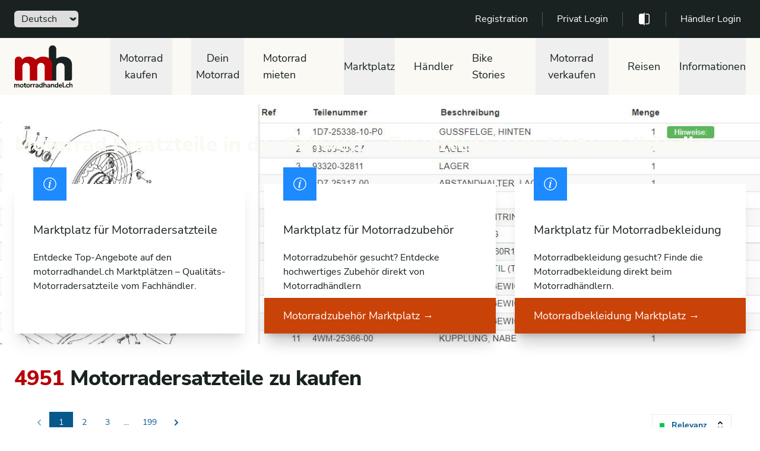

--- FILE ---
content_type: text/html; charset=UTF-8
request_url: https://www.commercio-moto.ch/de/marktplatz/motorrad-ersatzteile
body_size: 107721
content:
<!doctype html>
<html>

<head>
  <meta charset="UTF-8" />
<meta name="viewport" content="width=device-width, initial-scale=1.0" />
<meta name="google-adsense-account" content="ca-pub-8103975185866656">
<link href="/front/v30/css/app.css" rel="stylesheet">

    <title>Motorrad Ersatzteile Schweiz - motorradhandel.ch Marktplatz</title>
  <meta name="description" content="Suchen Sie nach Originalersatzteilen für Ihr Motorrad? Unsere Website bietet eine breite Palette von hochwertigen Teilen, die direkt von autorisierten Motorradhändlern bezogen wurden. Vertrauen Sie auf die Zuverlässigkeit und Authentizität unserer Produkte von renommierten Marken.">
  <meta property="og:type" content="article" />
  <meta property="og:title" content="Motorrad Ersatzteile Schweiz - motorradhandel.ch Marktplatz" />
  <meta property="og:description" content="Suchen Sie nach Originalersatzteilen für Ihr Motorrad? Unsere Website bietet eine breite Palette von hochwertigen Teilen, die direkt von autorisierten Motorradhändlern bezogen wurden. Vertrauen Sie auf die Zuverlässigkeit und Authentizität unserer Produkte von renommierten Marken." />
    <meta property="og:image" content="http://www.commercio-moto.ch/front/cms/pages/27/ersatzteile.jpg" />
    <meta property="og:url" content="http://www.commercio-moto.ch/de/marktplatz/motorrad-ersatzteile" />
  <meta property="og:site_name" content="Motorrad Ersatzteile Schweiz - motorradhandel.ch Marktplatz" />
  <meta name="twitter:title" content="Motorrad Ersatzteile Schweiz - motorradhandel.ch Marktplatz">
  <meta name="twitter:description" content="Suchen Sie nach Originalersatzteilen für Ihr Motorrad? Unsere Website bietet eine breite Palette von hochwertigen Teilen, die direkt von autorisierten Motorradhändlern bezogen wurden. Vertrauen Sie auf die Zuverlässigkeit und Authentizität unserer Produkte von renommierten Marken.">
  <meta name="twitter:image" content="http://www.commercio-moto.ch/front/cms/pages/27/ersatzteile.jpg">
  <meta name="twitter:site" content="@motorradhandel">
  <meta name="twitter:creator" content="@motorradhandel">
  <meta name="twitter:card" content="summary" />
  <meta name="twitter:title" content="Motorrad Ersatzteile Schweiz - motorradhandel.ch Marktplatz" />
  <meta name="twitter:description" content="Suchen Sie nach Originalersatzteilen für Ihr Motorrad? Unsere Website bietet eine breite Palette von hochwertigen Teilen, die direkt von autorisierten Motorradhändlern bezogen wurden. Vertrauen Sie auf die Zuverlässigkeit und Authentizität unserer Produkte von renommierten Marken." />
  <meta name="twitter:image" content="http://www.commercio-moto.ch/front/cms/pages/27/ersatzteile.jpg" />
  <link rel="canonical" href="https://www.commercio-moto.ch/de/marktplatz/motorrad-ersatzteile" />
  <link rel="alternate" hreflang="en" href="https://www.commercio-moto.ch/en/marketplace/motorcycle-spare-parts" />
  <link rel="alternate" hreflang="fr" href="https://www.commercio-moto.ch/fr/marche/pieces-de-rechange-moto" />
  <link rel="alternate" hreflang="de" href="https://www.commercio-moto.ch/de/marktplatz/motorrad-ersatzteile" />
  <link rel="alternate" hreflang="it" href="https://www.commercio-moto.ch/it/mercato/parti-di-ricambio-per-moto" />
    <style>
    .map-responsive{
      overflow:hidden;
      padding-bottom:40%;
      position:relative;
      height:0;
    }
    .map-responsive iframe{
      left:0;
      top:0;
      height:100%;
      width:100%;
      position:absolute;
    }
    .autocomplete-input {
      border: 0px solid #eee !important; 
      border-radius: 0px !important; 
      width: 100% !important; 
      padding: 6px 10px 10px 48px;
      box-sizing: border-box !important;
      position: relative !important;
      font-size: 16px !important;
      line-height: 1.5 !important;
      flex: 1;
      background-color: transparent !important;  
    }
    .gm-style-iw {
      width: 450px !important;
      top: 15px !important;
      left: 0px !important;
      background-color: rgba(251,246,243);
      box-shadow: 0 1px 6px rgba(178, 178, 178, 0.6);
      border: 1px solid rgba(25, 34, 33, 0.6);
    }
    #iw-container {
      margin-bottom: 10px;
    }
    #iw-container .iw-title {
      font-family: 'Open Sans Condensed', sans-serif;
      font-size: 22px;
      font-weight: 400;
      padding: 10px;
      color: rgba(25,34,33,1.0);
      margin: 0;
    }
    #iw-container .iw-content {
      font-size: 13px;
      line-height: 18px;
      font-weight: 400;
      margin-right: 1px;
      padding: 5px 5px 20px 15px;
      max-height: 140px;
      overflow-y: auto;
      overflow-x: hidden;
    }
    .iw-content img {
      float: right;
      margin: 0 5px 5px10px;
    }
    .iw-subTitle {
      font-size: 16px;
      font-weight: 700;
      padding: 5px 0;
    }
  </style>
  <link rel="stylesheet" href="/front/v30/css/vue-multiselect.css">
  <link rel="stylesheet" href="/front/v30/css/vue-trevoreyre-autocomplete-style.css">
  <link rel="stylesheet" href="/front/assets/js/marktplatz-index.css">
</head>

<body>
  <div class="bg-white">
    <!--
    Mobile menu

    Off-canvas menu for mobile, show/hide based on off-canvas menu state.
  -->
   <!-- <div class="fixed inset-0 flex z-40 lg:hidden" role="dialog" aria-modal="true">-->
      <!--
      Off-canvas menu overlay, show/hide based on off-canvas menu state.

      Entering: "transition-opacity ease-linear duration-300"
        From: "opacity-0"
        To: "opacity-100"
      Leaving: "transition-opacity ease-linear duration-300"
        From: "opacity-100"
        To: "opacity-0"
    -->
      <!--<div class="fixed inset-0 bg-black bg-opacity-25" aria-hidden="true"></div>-->

      <!--
      Off-canvas menu, show/hide based on off-canvas menu state.

      Entering: "transition ease-in-out duration-300 transform"
        From: "-translate-x-full"
        To: "translate-x-0"
      Leaving: "transition ease-in-out duration-300 transform"
        From: "translate-x-0"
        To: "-translate-x-full"
    -->
        
    
     
    <!--</div>-->

    <header class="relative z-10 print:hidden">
      <nav id="topNav" aria-label="Top">
        <div class="bg-mhprimary-black"><div class="max-w-screen-2xl mx-auto h-16 px-4 flex items-center justify-between px-8"><form method="POST" action="/changeLang" class="block flex-1"><div class="flex"><label for="language" class="sr-only">Sprache</label> <div class="-ml-2 group relative mhprimary-black border-transparent rounded-md focus-within:ring-2 focus-within:ring-white"><select id="language" name="language" class="bg-none border-transparent rounded-md py-0.5 pl-2 pr-5 flex items-center font-medium group-hover:focus:outline-none focus:ring-0 focus:border-transparent"><option value="de">Deutsch</option> <option value="fr">Français</option> <option value="it">Italiano</option> <option value="en">English</option></select> <div class="absolute right-0 inset-y-0 flex items-center pointer-events-none"><svg aria-hidden="true" xmlns="http://www.w3.org/2000/svg" fill="none" viewBox="0 0 20 20" class="w-5 h-5 text-mhprimary-orange"><path stroke="currentColor" stroke-linecap="round" stroke-linejoin="round" stroke-width="1.5" d="M6 8l4 4 4-4"></path></svg></div></div></div> <input type="hidden" name="_token"></form> <div class="max-w-lg w-full"><div <label for="search" class="sr-only">Free text search</label> <div class="relative"><div class="absolute inset-y-0 left-0 pl-3 flex items-center pointer-events-none"><svg xmlns="http://www.w3.org/2000/svg" viewBox="0 0 20 20" fill="currentColor" aria-hidden="true" class="h-5 w-5 text-mhsecondary-orange"><path fill-rule="evenodd" d="M8 4a4 4 0 100 8 4 4 0 000-8zM2 8a6 6 0 1110.89 3.476l4.817 4.817a1 1 0 01-1.414 1.414l-4.816-4.816A6 6 0 012 8z" clip-rule="evenodd"></path></svg></div> <div class="z-20 border border-gray-300 rounded-md leading-5 bg-white placeholder-gray-500 focus:outline-none focus:placeholder-gray-400 focus:ring-1 focus:ring-indigo-500 focus:border-indigo-500 sm:text-sm"><div data-position="below" class="autocompleteTop" style="position: relative;"><input role="combobox" autocomplete="off" autocapitalize="none" autocorrect="off" spellcheck="false" aria-autocomplete="list" aria-haspopup="listbox" aria-owns="autocompleteTop-result-list-1" aria-expanded="false" aria-activedescendant="" placeholder="Free text search" aria-label="" class="autocompleteTop-input"> <ul id="autocompleteTop-result-list-1" role="listbox" class="autocompleteTop-result-list" style="position: absolute; z-index: 1; width: 100%; visibility: hidden; pointer-events: none; top: 100%;"></ul></div></div></div></div></div> <div class="flex flex-1 items-center justify-end lg:space-x-6"><!----> <a href="/en/private-ads" class="font-medium text-white hover:text-mhprimary-sand">My mh account</a> <span aria-hidden="true" class="h-6 w-px bg-gray-600"></span> <a href="/en/vehicle-comparison" class="font-medium text-white hover:text-mhprimary-sand"><svg version="1.1" viewBox="0 0 1200 1200" xmlns="http://www.w3.org/2000/svg" class="h-6 fill-current text-mhprimary-red"><path d="m900 150h-187.5v75h187.5c41.25 0 75 33.75 75 75v600c0 41.25-33.75 75-75 75h-187.5v75h187.5c82.5 0 150-67.5 150-150v-600c0-82.5-67.5-150-150-150z"></path> <path d="m562.5 150h-262.5c-82.5 0-150 67.5-150 150v600c0 82.5 67.5 150 150 150h262.5v75h75v-1050h-75z"></path></svg></a> <span aria-hidden="true" class="h-6 w-px bg-gray-600"></span>111
          <a href="/admin" target="_blank" class="font-medium text-white hover:text-mhprimary-sand">Dealer login</a></div></div></div>

      </nav>
      <nav aria-label="Top">
        <!-- Secondary navigation -->
<div class="bg-white">
  <div class="bg-mhprimary-sand">
    <div class="max-w-screen-2xl mx-auto px-4 sm:px-6">

      <div class="h-16 sm:h-24 flex items-center justify-between">
        <!-- Logo (lg+) -->
        <div class="hidden lg:flex lg:items-center">
          <a href="/">
            <span class="sr-only">motorradhandel.ch</span>
            <img class="h-20 w-auto"
                 src="/front/v30/images/motorradhandel_logo_de.svg"
                 alt="">
          </a>
        </div>

        <div class="hidden h-full lg:flex">
          <!-- Mega menus -->
          <div class="ml-8">
            <div class="h-full flex justify-center">
                                          <div class="flex group/mouter pl-8 mainmenu">
                <!-- Item active: "border-indigo-600 text-indigo-600", Item inactive: "border-transparent text-gray-700 hover:text-mhprimary-red" -->
                <button data-dropdown-button
                        id="menu_3"
                        type="button"
                        class="border-transparent relative z-10 flex items-center text-lg font-medium mhprimary-black mhprimary-red"
                        aria-expanded="false">
                  Motorrad kaufen
                </button>
                                <div data-dropdown-menu
                     class="absolute top-full inset-x-8  hidden group-hover/mouter:block1 submenu"
                     id="menu_3_nav">
                  <div class="absolute inset-0 top-1/2 bg-white shadow"
                       aria-hidden="true"></div>
                  <div class="absolute inset-0 bg-mhsecondary-orange transform -skew-y-1 -skew-x-2"></div>
                  <div class="relative bg-mhprimary-sand">
                    <div class="max-w-screen-2xl mx-auto px-8">
                      <div class="grid grid-cols-4 gap-y-10 gap-x-8 pt-10 pb-12">
                                                                        <div class="border-r-2 border-mhprimary-red">
                          <div class="flex">
                            <div class="mr-1.5">
                                                            <svg class="h-5" fill="#b91c1c" xmlns="http://www.w3.org/2000/svg" xmlns:xlink="http://www.w3.org/1999/xlink" xml:space="preserve" version="1.1" style="shape-rendering:geometricPrecision;text-rendering:geometricPrecision;image-rendering:optimizeQuality;" viewBox="0 0 846.66 846.66" x="0px" y="0px" fill-rule="evenodd" clip-rule="evenodd"><defs><style type="text/css">                                           .fil0 {fill:#b91c1c;fill-rule:nonzero}                                         </style></defs><g><path class="fil0" d="M475.54 43.68c132.3,0 239.55,107.26 239.55,239.56 0,132.29 -107.25,239.55 -239.55,239.55 -12.72,0 -25.22,-1 -37.4,-2.91l-30.91 85.03 -84.45 146.35c-69.62,120.6 -244.26,6.89 -175.46,-102.98l87.06 -149.87 54.95 -64.47c-33.36,-41.16 -53.34,-93.6 -53.34,-150.7 0,-132.3 107.25,-239.56 239.55,-239.56zm-116.25 239.56c0,26.9 -40.88,26.9 -40.88,0 0,-86.78 70.35,-157.13 157.13,-157.13 26.91,0 26.91,40.87 0,40.87 -64.2,0 -116.25,52.05 -116.25,116.26zm-57 259.29c13.45,-23.22 48.74,-2.81 35.29,20.44l-85.23 147.63c-13.43,23.21 -48.74,2.82 -35.29,-20.44l85.23 -147.63zm96.03 -32.47c-29.97,-10.2 -57.28,-26.17 -80.58,-46.6l-51.5 60.41 -84.33 146.06c-40.49,70.13 65.93,129.58 105.59,60.89l84.17 -145.71 26.65 -75.05zm77.22 -425.5c-109.73,0 -198.68,88.95 -198.68,198.68 0,109.72 88.95,198.67 198.68,198.67 109.73,0 198.68,-88.95 198.68,-198.67 0,-109.73 -88.95,-198.68 -198.68,-198.68z"></path></g></svg>
                                                          </div>
                            <p id="desktop-featu-heading-1"
                               class="w-4/5 font-bold mhprimary-black">
                              Motorrad suchen
                            </p>
                          </div>
                          <ul role="list"
                              aria-labelledby="desktop-featured-heading-1"
                              class="mt-6 ml-7 space-y-4 sm:mt-4 sm:space-y-2">
                                                        <li class="flex">
                              <a href="/de/alle-motorraeder-und-roller-suchen-schweiz"
                                 class="hover:text-mhprimary-red">
                                Alle Motorräder
                              </a>
                            </li>
                                                        <li class="flex">
                              <a href="/de/neuzugaenge-motorrad-roller"
                                 class="hover:text-mhprimary-red">
                                Neuzugänge
                              </a>
                            </li>
                                                        <li class="flex">
                              <a href="/de/motorraeder-und-roller-fachhandel"
                                 class="hover:text-mhprimary-red">
                                Motorräder vom Fachhändler
                              </a>
                            </li>
                                                      </ul>
                        </div>
                                                                                                <div class="border-r-2 border-mhprimary-red">
                          <div class="flex">
                            <div class="mr-1.5">
                                                            <svg class="h-5"  fill="#b91c1c" xmlns="http://www.w3.org/2000/svg" data-name="Layer 1" viewBox="0 0 100 100" x="0px" y="0px"><title>98all</title><path d="M91.75,45.74l-4.19-5.47a1,1,0,0,1-.2-.74l.92-6.64a7,7,0,0,0-4.33-7.46l-6.3-2.52a1,1,0,0,1-.56-.56l-2.52-6.3a7,7,0,0,0-7.46-4.34l-6.63.92a1,1,0,0,1-.75-.2L54.26,8.25a7,7,0,0,0-8.51,0l-5.47,4.19a1,1,0,0,1-.75.2l-6.64-.92a7,7,0,0,0-7.46,4.33l-2.52,6.3a1,1,0,0,1-.56.56l-6.3,2.52a7,7,0,0,0-4.33,7.46l.92,6.64a1,1,0,0,1-.2.74L8.25,45.74a7,7,0,0,0,0,8.51l4.19,5.47a1,1,0,0,1,.2.74l-.92,6.64a7,7,0,0,0,4.33,7.46l6.3,2.52a1,1,0,0,1,.56.56l2.52,6.3a7,7,0,0,0,7.46,4.33l6.63-.92a1,1,0,0,1,.75.2l5.47,4.19a7,7,0,0,0,8.51,0l5.47-4.19a1,1,0,0,1,.75-.2l6.64.92a7,7,0,0,0,7.46-4.33l2.52-6.3a1,1,0,0,1,.56-.56l6.3-2.52a7,7,0,0,0,4.33-7.46l-.92-6.64a1,1,0,0,1,.2-.74l4.19-5.47A7,7,0,0,0,91.75,45.74ZM87,50.61,82.8,56.08a7,7,0,0,0-1.38,5.21l.92,6.63A1,1,0,0,1,81.72,69l-6.3,2.52a7,7,0,0,0-3.9,3.9L69,81.72a1,1,0,0,1-1.06.62l-6.64-.92a7,7,0,0,0-5.21,1.38L50.61,87a1,1,0,0,1-1.22,0L43.92,82.8a7.06,7.06,0,0,0-4.27-1.44,6.91,6.91,0,0,0-.94.06l-6.64.92A1,1,0,0,1,31,81.72l-2.52-6.3a7,7,0,0,0-3.9-3.9L18.28,69a1,1,0,0,1-.62-1.07l.92-6.63a7,7,0,0,0-1.38-5.21L13,50.61a1,1,0,0,1,0-1.22l4.19-5.47a7,7,0,0,0,1.38-5.21l-.92-6.63A1,1,0,0,1,18.28,31l6.3-2.52a7,7,0,0,0,3.9-3.9L31,18.28a1,1,0,0,1,1.07-.62l6.64.92a7,7,0,0,0,5.21-1.38L49.39,13a1,1,0,0,1,1.21,0l5.47,4.19a7.07,7.07,0,0,0,5.21,1.38l6.64-.92a1,1,0,0,1,1.06.62l2.52,6.3a7,7,0,0,0,3.9,3.9L81.72,31a1,1,0,0,1,.62,1.07l-.92,6.63a7,7,0,0,0,1.38,5.21L87,49.39A1,1,0,0,1,87,50.61Z"></path><path d="M62.57,37.23,45.78,56.72,37,49.57a3,3,0,0,0-3.8,4.64l11,9a3,3,0,0,0,4.17-.36l18.7-21.7a3,3,0,0,0-4.54-3.92Z"></path></svg>
                                                          </div>
                            <p id="desktop-featu-heading-1"
                               class="w-4/5 font-bold mhprimary-black">
                              Zertifizierte Angebote
                            </p>
                          </div>
                          <ul role="list"
                              aria-labelledby="desktop-featured-heading-1"
                              class="mt-6 ml-7 space-y-4 sm:mt-4 sm:space-y-2">
                                                        <li class="flex">
                              <a href="/de/motorrad-zertifiziert-bmw-premium-selection"
                                 class="hover:text-mhprimary-red">
                                BMW Premium Selection
                              </a>
                            </li>
                                                        <li class="flex">
                              <a href="/de/motorrad-zertifiziert-h-d-originals"
                                 class="hover:text-mhprimary-red">
                                Harley-Davidson Originals
                              </a>
                            </li>
                                                        <li class="flex">
                              <a href="/de/motorrad-zertifiziert-mh-zertifiziert"
                                 class="hover:text-mhprimary-red">
                                motorradhandel.ch Zertifikat
                              </a>
                            </li>
                                                      </ul>
                        </div>
                                                                      </div>
                    </div>
                  </div>
                </div>
                              </div>
                                                        <div class="flex group/mouter pl-8 mainmenu">
                <!-- Item active: "border-indigo-600 text-indigo-600", Item inactive: "border-transparent text-gray-700 hover:text-mhprimary-red" -->
                <button data-dropdown-button
                        id="menu_45"
                        type="button"
                        class="border-transparent relative z-10 flex items-center text-lg font-medium mhprimary-black mhprimary-red"
                        aria-expanded="false">
                  Dein Motorrad
                </button>
                                <div data-dropdown-menu
                     class="absolute top-full inset-x-8 hidden group-hover/mouter:block1 submenu"
                     id="menu_45_nav">
                  <div class="absolute inset-0 top-1/2 bg-white shadow"
                       aria-hidden="true"></div>
                  <div class="absolute inset-0 bg-mhsecondary-orange transform -skew-y-1 -skew-x-2"></div>
                  <div class="relative bg-mhprimary-sand">
                    <div class="max-w-screen-2xl mx-auto px-8">
                      <div class="grid grid-cols-1 items-start gap-y-10 gap-x-8 pt-10 pb-12">
                        <div class="grid grid-cols-4 gap-y-10 gap-x-8">
                                                    <div>
                            <ul role="list"
                                aria-labelledby="desktop-collection-heading"
                                class="mt-6 space-y-6 sm:mt-4 sm:space-y-4 group/minner">
                              <li class="relative group-hover/minner:mhprimary-black hover:bg-mhsecondary-orange hover:shadow-2xl active:shadow-xl transform hover:-translate-y-1 active:translate-y-0 transition duration-50 bg-white shadow-md">
                                <a href="/de/finde-motorraeder-und-roller-neulenker">
                                  <div id="desktop-categories-heading"
                                       class="absolute top-1 left-1/2 transform -translate-x-1/2 text-mhprimary text-5xl font-extrabold tracking-tight text-center w-full group-hover/minner:text-mhprimary-sand">Erstlenker</div>
                                  <img src="/front/cms/menu/mh_fuer_dich_Erstlenker.png" />
                                </a>
                              </li>
                            </ul>
                          </div>
                                                    <div>
                            <ul role="list"
                                aria-labelledby="desktop-collection-heading"
                                class="mt-6 space-y-6 sm:mt-4 sm:space-y-4 group/minner">
                              <li class="relative group-hover/minner:mhprimary-black hover:bg-mhsecondary-orange hover:shadow-2xl active:shadow-xl transform hover:-translate-y-1 active:translate-y-0 transition duration-50 bg-white shadow-md">
                                <a href="/de/finde-dein-35kw-motorrad">
                                  <div id="desktop-categories-heading"
                                       class="absolute top-1 left-1/2 transform -translate-x-1/2 text-mhprimary text-5xl font-extrabold tracking-tight text-center w-full group-hover/minner:text-mhprimary-sand">35kW</div>
                                  <img src="/front/cms/menu/mh_fuer_dich_35kw.png" />
                                </a>
                              </li>
                            </ul>
                          </div>
                                                    <div>
                            <ul role="list"
                                aria-labelledby="desktop-collection-heading"
                                class="mt-6 space-y-6 sm:mt-4 sm:space-y-4 group/minner">
                              <li class="relative group-hover/minner:mhprimary-black hover:bg-mhsecondary-orange hover:shadow-2xl active:shadow-xl transform hover:-translate-y-1 active:translate-y-0 transition duration-50 bg-white shadow-md">
                                <a href="/de/finde-dein-classic-motorrad">
                                  <div id="desktop-categories-heading"
                                       class="absolute top-1 left-1/2 transform -translate-x-1/2 text-mhprimary text-5xl font-extrabold tracking-tight text-center w-full group-hover/minner:text-mhprimary-sand">Classics</div>
                                  <img src="/front/cms/menu/mh_fuer_dich_Classics.png" />
                                </a>
                              </li>
                            </ul>
                          </div>
                                                    <div>
                            <ul role="list"
                                aria-labelledby="desktop-collection-heading"
                                class="mt-6 space-y-6 sm:mt-4 sm:space-y-4 group/minner">
                              <li class="relative group-hover/minner:mhprimary-black hover:bg-mhsecondary-orange hover:shadow-2xl active:shadow-xl transform hover:-translate-y-1 active:translate-y-0 transition duration-50 bg-white shadow-md">
                                <a href="/de/finde-dein-racing-motorrad">
                                  <div id="desktop-categories-heading"
                                       class="absolute top-1 left-1/2 transform -translate-x-1/2 text-mhprimary text-5xl font-extrabold tracking-tight text-center w-full group-hover/minner:text-mhprimary-sand">Racing</div>
                                  <img src="/front/cms/menu/mh_fuer_dich_Racing.png" />
                                </a>
                              </li>
                            </ul>
                          </div>
                                                    <div>
                            <ul role="list"
                                aria-labelledby="desktop-collection-heading"
                                class="mt-6 space-y-6 sm:mt-4 sm:space-y-4 group/minner">
                              <li class="relative group-hover/minner:mhprimary-black hover:bg-mhsecondary-orange hover:shadow-2xl active:shadow-xl transform hover:-translate-y-1 active:translate-y-0 transition duration-50 bg-white shadow-md">
                                <a href="/de/finde-export-motorraeder">
                                  <div id="desktop-categories-heading"
                                       class="absolute top-1 left-1/2 transform -translate-x-1/2 text-mhprimary text-5xl font-extrabold tracking-tight text-center w-full group-hover/minner:text-mhprimary-sand">Export / Unfall</div>
                                  <img src="/front/cms/menu/mh_fuer_dich_Export.png" />
                                </a>
                              </li>
                            </ul>
                          </div>
                                                    <div>
                            <ul role="list"
                                aria-labelledby="desktop-collection-heading"
                                class="mt-6 space-y-6 sm:mt-4 sm:space-y-4 group/minner">
                              <li class="relative group-hover/minner:mhprimary-black hover:bg-mhsecondary-orange hover:shadow-2xl active:shadow-xl transform hover:-translate-y-1 active:translate-y-0 transition duration-50 bg-white shadow-md">
                                <a href="/de/finde-deinen-roller">
                                  <div id="desktop-categories-heading"
                                       class="absolute top-1 left-1/2 transform -translate-x-1/2 text-mhprimary text-5xl font-extrabold tracking-tight text-center w-full group-hover/minner:text-mhprimary-sand">Roller</div>
                                  <img src="/front/cms/menu/mh_fuer_dich_Roller.png" />
                                </a>
                              </li>
                            </ul>
                          </div>
                                                    <div>
                            <ul role="list"
                                aria-labelledby="desktop-collection-heading"
                                class="mt-6 space-y-6 sm:mt-4 sm:space-y-4 group/minner">
                              <li class="relative group-hover/minner:mhprimary-black hover:bg-mhsecondary-orange hover:shadow-2xl active:shadow-xl transform hover:-translate-y-1 active:translate-y-0 transition duration-50 bg-white shadow-md">
                                <a href="/de/finde-elektrische-motorraeder-und-roller">
                                  <div id="desktop-categories-heading"
                                       class="absolute top-1 left-1/2 transform -translate-x-1/2 text-mhprimary text-5xl font-extrabold tracking-tight text-center w-full group-hover/minner:text-mhprimary-sand">Elektro</div>
                                  <img src="/front/cms/menu/mh_fuer_dich_Elektro.png" />
                                </a>
                              </li>
                            </ul>
                          </div>
                                                    <div>
                            <ul role="list"
                                aria-labelledby="desktop-collection-heading"
                                class="mt-6 space-y-6 sm:mt-4 sm:space-y-4 group/minner">
                              <li class="relative group-hover/minner:mhprimary-black hover:bg-mhsecondary-orange hover:shadow-2xl active:shadow-xl transform hover:-translate-y-1 active:translate-y-0 transition duration-50 bg-white shadow-md">
                                <a href="/de/finde-motorrad-angebote-und-aktionen">
                                  <div id="desktop-categories-heading"
                                       class="absolute top-1 left-1/2 transform -translate-x-1/2 text-mhprimary text-5xl font-extrabold tracking-tight text-center w-full group-hover/minner:text-mhprimary-sand">Aktionen</div>
                                  <img src="/front/cms/menu/Aktionen_adj 170522_xparent_bkg.png" />
                                </a>
                              </li>
                            </ul>
                          </div>
                                                    <div>
                            <ul role="list"
                                aria-labelledby="desktop-collection-heading"
                                class="mt-6 space-y-6 sm:mt-4 sm:space-y-4 group/minner">
                              <li class="relative group-hover/minner:mhprimary-black hover:bg-mhsecondary-orange hover:shadow-2xl active:shadow-xl transform hover:-translate-y-1 active:translate-y-0 transition duration-50 bg-white shadow-md">
                                <a href="/de/guenstige-motorraeder-und-roller">
                                  <div id="desktop-categories-heading"
                                       class="absolute top-1 left-1/2 transform -translate-x-1/2 text-mhprimary text-5xl font-extrabold tracking-tight text-center w-full group-hover/minner:text-mhprimary-sand">Erschwinglich</div>
                                  <img src="/front/cms/menu/mh_fuer_dich_Erschwinglich.png" />
                                </a>
                              </li>
                            </ul>
                          </div>
                                                    <div>
                            <ul role="list"
                                aria-labelledby="desktop-collection-heading"
                                class="mt-6 space-y-6 sm:mt-4 sm:space-y-4 group/minner">
                              <li class="relative group-hover/minner:mhprimary-black hover:bg-mhsecondary-orange hover:shadow-2xl active:shadow-xl transform hover:-translate-y-1 active:translate-y-0 transition duration-50 bg-white shadow-md">
                                <a href="/de/finde-motorrader-mit-tiefen-sitzhoehen">
                                  <div id="desktop-categories-heading"
                                       class="absolute top-1 left-1/2 transform -translate-x-1/2 text-mhprimary text-5xl font-extrabold tracking-tight text-center w-full group-hover/minner:text-mhprimary-sand">Tiefer Sitzbank</div>
                                  <img src="/front/cms/menu/mh_fuer_dich_Kleine_Fahrer.png" />
                                </a>
                              </li>
                            </ul>
                          </div>
                                                    <div>
                            <ul role="list"
                                aria-labelledby="desktop-collection-heading"
                                class="mt-6 space-y-6 sm:mt-4 sm:space-y-4 group/minner">
                              <li class="relative group-hover/minner:mhprimary-black hover:bg-mhsecondary-orange hover:shadow-2xl active:shadow-xl transform hover:-translate-y-1 active:translate-y-0 transition duration-50 bg-white shadow-md">
                                <a href="/de/finde-dein-custom-bike">
                                  <div id="desktop-categories-heading"
                                       class="absolute top-1 left-1/2 transform -translate-x-1/2 text-mhprimary text-5xl font-extrabold tracking-tight text-center w-full group-hover/minner:text-mhprimary-sand">Custom Bikes</div>
                                  <img src="/front/cms/menu/mh_fuer_dich_Custom.png" />
                                </a>
                              </li>
                            </ul>
                          </div>
                                                  </div>
                      </div>
                    </div>
                  </div>
                </div>
                              </div>
                                                        <a href="/de/motorrad-und-roller-mieten-schweiz"
                 class="flex items-center text-lg font-medium mhprimary-black hover:text-mhprimary-red pl-8">Motorrad mieten</a>
                                                        <div class="flex group/mouter pl-8 mainmenu">
                <!-- Item active: "border-indigo-600 text-indigo-600", Item inactive: "border-transparent text-gray-700 hover:text-mhprimary-red" -->
                <button data-dropdown-button
                        id="menu_17"
                        type="button"
                        class="border-transparent relative z-10 flex items-center text-lg font-medium mhprimary-black mhprimary-red"
                        aria-expanded="false">
                  Marktplatz
                </button>
                                <div data-dropdown-menu
                     class="absolute top-full inset-x-8 hidden group-hover/mouter:block1 submenu"
                     id="menu_17_nav">
                  <div class="absolute inset-0 top-1/2 bg-white shadow"
                       aria-hidden="true"></div>
                  <div class="absolute inset-0 bg-mhsecondary-orange transform -skew-y-1 -skew-x-2"></div>
                  <div class="relative bg-mhprimary-sand">
                    <div class="max-w-screen-2xl mx-auto px-8">
                      <div class="grid grid-cols-1 items-start gap-y-10 gap-x-8 pt-10 pb-12">
                        <div class="grid grid-cols-4 gap-y-10 gap-x-8">
                                                    <div>
                            <ul role="list"
                                aria-labelledby="desktop-collection-heading"
                                class="mt-6 space-y-6 sm:mt-4 sm:space-y-4 group/minner">
                              <li class="relative group-hover/minner:mhprimary-black hover:bg-mhsecondary-orange hover:shadow-2xl active:shadow-xl transform hover:-translate-y-1 active:translate-y-0 transition duration-50 bg-white shadow-md">
                                <a href="/de/marktplatz/motorrad-ersatzteile">
                                  <div id="desktop-categories-heading"
                                       class="absolute top-1 left-1/2 transform -translate-x-1/2 text-mhprimary text-5xl font-extrabold tracking-tight text-center w-full group-hover/minner:text-mhprimary-sand">Ersatzteile</div>
                                  <img src="/front/cms/menu/motorradhandel-nav-ersatzteile.png" />
                                </a>
                              </li>
                            </ul>
                          </div>
                                                    <div>
                            <ul role="list"
                                aria-labelledby="desktop-collection-heading"
                                class="mt-6 space-y-6 sm:mt-4 sm:space-y-4 group/minner">
                              <li class="relative group-hover/minner:mhprimary-black hover:bg-mhsecondary-orange hover:shadow-2xl active:shadow-xl transform hover:-translate-y-1 active:translate-y-0 transition duration-50 bg-white shadow-md">
                                <a href="/de/marktplatz/motorrad-zubehoer">
                                  <div id="desktop-categories-heading"
                                       class="absolute top-1 left-1/2 transform -translate-x-1/2 text-mhprimary text-5xl font-extrabold tracking-tight text-center w-full group-hover/minner:text-mhprimary-sand">Zubehör</div>
                                  <img src="/front/cms/menu/motorradhandel-nav-zubehoer.png" />
                                </a>
                              </li>
                            </ul>
                          </div>
                                                    <div>
                            <ul role="list"
                                aria-labelledby="desktop-collection-heading"
                                class="mt-6 space-y-6 sm:mt-4 sm:space-y-4 group/minner">
                              <li class="relative group-hover/minner:mhprimary-black hover:bg-mhsecondary-orange hover:shadow-2xl active:shadow-xl transform hover:-translate-y-1 active:translate-y-0 transition duration-50 bg-white shadow-md">
                                <a href="/de/marktplatz/motorradbekleidung">
                                  <div id="desktop-categories-heading"
                                       class="absolute top-1 left-1/2 transform -translate-x-1/2 text-mhprimary text-5xl font-extrabold tracking-tight text-center w-full group-hover/minner:text-mhprimary-sand">Bekleidung</div>
                                  <img src="/front/cms/menu/motorradhandel-nav-bekleidung.png" />
                                </a>
                              </li>
                            </ul>
                          </div>
                                                  </div>
                      </div>
                    </div>
                  </div>
                </div>
                              </div>
                                                        <a href="/de/motorrad-haendler-suche"
                 class="flex items-center text-lg font-medium mhprimary-black hover:text-mhprimary-red pl-8">Händler</a>
                                                        <a href="/de/bike-stories-interessante-occasionen"
                 class="flex items-center text-lg font-medium mhprimary-black hover:text-mhprimary-red pl-8">Bike Stories</a>
                                                        <div class="flex group/mouter pl-8 mainmenu">
                <!-- Item active: "border-indigo-600 text-indigo-600", Item inactive: "border-transparent text-gray-700 hover:text-mhprimary-red" -->
                <button data-dropdown-button
                        id="menu_2"
                        type="button"
                        class="border-transparent relative z-10 flex items-center text-lg font-medium mhprimary-black mhprimary-red"
                        aria-expanded="false">
                  Motorrad verkaufen
                </button>
                                <div data-dropdown-menu
                     class="absolute top-full inset-x-8  hidden group-hover/mouter:block1 submenu"
                     id="menu_2_nav">
                  <div class="absolute inset-0 top-1/2 bg-white shadow"
                       aria-hidden="true"></div>
                  <div class="absolute inset-0 bg-mhsecondary-orange transform -skew-y-1 -skew-x-2"></div>
                  <div class="relative bg-mhprimary-sand">
                    <div class="max-w-screen-2xl mx-auto px-8">
                      <div class="grid grid-cols-4 gap-y-10 gap-x-8 pt-10 pb-12">
                                                                        <div class="border-r-2 border-mhprimary-red">
                          <div class="flex">
                            <div class="mr-1.5">
                                                            <svg class="h-5" fill="#b91c1c" version="1.1" viewBox="0 0 1200 1200" xmlns="http://www.w3.org/2000/svg">  <path d="m0.89062 553.45c-4.5 22.031 8.1562 47.062 29.812 58.781 7.125 3.8438 14.344 7.5938 21.562 11.344 17.344 8.9531 36.938 1.8281 42.891-15.281 26.906-78.375 83.906-229.69 114.38-306.66 6.6562-16.875-3.8438-36-23.062-41.766-7.9688-2.3906-15.938-4.7344-24-7.0312-24.281-7.0312-49.875 2.4844-60.234 22.125-34.125 64.5-86.484 206.06-101.34 278.48z"/>  <path d="m1199.1 553.45c4.5 22.031-8.1562 47.062-29.812 58.781-7.125 3.8438-14.344 7.5938-21.562 11.344-17.344 8.9531-36.938 1.8281-42.891-15.281-26.906-78.375-83.906-229.69-114.38-306.66-6.6562-16.875 3.8438-36 23.062-41.766 7.9688-2.3906 15.938-4.7344 24-7.0312 24.281-7.0312 49.875 2.4844 60.234 22.125 34.125 64.5 86.484 206.06 101.34 278.48z"/>  <path d="m951.28 317.06c-1.2188-3.0469-2.25-6.1875-3-9.375l-144.66-60.75c-38.203-16.078-81.422-15.328-119.06 2.0156l-166.6 76.828c-13.547 6.2344-24.891 16.359-32.625 29.109l-49.875 81.797c-9 14.766-10.969 32.766-5.3906 49.125s18.094 29.391 34.172 35.625c22.5 8.7188 48.047 2.6719 64.266-15.188l33.281-36.656c13.172-14.578 29.109-26.391 46.875-34.781l36.141-17.016c19.875-9.3281 43.453-5.1562 58.875 10.453l208.74 228.42c48.281-6.4688 102.47-28.781 146.16-52.781-27.562-78.891-78.141-213.1-107.3-286.82z"/>  <path d="m902.02 686.86c-0.28125-0.28125-0.51562-0.5625-0.75-0.89062l-9.375-10.359-174.89-191.34c-13.453-13.875-26.859-27.609-40.312-41.25v0.046875c-6.2812-2.8594-13.5-2.7656-19.688 0.1875l-36.141 17.016-0.046875-0.046875c-14.438 6.7969-27.375 16.359-38.109 28.125l-33.281 36.656v0.046875c-29.906 33.188-80.203 38.109-115.97 11.344-35.812-26.766-45.281-76.359-21.938-114.47l49.781-81.844 0.046875-0.046875c7.0312-11.484 16.219-21.516 27.094-29.438-83.156-7.2188-176.06-3-239.44 5.9062l-0.14062 0.42188c-31.266 78.703-86.578 225.98-112.73 301.82 44.625 50.812 90.516 100.45 137.68 148.97 61.734 63.516 125.53 124.97 191.39 184.31 16.078 14.484 40.781 16.828 60.844 6.0938l0.65625-0.32813c31.172-16.688 37.5-56.906 13.125-80.062-42.656-40.172-84.844-80.906-126.56-122.16v-0.046875c-5.25-5.625-4.9688-14.438 0.65625-19.734 5.25-5.6719 14.156-6 19.828-0.70312 51.188 50.812 102.98 100.92 155.44 150.37h-0.046875c16.359 14.812 40.266 17.719 59.719 7.2188 30.656-16.172 37.5-56.719 13.594-80.531-45.656-45.328-91.266-90.75-136.87-136.31v0.046875c-4.9219-5.7656-4.5469-14.344 0.79688-19.688s13.922-5.7188 19.688-0.79688c55.031 55.125 109.97 110.3 164.76 165.56 15.375 15.281 38.859 18.844 58.078 8.7188 30-15.562 37.219-56.531 14.344-81.234-46.547-49.828-93.703-99.141-141.56-147.89h0.046875c-2.5312-2.7188-3.8906-6.3281-3.75-10.078 0.1875-3.7031 1.7812-7.2188 4.5-9.7969 2.5312-2.6719 6.0469-4.2656 9.75-4.4062 3.7031-0.09375 7.2656 1.3125 9.9375 3.8438 57.094 58.547 113.11 118.03 168.05 178.5 14.156 15.938 37.266 20.344 56.25 10.688 29.391-15 37.266-56.578 15.562-82.453z"/> </svg>
                                                          </div>
                            <p id="desktop-featu-heading-1"
                               class="w-4/5 font-bold mhprimary-black">
                              Ich möchte mein Fahrzeug...
                            </p>
                          </div>
                          <ul role="list"
                              aria-labelledby="desktop-featured-heading-1"
                              class="mt-6 ml-7 space-y-4 sm:mt-4 sm:space-y-2">
                                                        <li class="flex">
                              <a href="/de/privatmarkt"
                                 class="hover:text-mhprimary-red">
                                ...online inserieren
                              </a>
                            </li>
                                                        <li class="flex">
                              <a href="/de/motorrad-direkt-verkaufen"
                                 class="hover:text-mhprimary-red">
                                ...einem Händler anbieten
                              </a>
                            </li>
                                                      </ul>
                        </div>
                                                                      </div>
                    </div>
                  </div>
                </div>
                              </div>
                                                        <a href="/de/motorradtouren-in-sardinien"
                 class="flex items-center text-lg font-medium mhprimary-black hover:text-mhprimary-red pl-8">Reisen</a>
                                                        <div class="flex group/mouter pl-8 mainmenu">
                <!-- Item active: "border-indigo-600 text-indigo-600", Item inactive: "border-transparent text-gray-700 hover:text-mhprimary-red" -->
                <button data-dropdown-button
                        id="menu_16"
                        type="button"
                        class="border-transparent relative z-10 flex items-center text-lg font-medium mhprimary-black mhprimary-red"
                        aria-expanded="false">
                  Informationen
                </button>
                                <div data-dropdown-menu
                     class="absolute top-full inset-x-8  hidden group-hover/mouter:block1 submenu"
                     id="menu_16_nav">
                  <div class="absolute inset-0 top-1/2 bg-white shadow"
                       aria-hidden="true"></div>
                  <div class="absolute inset-0 bg-mhsecondary-orange transform -skew-y-1 -skew-x-2"></div>
                  <div class="relative bg-mhprimary-sand">
                    <div class="max-w-screen-2xl mx-auto px-8">
                      <div class="grid grid-cols-4 gap-y-10 gap-x-8 pt-10 pb-12">
                                                                        <div class="border-r-2 border-mhprimary-red">
                          <div class="flex">
                            <div class="mr-1.5">
                                                            <svg class="h-5" fill="#b91c1c" xmlns="http://www.w3.org/2000/svg" xmlns:xlink="http://www.w3.org/1999/xlink" version="1.1" x="0px" y="0px" viewBox="0 0 137.75 137.584" enable-background="new 0 0 137.75 137.584" xml:space="preserve"><g><path d="M105.963,67.392c-6.051-15.338-20.607-25.249-37.088-25.249c-16.478,0-31.037,9.909-37.087,25.247l-0.553,1.399   l0.553,1.401c6.05,15.338,20.607,25.248,37.087,25.248c16.479,0,31.037-9.909,37.088-25.247l0.552-1.4L105.963,67.392z    M68.875,87.808c-12.816,0-24.196-7.415-29.398-19.019c5.203-11.603,16.583-19.017,29.398-19.017   c12.816,0.001,24.196,7.416,29.398,19.019C93.071,80.394,81.691,87.808,68.875,87.808z"></path><path d="M69.099,54.613c-7.818,0-14.178,6.359-14.178,14.178c0,7.817,6.36,14.177,14.178,14.177s14.179-6.359,14.179-14.177   C83.277,60.973,76.917,54.613,69.099,54.613z"></path></g><g><path d="M18.848,65.326H9.612c-2.645,0-2.851,2.21-2.851,2.886c0,0.83,0.276,2.761,2.851,2.761h9.236   c2.259,0,2.438-2.16,2.438-2.821C21.286,67.487,21.107,65.326,18.848,65.326z"></path><path d="M31.15,35.375c0.451,0.427,0.994,0.682,1.572,0.682c1.157,0,2.465-0.981,2.984-2.236c0.526-1.268-0.057-2.06-0.543-2.546   l-6.552-6.333c-0.699-0.724-1.321-1.031-1.988-1.031c-1.102,0-2.316,0.874-2.766,1.985c-0.388,0.966-0.116,1.878,0.833,2.793   L31.15,35.375z"></path><path d="M33.982,101.234c-0.65,0-1.309,0.339-1.952,1.006l-6.681,6.465c-0.704,0.736-0.882,1.576-0.465,2.556   c0.526,1.238,1.834,2.207,2.979,2.207c0.56,0,1.076-0.247,1.581-0.751l6.595-6.6c0.873-0.872,1.087-1.798,0.658-2.838   C36.212,102.112,35.044,101.234,33.982,101.234z"></path><path d="M111.537,23.722c-0.654,0-1.307,0.324-1.942,0.957l-6.639,6.42c-0.703,0.733-0.88,1.577-0.464,2.558   c0.526,1.234,1.835,2.203,2.98,2.203c0.561,0,1.077-0.245,1.583-0.751l6.638-6.416c0.83-0.865,1.056-1.856,0.598-2.937   C113.799,24.597,112.614,23.722,111.537,23.722z"></path><path d="M69.743,116.384c-0.662,0-2.825,0.176-2.825,2.438v9.234c0,2.646,2.21,2.852,2.886,2.852l0,0   c0.772,0,1.491-0.246,1.971-0.677c0.524-0.473,0.791-1.203,0.791-2.175v-9.234C72.565,116.56,70.402,116.384,69.743,116.384z"></path><path d="M69.804,21.201L69.804,21.201c0.772,0,1.491-0.247,1.971-0.68c0.524-0.471,0.791-1.204,0.791-2.174V9.115   c0-2.264-2.161-2.439-2.822-2.439c-0.662,0-2.825,0.176-2.825,2.439v9.232C66.918,20.995,69.128,21.201,69.804,21.201z"></path><path d="M106.175,102.287c-0.582-0.583-1.183-0.868-1.831-0.868c-1.146,0-2.409,0.905-2.878,2.063   c-0.394,0.973-0.121,1.893,0.828,2.811l6.467,6.689c0.605,0.604,1.137,0.678,1.479,0.678c1.157,0.003,2.527-1.029,3.051-2.301   c0.508-1.227-0.01-1.969-0.52-2.476L106.175,102.287z"></path><path d="M128.553,65.326h-9.234c-2.645,0-2.853,2.21-2.853,2.884c0,0.832,0.278,2.763,2.853,2.763h9.234   c2.262,0,2.437-2.16,2.437-2.821C130.989,67.487,130.814,65.326,128.553,65.326z"></path></g></svg>
                                                          </div>
                            <p id="desktop-featu-heading-1"
                               class="w-4/5 font-bold mhprimary-black">
                              Beim Kauf beachten
                            </p>
                          </div>
                          <ul role="list"
                              aria-labelledby="desktop-featured-heading-1"
                              class="mt-6 ml-7 space-y-4 sm:mt-4 sm:space-y-2">
                                                        <li class="flex">
                              <a href="/de/motorrad-kaufberatung"
                                 class="hover:text-mhprimary-red">
                                Kaufberatung
                              </a>
                            </li>
                                                        <li class="flex">
                              <a href="/de/internetbetrug"
                                 class="hover:text-mhprimary-red">
                                Internet Betrug
                              </a>
                            </li>
                                                        <li class="flex">
                              <a href="/de/zertifizierte-fahrzeuge"
                                 class="hover:text-mhprimary-red">
                                Zertifizierung
                              </a>
                            </li>
                                                      </ul>
                        </div>
                                                                                                <div class="border-r-2 border-mhprimary-red">
                          <div class="flex">
                            <div class="mr-1.5">
                                                            <svg class="h-5"  fill="#b91c1c" xmlns="http://www.w3.org/2000/svg" xmlns:xlink="http://www.w3.org/1999/xlink" version="1.1" x="0px" y="0px" viewBox="0 0 100 100" enable-background="new 0 0 100 100" xml:space="preserve"><circle cx="50" cy="11.517" r="9.017"></circle><circle cx="13.401" cy="38.107" r="9.016"></circle><circle cx="27.381" cy="81.132" r="9.017"></circle><circle cx="72.619" cy="81.132" r="9.017"></circle><circle cx="86.599" cy="38.108" r="9.017"></circle></svg>
                                                          </div>
                            <p id="desktop-featu-heading-1"
                               class="w-4/5 font-bold mhprimary-black">
                              Rund ums Motorrad
                            </p>
                          </div>
                          <ul role="list"
                              aria-labelledby="desktop-featured-heading-1"
                              class="mt-6 ml-7 space-y-4 sm:mt-4 sm:space-y-2">
                                                        <li class="flex">
                              <a href="/de/motorradausweis"
                                 class="hover:text-mhprimary-red">
                                Motorradausweis
                              </a>
                            </li>
                                                        <li class="flex">
                              <a href=""
                                 class="hover:text-mhprimary-red">
                                Importeure Verzeichnis
                              </a>
                            </li>
                                                        <li class="flex">
                              <a href="/de/alle-motorraeder-und-roller-suchen-schweiz"
                                 class="hover:text-mhprimary-red">
                                Verbände
                              </a>
                            </li>
                                                        <li class="flex">
                              <a href="/de/stellenangebote-motorradbranche"
                                 class="hover:text-mhprimary-red">
                                Stellensuche
                              </a>
                            </li>
                                                        <li class="flex">
                              <a href="/de/motorrad-events-und-anlaesse"
                                 class="hover:text-mhprimary-red">
                                Motorrad Events
                              </a>
                            </li>
                                                      </ul>
                        </div>
                                                                                                <div class="border-r-2 border-mhprimary-red">
                          <div class="flex">
                            <div class="mr-1.5">
                                                            <svg class="h-5" fill="#b91c1c" xmlns="http://www.w3.org/2000/svg" data-name="Layer 1" viewBox="0 0 100 100" x="0px" y="0px"><title>24</title><path d="M60.74261,27.27936A4.78259,4.78259,0,1,1,55.96,22.49677,4.78258,4.78258,0,0,1,60.74261,27.27936ZM49.93414,65.96307,56.535,41.32758c1.22138-4.55774-5.77734-6.4394-10.3031-4.25184a17.582,17.582,0,0,0-6.97454,6.08637c2.84423-1.2486,9.19421-4.0741,6.88507,4.54327l-6.6009,24.63489c-1.22137,4.55774,5.77735,6.43939,10.30311,4.25183a17.58255,17.58255,0,0,0,6.97454-6.08575C53.975,71.75494,47.625,74.58044,49.93414,65.96307ZM95,50A45,45,0,1,1,50,5,45.05109,45.05109,0,0,1,95,50Zm-5,0A40,40,0,1,0,50,90,40.04521,40.04521,0,0,0,90,50Z"></path></svg>
                                                          </div>
                            <p id="desktop-featu-heading-1"
                               class="w-4/5 font-bold mhprimary-black">
                              motorradhandel.ch
                            </p>
                          </div>
                          <ul role="list"
                              aria-labelledby="desktop-featured-heading-1"
                              class="mt-6 ml-7 space-y-4 sm:mt-4 sm:space-y-2">
                                                        <li class="flex">
                              <a href="/de/motorrad-verkauf-registration"
                                 class="hover:text-mhprimary-red">
                                Registration
                              </a>
                            </li>
                                                        <li class="flex">
                              <a href="/de/agb-datenschutz"
                                 class="hover:text-mhprimary-red">
                                AGB &amp; Datenschutz
                              </a>
                            </li>
                                                        <li class="flex">
                              <a href="/de/legal-details"
                                 class="hover:text-mhprimary-red">
                                Impressum
                              </a>
                            </li>
                                                        <li class="flex">
                              <a href="/de/wettbewerb"
                                 class="hover:text-mhprimary-red">
                                Wettbewerb
                              </a>
                            </li>
                                                      </ul>
                        </div>
                                                                      </div>
                    </div>
                  </div>
                </div>
                              </div>
                                        </div>
          </div>
        </div>

        <!-- Mobile menu and search (lg-) -->
        <div class="flex-1 flex items-center lg:hidden">
          <button id="openButton"
                  type="button"
                  class="-ml-2 bg-mhsecondary-orange p-2"
                  onclick="navToggle()">
            <span class="sr-only">Open menu</span>
            <svg id="menuBtn"
                 class="h-6 w-6"
                 xmlns="http://www.w3.org/2000/svg"
                 fill="none"
                 viewBox="0 0 24 24"
                 stroke="white"
                 aria-hidden="true">
              <path stroke-linecap="round"
                    stroke-linejoin="round"
                    stroke-width="2"
                    d="M4 6h16M4 12h16M4 18h16" />
            </svg>
          </button>

          <button id="crossButton"
                  style="display:none"
                  type="button"
                  class="-m-2 p-2 rounded-md inline-flex items-center justify-center text-mhsecondary-orange"
                  onclick="navToggle()">
            <span class="sr-only">Close menu</span>
            <!-- Heroicon name: outline/x -->
            <svg class="h-6 w-6"
                 xmlns="http://www.w3.org/2000/svg"
                 fill="none"
                 viewBox="0 0 24 24"
                 stroke="currentColor"
                 aria-hidden="true">
              <path stroke-linecap="round"
                    stroke-linejoin="round"
                    stroke-width="2"
                    d="M6 18L18 6M6 6l12 12" />
            </svg>
          </button>
        </div>

        <!-- Logo (lg-) -->
        <a href="/"
           class="lg:hidden">
          <span class="sr-only">motorradhandel.ch</span>
          <img src="/front/v30/images/motorradhandel_logo_sq_de.svg"
               alt=""
               class="h-8 w-auto">
        </a>
      </div>


      <div class="mt-2 mb-2 border-b border-mhsecondary-orange"
           style="display:none"
           id="myLinks">
        <div class="accordion"
             id="mhmobilemenu">
                    
          <div class="border border-bottom border-mhprimary-sand accordionItem open">
            <h2 class="accordion-header mb-0 bg-mhsecondary-orange accordionItemHeading"
                id="mobilemenu_3">
              <button class="accordion-button relative items-center w-full py-4 px-5 text-xl text-white font-bold text-left border-0 rounded-none transition focus:outline-none"
                      type="button"
                      data-bs-toggle="collapse"
                      data-bs-target="#collapseOne"
                      aria-expanded="true"
                      aria-controls="collapseOne">
                Motorrad kaufen
              </button>
            </h2>

            

            <div class="accordion-collapse collapse1 show bg-white accordionItemContent"
                 aria-labelledby="headingOne"
                 data-bs-parent="#accordionExample"
                 id="mobilemenu_3_nav">
              <div class="accordion-body">

                <div class=" grid-cols-4">
                                                      <div class="border-b-2 border-mhprimary-red  pb-5">
                    <div class="flex ">
                      <div class="mr-1.5">
                                                <svg class="h-5" fill="#b91c1c" xmlns="http://www.w3.org/2000/svg" xmlns:xlink="http://www.w3.org/1999/xlink" xml:space="preserve" version="1.1" style="shape-rendering:geometricPrecision;text-rendering:geometricPrecision;image-rendering:optimizeQuality;" viewBox="0 0 846.66 846.66" x="0px" y="0px" fill-rule="evenodd" clip-rule="evenodd"><defs><style type="text/css">                                           .fil0 {fill:#b91c1c;fill-rule:nonzero}                                         </style></defs><g><path class="fil0" d="M475.54 43.68c132.3,0 239.55,107.26 239.55,239.56 0,132.29 -107.25,239.55 -239.55,239.55 -12.72,0 -25.22,-1 -37.4,-2.91l-30.91 85.03 -84.45 146.35c-69.62,120.6 -244.26,6.89 -175.46,-102.98l87.06 -149.87 54.95 -64.47c-33.36,-41.16 -53.34,-93.6 -53.34,-150.7 0,-132.3 107.25,-239.56 239.55,-239.56zm-116.25 239.56c0,26.9 -40.88,26.9 -40.88,0 0,-86.78 70.35,-157.13 157.13,-157.13 26.91,0 26.91,40.87 0,40.87 -64.2,0 -116.25,52.05 -116.25,116.26zm-57 259.29c13.45,-23.22 48.74,-2.81 35.29,20.44l-85.23 147.63c-13.43,23.21 -48.74,2.82 -35.29,-20.44l85.23 -147.63zm96.03 -32.47c-29.97,-10.2 -57.28,-26.17 -80.58,-46.6l-51.5 60.41 -84.33 146.06c-40.49,70.13 65.93,129.58 105.59,60.89l84.17 -145.71 26.65 -75.05zm77.22 -425.5c-109.73,0 -198.68,88.95 -198.68,198.68 0,109.72 88.95,198.67 198.68,198.67 109.73,0 198.68,-88.95 198.68,-198.67 0,-109.73 -88.95,-198.68 -198.68,-198.68z"></path></g></svg>
                                              </div>
                      <p id="desktop-featu-heading-1"
                         class="w-4/5 font-bold mhprimary-black">
                        Motorrad suchen
                      </p>
                    </div>
                    <ul role="list"
                        aria-labelledby="desktop-featured-heading-1"
                        class="mt-2 ml-7 space-y-4 sm:mt-4 sm:space-y-2">
                                            <li class="flex">
                        <a href="/de/alle-motorraeder-und-roller-suchen-schweiz"
                           class="hover:text-mhprimary-red">
                          Alle Motorräder
                        </a>
                      </li>
                                            <li class="flex">
                        <a href="/de/neuzugaenge-motorrad-roller"
                           class="hover:text-mhprimary-red">
                          Neuzugänge
                        </a>
                      </li>
                                            <li class="flex">
                        <a href="/de/motorraeder-und-roller-fachhandel"
                           class="hover:text-mhprimary-red">
                          Motorräder vom Fachhändler
                        </a>
                      </li>
                                          </ul>
                  </div>
                                                                        <div class="border-b-2 border-mhprimary-red  pb-5">
                    <div class="flex pt-8">
                      <div class="mr-1.5">
                                                <svg class="h-5"  fill="#b91c1c" xmlns="http://www.w3.org/2000/svg" data-name="Layer 1" viewBox="0 0 100 100" x="0px" y="0px"><title>98all</title><path d="M91.75,45.74l-4.19-5.47a1,1,0,0,1-.2-.74l.92-6.64a7,7,0,0,0-4.33-7.46l-6.3-2.52a1,1,0,0,1-.56-.56l-2.52-6.3a7,7,0,0,0-7.46-4.34l-6.63.92a1,1,0,0,1-.75-.2L54.26,8.25a7,7,0,0,0-8.51,0l-5.47,4.19a1,1,0,0,1-.75.2l-6.64-.92a7,7,0,0,0-7.46,4.33l-2.52,6.3a1,1,0,0,1-.56.56l-6.3,2.52a7,7,0,0,0-4.33,7.46l.92,6.64a1,1,0,0,1-.2.74L8.25,45.74a7,7,0,0,0,0,8.51l4.19,5.47a1,1,0,0,1,.2.74l-.92,6.64a7,7,0,0,0,4.33,7.46l6.3,2.52a1,1,0,0,1,.56.56l2.52,6.3a7,7,0,0,0,7.46,4.33l6.63-.92a1,1,0,0,1,.75.2l5.47,4.19a7,7,0,0,0,8.51,0l5.47-4.19a1,1,0,0,1,.75-.2l6.64.92a7,7,0,0,0,7.46-4.33l2.52-6.3a1,1,0,0,1,.56-.56l6.3-2.52a7,7,0,0,0,4.33-7.46l-.92-6.64a1,1,0,0,1,.2-.74l4.19-5.47A7,7,0,0,0,91.75,45.74ZM87,50.61,82.8,56.08a7,7,0,0,0-1.38,5.21l.92,6.63A1,1,0,0,1,81.72,69l-6.3,2.52a7,7,0,0,0-3.9,3.9L69,81.72a1,1,0,0,1-1.06.62l-6.64-.92a7,7,0,0,0-5.21,1.38L50.61,87a1,1,0,0,1-1.22,0L43.92,82.8a7.06,7.06,0,0,0-4.27-1.44,6.91,6.91,0,0,0-.94.06l-6.64.92A1,1,0,0,1,31,81.72l-2.52-6.3a7,7,0,0,0-3.9-3.9L18.28,69a1,1,0,0,1-.62-1.07l.92-6.63a7,7,0,0,0-1.38-5.21L13,50.61a1,1,0,0,1,0-1.22l4.19-5.47a7,7,0,0,0,1.38-5.21l-.92-6.63A1,1,0,0,1,18.28,31l6.3-2.52a7,7,0,0,0,3.9-3.9L31,18.28a1,1,0,0,1,1.07-.62l6.64.92a7,7,0,0,0,5.21-1.38L49.39,13a1,1,0,0,1,1.21,0l5.47,4.19a7.07,7.07,0,0,0,5.21,1.38l6.64-.92a1,1,0,0,1,1.06.62l2.52,6.3a7,7,0,0,0,3.9,3.9L81.72,31a1,1,0,0,1,.62,1.07l-.92,6.63a7,7,0,0,0,1.38,5.21L87,49.39A1,1,0,0,1,87,50.61Z"></path><path d="M62.57,37.23,45.78,56.72,37,49.57a3,3,0,0,0-3.8,4.64l11,9a3,3,0,0,0,4.17-.36l18.7-21.7a3,3,0,0,0-4.54-3.92Z"></path></svg>
                                              </div>
                      <p id="desktop-featu-heading-1"
                         class="w-4/5 font-bold mhprimary-black">
                        Zertifizierte Angebote
                      </p>
                    </div>
                    <ul role="list"
                        aria-labelledby="desktop-featured-heading-1"
                        class="mt-2 ml-7 space-y-4 sm:mt-4 sm:space-y-2">
                                            <li class="flex">
                        <a href="/de/motorrad-zertifiziert-bmw-premium-selection"
                           class="hover:text-mhprimary-red">
                          BMW Premium Selection
                        </a>
                      </li>
                                            <li class="flex">
                        <a href="/de/motorrad-zertifiziert-h-d-originals"
                           class="hover:text-mhprimary-red">
                          Harley-Davidson Originals
                        </a>
                      </li>
                                            <li class="flex">
                        <a href="/de/motorrad-zertifiziert-mh-zertifiziert"
                           class="hover:text-mhprimary-red">
                          motorradhandel.ch Zertifikat
                        </a>
                      </li>
                                          </ul>
                  </div>
                                                    </div>

              </div>
            </div>


            
          </div>

                              
          <div class="border border-bottom border-mhprimary-sand accordionItem close">
            <h2 class="accordion-header mb-0 bg-mhsecondary-orange accordionItemHeading"
                id="mobilemenu_45">
              <button class="accordion-button relative items-center w-full py-4 px-5 text-xl text-white font-bold text-left border-0 rounded-none transition focus:outline-none"
                      type="button"
                      data-bs-toggle="collapse"
                      data-bs-target="#collapseOne"
                      aria-expanded="true"
                      aria-controls="collapseOne">
                Dein Motorrad
              </button>
            </h2>

                        <div class="accordion-collapse collapse1 show bg-white accordionItemContent"
                 aria-labelledby="headingOne"
                 data-bs-parent="#accordionExample"
                 id="mobilemenu_45_nav">
              <div class="accordion-body">

                <ul role="list"
                    aria-labelledby="desktop-featured-heading-1"
                    class="mt-2 ml-7 space-y-4 sm:mt-4 sm:space-y-2">
                                    <li class="flex">
                    <a href="/de/finde-motorraeder-und-roller-neulenker"
                       class="hover:text-mhprimary-red">
                      Erstlenker
                    </a>
                  </li>
                                    <li class="flex">
                    <a href="/de/finde-dein-35kw-motorrad"
                       class="hover:text-mhprimary-red">
                      35kW
                    </a>
                  </li>
                                    <li class="flex">
                    <a href="/de/finde-dein-classic-motorrad"
                       class="hover:text-mhprimary-red">
                      Classics
                    </a>
                  </li>
                                    <li class="flex">
                    <a href="/de/finde-dein-racing-motorrad"
                       class="hover:text-mhprimary-red">
                      Racing
                    </a>
                  </li>
                                    <li class="flex">
                    <a href="/de/finde-export-motorraeder"
                       class="hover:text-mhprimary-red">
                      Export / Unfall
                    </a>
                  </li>
                                    <li class="flex">
                    <a href="/de/finde-deinen-roller"
                       class="hover:text-mhprimary-red">
                      Roller
                    </a>
                  </li>
                                    <li class="flex">
                    <a href="/de/finde-elektrische-motorraeder-und-roller"
                       class="hover:text-mhprimary-red">
                      Elektro
                    </a>
                  </li>
                                    <li class="flex">
                    <a href="/de/finde-motorrad-angebote-und-aktionen"
                       class="hover:text-mhprimary-red">
                      Aktionen
                    </a>
                  </li>
                                    <li class="flex">
                    <a href="/de/guenstige-motorraeder-und-roller"
                       class="hover:text-mhprimary-red">
                      Erschwinglich
                    </a>
                  </li>
                                    <li class="flex">
                    <a href="/de/finde-motorrader-mit-tiefen-sitzhoehen"
                       class="hover:text-mhprimary-red">
                      Tiefer Sitzbank
                    </a>
                  </li>
                                    <li class="flex">
                    <a href="/de/finde-dein-custom-bike"
                       class="hover:text-mhprimary-red">
                      Custom Bikes
                    </a>
                  </li>
                                  </ul>

              </div>
            </div>
            
          </div>

                              
          <h2 class="border border-bottom border-mhprimary-sand accordion-header mb-0 bg-mhsecondary-orange"
              id="mobilemenu_13">
            <a href="/de/motorrad-und-roller-mieten-schweiz"
               class="flex items-center text-lg font-medium mhprimary-black hover:text-mhprimary-red">
              <button class="relative flex items-center w-full py-4 px-5 text-xl text-white font-bold text-left border-0 rounded-none transition focus:outline-none"
                      type="button"
                      data-bs-toggle="collapse"
                      data-bs-target="#collapseOne"
                      aria-expanded="true"
                      aria-controls="collapseOne">

                Motorrad mieten
              </button>
            </a>
          </h2>

                              
          <div class="border border-bottom border-mhprimary-sand accordionItem close">
            <h2 class="accordion-header mb-0 bg-mhsecondary-orange accordionItemHeading"
                id="mobilemenu_17">
              <button class="accordion-button relative items-center w-full py-4 px-5 text-xl text-white font-bold text-left border-0 rounded-none transition focus:outline-none"
                      type="button"
                      data-bs-toggle="collapse"
                      data-bs-target="#collapseOne"
                      aria-expanded="true"
                      aria-controls="collapseOne">
                Marktplatz
              </button>
            </h2>

                        <div class="accordion-collapse collapse1 show bg-white accordionItemContent"
                 aria-labelledby="headingOne"
                 data-bs-parent="#accordionExample"
                 id="mobilemenu_17_nav">
              <div class="accordion-body">

                <ul role="list"
                    aria-labelledby="desktop-featured-heading-1"
                    class="mt-2 ml-7 space-y-4 sm:mt-4 sm:space-y-2">
                                    <li class="flex">
                    <a href="/de/marktplatz/motorrad-ersatzteile"
                       class="hover:text-mhprimary-red">
                      Ersatzteile
                    </a>
                  </li>
                                    <li class="flex">
                    <a href="/de/marktplatz/motorrad-zubehoer"
                       class="hover:text-mhprimary-red">
                      Zubehör
                    </a>
                  </li>
                                    <li class="flex">
                    <a href="/de/marktplatz/motorradbekleidung"
                       class="hover:text-mhprimary-red">
                      Bekleidung
                    </a>
                  </li>
                                  </ul>

              </div>
            </div>
            
          </div>

                              
          <h2 class="border border-bottom border-mhprimary-sand accordion-header mb-0 bg-mhsecondary-orange"
              id="mobilemenu_69">
            <a href="/de/motorrad-haendler-suche"
               class="flex items-center text-lg font-medium mhprimary-black hover:text-mhprimary-red">
              <button class="relative flex items-center w-full py-4 px-5 text-xl text-white font-bold text-left border-0 rounded-none transition focus:outline-none"
                      type="button"
                      data-bs-toggle="collapse"
                      data-bs-target="#collapseOne"
                      aria-expanded="true"
                      aria-controls="collapseOne">

                Händler
              </button>
            </a>
          </h2>

                              
          <h2 class="border border-bottom border-mhprimary-sand accordion-header mb-0 bg-mhsecondary-orange"
              id="mobilemenu_30">
            <a href="/de/bike-stories-interessante-occasionen"
               class="flex items-center text-lg font-medium mhprimary-black hover:text-mhprimary-red">
              <button class="relative flex items-center w-full py-4 px-5 text-xl text-white font-bold text-left border-0 rounded-none transition focus:outline-none"
                      type="button"
                      data-bs-toggle="collapse"
                      data-bs-target="#collapseOne"
                      aria-expanded="true"
                      aria-controls="collapseOne">

                Bike Stories
              </button>
            </a>
          </h2>

                              
          <div class="border border-bottom border-mhprimary-sand accordionItem close">
            <h2 class="accordion-header mb-0 bg-mhsecondary-orange accordionItemHeading"
                id="mobilemenu_2">
              <button class="accordion-button relative items-center w-full py-4 px-5 text-xl text-white font-bold text-left border-0 rounded-none transition focus:outline-none"
                      type="button"
                      data-bs-toggle="collapse"
                      data-bs-target="#collapseOne"
                      aria-expanded="true"
                      aria-controls="collapseOne">
                Motorrad verkaufen
              </button>
            </h2>

            

            <div class="accordion-collapse collapse1 show bg-white accordionItemContent"
                 aria-labelledby="headingOne"
                 data-bs-parent="#accordionExample"
                 id="mobilemenu_2_nav">
              <div class="accordion-body">

                <div class=" grid-cols-4">
                                                      <div class="border-b-2 border-mhprimary-red  pb-5">
                    <div class="flex ">
                      <div class="mr-1.5">
                                                <svg class="h-5" fill="#b91c1c" version="1.1" viewBox="0 0 1200 1200" xmlns="http://www.w3.org/2000/svg">  <path d="m0.89062 553.45c-4.5 22.031 8.1562 47.062 29.812 58.781 7.125 3.8438 14.344 7.5938 21.562 11.344 17.344 8.9531 36.938 1.8281 42.891-15.281 26.906-78.375 83.906-229.69 114.38-306.66 6.6562-16.875-3.8438-36-23.062-41.766-7.9688-2.3906-15.938-4.7344-24-7.0312-24.281-7.0312-49.875 2.4844-60.234 22.125-34.125 64.5-86.484 206.06-101.34 278.48z"/>  <path d="m1199.1 553.45c4.5 22.031-8.1562 47.062-29.812 58.781-7.125 3.8438-14.344 7.5938-21.562 11.344-17.344 8.9531-36.938 1.8281-42.891-15.281-26.906-78.375-83.906-229.69-114.38-306.66-6.6562-16.875 3.8438-36 23.062-41.766 7.9688-2.3906 15.938-4.7344 24-7.0312 24.281-7.0312 49.875 2.4844 60.234 22.125 34.125 64.5 86.484 206.06 101.34 278.48z"/>  <path d="m951.28 317.06c-1.2188-3.0469-2.25-6.1875-3-9.375l-144.66-60.75c-38.203-16.078-81.422-15.328-119.06 2.0156l-166.6 76.828c-13.547 6.2344-24.891 16.359-32.625 29.109l-49.875 81.797c-9 14.766-10.969 32.766-5.3906 49.125s18.094 29.391 34.172 35.625c22.5 8.7188 48.047 2.6719 64.266-15.188l33.281-36.656c13.172-14.578 29.109-26.391 46.875-34.781l36.141-17.016c19.875-9.3281 43.453-5.1562 58.875 10.453l208.74 228.42c48.281-6.4688 102.47-28.781 146.16-52.781-27.562-78.891-78.141-213.1-107.3-286.82z"/>  <path d="m902.02 686.86c-0.28125-0.28125-0.51562-0.5625-0.75-0.89062l-9.375-10.359-174.89-191.34c-13.453-13.875-26.859-27.609-40.312-41.25v0.046875c-6.2812-2.8594-13.5-2.7656-19.688 0.1875l-36.141 17.016-0.046875-0.046875c-14.438 6.7969-27.375 16.359-38.109 28.125l-33.281 36.656v0.046875c-29.906 33.188-80.203 38.109-115.97 11.344-35.812-26.766-45.281-76.359-21.938-114.47l49.781-81.844 0.046875-0.046875c7.0312-11.484 16.219-21.516 27.094-29.438-83.156-7.2188-176.06-3-239.44 5.9062l-0.14062 0.42188c-31.266 78.703-86.578 225.98-112.73 301.82 44.625 50.812 90.516 100.45 137.68 148.97 61.734 63.516 125.53 124.97 191.39 184.31 16.078 14.484 40.781 16.828 60.844 6.0938l0.65625-0.32813c31.172-16.688 37.5-56.906 13.125-80.062-42.656-40.172-84.844-80.906-126.56-122.16v-0.046875c-5.25-5.625-4.9688-14.438 0.65625-19.734 5.25-5.6719 14.156-6 19.828-0.70312 51.188 50.812 102.98 100.92 155.44 150.37h-0.046875c16.359 14.812 40.266 17.719 59.719 7.2188 30.656-16.172 37.5-56.719 13.594-80.531-45.656-45.328-91.266-90.75-136.87-136.31v0.046875c-4.9219-5.7656-4.5469-14.344 0.79688-19.688s13.922-5.7188 19.688-0.79688c55.031 55.125 109.97 110.3 164.76 165.56 15.375 15.281 38.859 18.844 58.078 8.7188 30-15.562 37.219-56.531 14.344-81.234-46.547-49.828-93.703-99.141-141.56-147.89h0.046875c-2.5312-2.7188-3.8906-6.3281-3.75-10.078 0.1875-3.7031 1.7812-7.2188 4.5-9.7969 2.5312-2.6719 6.0469-4.2656 9.75-4.4062 3.7031-0.09375 7.2656 1.3125 9.9375 3.8438 57.094 58.547 113.11 118.03 168.05 178.5 14.156 15.938 37.266 20.344 56.25 10.688 29.391-15 37.266-56.578 15.562-82.453z"/> </svg>
                                              </div>
                      <p id="desktop-featu-heading-1"
                         class="w-4/5 font-bold mhprimary-black">
                        Ich möchte mein Fahrzeug...
                      </p>
                    </div>
                    <ul role="list"
                        aria-labelledby="desktop-featured-heading-1"
                        class="mt-2 ml-7 space-y-4 sm:mt-4 sm:space-y-2">
                                            <li class="flex">
                        <a href="/de/privatmarkt"
                           class="hover:text-mhprimary-red">
                          ...online inserieren
                        </a>
                      </li>
                                            <li class="flex">
                        <a href="/de/motorrad-direkt-verkaufen"
                           class="hover:text-mhprimary-red">
                          ...einem Händler anbieten
                        </a>
                      </li>
                                          </ul>
                  </div>
                                                    </div>

              </div>
            </div>


            
          </div>

                              
          <h2 class="border border-bottom border-mhprimary-sand accordion-header mb-0 bg-mhsecondary-orange"
              id="mobilemenu_87">
            <a href="/de/motorradtouren-in-sardinien"
               class="flex items-center text-lg font-medium mhprimary-black hover:text-mhprimary-red">
              <button class="relative flex items-center w-full py-4 px-5 text-xl text-white font-bold text-left border-0 rounded-none transition focus:outline-none"
                      type="button"
                      data-bs-toggle="collapse"
                      data-bs-target="#collapseOne"
                      aria-expanded="true"
                      aria-controls="collapseOne">

                Reisen
              </button>
            </a>
          </h2>

                              
          <div class="border border-bottom border-mhprimary-sand accordionItem close">
            <h2 class="accordion-header mb-0 bg-mhsecondary-orange accordionItemHeading"
                id="mobilemenu_16">
              <button class="accordion-button relative items-center w-full py-4 px-5 text-xl text-white font-bold text-left border-0 rounded-none transition focus:outline-none"
                      type="button"
                      data-bs-toggle="collapse"
                      data-bs-target="#collapseOne"
                      aria-expanded="true"
                      aria-controls="collapseOne">
                Informationen
              </button>
            </h2>

            

            <div class="accordion-collapse collapse1 show bg-white accordionItemContent"
                 aria-labelledby="headingOne"
                 data-bs-parent="#accordionExample"
                 id="mobilemenu_16_nav">
              <div class="accordion-body">

                <div class=" grid-cols-4">
                                                      <div class="border-b-2 border-mhprimary-red  pb-5">
                    <div class="flex ">
                      <div class="mr-1.5">
                                                <svg class="h-5" fill="#b91c1c" xmlns="http://www.w3.org/2000/svg" xmlns:xlink="http://www.w3.org/1999/xlink" version="1.1" x="0px" y="0px" viewBox="0 0 137.75 137.584" enable-background="new 0 0 137.75 137.584" xml:space="preserve"><g><path d="M105.963,67.392c-6.051-15.338-20.607-25.249-37.088-25.249c-16.478,0-31.037,9.909-37.087,25.247l-0.553,1.399   l0.553,1.401c6.05,15.338,20.607,25.248,37.087,25.248c16.479,0,31.037-9.909,37.088-25.247l0.552-1.4L105.963,67.392z    M68.875,87.808c-12.816,0-24.196-7.415-29.398-19.019c5.203-11.603,16.583-19.017,29.398-19.017   c12.816,0.001,24.196,7.416,29.398,19.019C93.071,80.394,81.691,87.808,68.875,87.808z"></path><path d="M69.099,54.613c-7.818,0-14.178,6.359-14.178,14.178c0,7.817,6.36,14.177,14.178,14.177s14.179-6.359,14.179-14.177   C83.277,60.973,76.917,54.613,69.099,54.613z"></path></g><g><path d="M18.848,65.326H9.612c-2.645,0-2.851,2.21-2.851,2.886c0,0.83,0.276,2.761,2.851,2.761h9.236   c2.259,0,2.438-2.16,2.438-2.821C21.286,67.487,21.107,65.326,18.848,65.326z"></path><path d="M31.15,35.375c0.451,0.427,0.994,0.682,1.572,0.682c1.157,0,2.465-0.981,2.984-2.236c0.526-1.268-0.057-2.06-0.543-2.546   l-6.552-6.333c-0.699-0.724-1.321-1.031-1.988-1.031c-1.102,0-2.316,0.874-2.766,1.985c-0.388,0.966-0.116,1.878,0.833,2.793   L31.15,35.375z"></path><path d="M33.982,101.234c-0.65,0-1.309,0.339-1.952,1.006l-6.681,6.465c-0.704,0.736-0.882,1.576-0.465,2.556   c0.526,1.238,1.834,2.207,2.979,2.207c0.56,0,1.076-0.247,1.581-0.751l6.595-6.6c0.873-0.872,1.087-1.798,0.658-2.838   C36.212,102.112,35.044,101.234,33.982,101.234z"></path><path d="M111.537,23.722c-0.654,0-1.307,0.324-1.942,0.957l-6.639,6.42c-0.703,0.733-0.88,1.577-0.464,2.558   c0.526,1.234,1.835,2.203,2.98,2.203c0.561,0,1.077-0.245,1.583-0.751l6.638-6.416c0.83-0.865,1.056-1.856,0.598-2.937   C113.799,24.597,112.614,23.722,111.537,23.722z"></path><path d="M69.743,116.384c-0.662,0-2.825,0.176-2.825,2.438v9.234c0,2.646,2.21,2.852,2.886,2.852l0,0   c0.772,0,1.491-0.246,1.971-0.677c0.524-0.473,0.791-1.203,0.791-2.175v-9.234C72.565,116.56,70.402,116.384,69.743,116.384z"></path><path d="M69.804,21.201L69.804,21.201c0.772,0,1.491-0.247,1.971-0.68c0.524-0.471,0.791-1.204,0.791-2.174V9.115   c0-2.264-2.161-2.439-2.822-2.439c-0.662,0-2.825,0.176-2.825,2.439v9.232C66.918,20.995,69.128,21.201,69.804,21.201z"></path><path d="M106.175,102.287c-0.582-0.583-1.183-0.868-1.831-0.868c-1.146,0-2.409,0.905-2.878,2.063   c-0.394,0.973-0.121,1.893,0.828,2.811l6.467,6.689c0.605,0.604,1.137,0.678,1.479,0.678c1.157,0.003,2.527-1.029,3.051-2.301   c0.508-1.227-0.01-1.969-0.52-2.476L106.175,102.287z"></path><path d="M128.553,65.326h-9.234c-2.645,0-2.853,2.21-2.853,2.884c0,0.832,0.278,2.763,2.853,2.763h9.234   c2.262,0,2.437-2.16,2.437-2.821C130.989,67.487,130.814,65.326,128.553,65.326z"></path></g></svg>
                                              </div>
                      <p id="desktop-featu-heading-1"
                         class="w-4/5 font-bold mhprimary-black">
                        Beim Kauf beachten
                      </p>
                    </div>
                    <ul role="list"
                        aria-labelledby="desktop-featured-heading-1"
                        class="mt-2 ml-7 space-y-4 sm:mt-4 sm:space-y-2">
                                            <li class="flex">
                        <a href="/de/motorrad-kaufberatung"
                           class="hover:text-mhprimary-red">
                          Kaufberatung
                        </a>
                      </li>
                                            <li class="flex">
                        <a href="/de/internetbetrug"
                           class="hover:text-mhprimary-red">
                          Internet Betrug
                        </a>
                      </li>
                                            <li class="flex">
                        <a href="/de/zertifizierte-fahrzeuge"
                           class="hover:text-mhprimary-red">
                          Zertifizierung
                        </a>
                      </li>
                                          </ul>
                  </div>
                                                                        <div class="border-b-2 border-mhprimary-red  pb-5">
                    <div class="flex pt-8">
                      <div class="mr-1.5">
                                                <svg class="h-5"  fill="#b91c1c" xmlns="http://www.w3.org/2000/svg" xmlns:xlink="http://www.w3.org/1999/xlink" version="1.1" x="0px" y="0px" viewBox="0 0 100 100" enable-background="new 0 0 100 100" xml:space="preserve"><circle cx="50" cy="11.517" r="9.017"></circle><circle cx="13.401" cy="38.107" r="9.016"></circle><circle cx="27.381" cy="81.132" r="9.017"></circle><circle cx="72.619" cy="81.132" r="9.017"></circle><circle cx="86.599" cy="38.108" r="9.017"></circle></svg>
                                              </div>
                      <p id="desktop-featu-heading-1"
                         class="w-4/5 font-bold mhprimary-black">
                        Rund ums Motorrad
                      </p>
                    </div>
                    <ul role="list"
                        aria-labelledby="desktop-featured-heading-1"
                        class="mt-2 ml-7 space-y-4 sm:mt-4 sm:space-y-2">
                                            <li class="flex">
                        <a href="/de/motorradausweis"
                           class="hover:text-mhprimary-red">
                          Motorradausweis
                        </a>
                      </li>
                                            <li class="flex">
                        <a href=""
                           class="hover:text-mhprimary-red">
                          Importeure Verzeichnis
                        </a>
                      </li>
                                            <li class="flex">
                        <a href="/de/alle-motorraeder-und-roller-suchen-schweiz"
                           class="hover:text-mhprimary-red">
                          Verbände
                        </a>
                      </li>
                                            <li class="flex">
                        <a href="/de/stellenangebote-motorradbranche"
                           class="hover:text-mhprimary-red">
                          Stellensuche
                        </a>
                      </li>
                                            <li class="flex">
                        <a href="/de/motorrad-events-und-anlaesse"
                           class="hover:text-mhprimary-red">
                          Motorrad Events
                        </a>
                      </li>
                                          </ul>
                  </div>
                                                                        <div class="border-b-2 border-mhprimary-red  pb-5">
                    <div class="flex pt-8">
                      <div class="mr-1.5">
                                                <svg class="h-5" fill="#b91c1c" xmlns="http://www.w3.org/2000/svg" data-name="Layer 1" viewBox="0 0 100 100" x="0px" y="0px"><title>24</title><path d="M60.74261,27.27936A4.78259,4.78259,0,1,1,55.96,22.49677,4.78258,4.78258,0,0,1,60.74261,27.27936ZM49.93414,65.96307,56.535,41.32758c1.22138-4.55774-5.77734-6.4394-10.3031-4.25184a17.582,17.582,0,0,0-6.97454,6.08637c2.84423-1.2486,9.19421-4.0741,6.88507,4.54327l-6.6009,24.63489c-1.22137,4.55774,5.77735,6.43939,10.30311,4.25183a17.58255,17.58255,0,0,0,6.97454-6.08575C53.975,71.75494,47.625,74.58044,49.93414,65.96307ZM95,50A45,45,0,1,1,50,5,45.05109,45.05109,0,0,1,95,50Zm-5,0A40,40,0,1,0,50,90,40.04521,40.04521,0,0,0,90,50Z"></path></svg>
                                              </div>
                      <p id="desktop-featu-heading-1"
                         class="w-4/5 font-bold mhprimary-black">
                        motorradhandel.ch
                      </p>
                    </div>
                    <ul role="list"
                        aria-labelledby="desktop-featured-heading-1"
                        class="mt-2 ml-7 space-y-4 sm:mt-4 sm:space-y-2">
                                            <li class="flex">
                        <a href="/de/motorrad-verkauf-registration"
                           class="hover:text-mhprimary-red">
                          Registration
                        </a>
                      </li>
                                            <li class="flex">
                        <a href="/de/agb-datenschutz"
                           class="hover:text-mhprimary-red">
                          AGB &amp; Datenschutz
                        </a>
                      </li>
                                            <li class="flex">
                        <a href="/de/legal-details"
                           class="hover:text-mhprimary-red">
                          Impressum
                        </a>
                      </li>
                                            <li class="flex">
                        <a href="/de/wettbewerb"
                           class="hover:text-mhprimary-red">
                          Wettbewerb
                        </a>
                      </li>
                                          </ul>
                  </div>
                                                    </div>

              </div>
            </div>


            
          </div>

                            </div>
      </div>


    </div>
  </div>
</div>      </nav>
    </header>

  <main>
    <!-- Hero -->
    <div class="flex flex-col">
          </div>

    <!-- Trending products -->
    
    
    
    <section class="bg-white">
      <script>window.Laravel = {csrfToken: 'f3EUv7OIlbWqouvKWWtBWO2tuSBr1CoXiib15wsI'}</script>
<script>window.__store__ = {"mbrands":[{"id":1053,"name":"AARIOS","CNT":14},{"id":1,"name":"AB KAWASAKI","CNT":1},{"id":6,"name":"AIE","CNT":1},{"id":153,"name":"AKRAPOVIC","CNT":5},{"id":10,"name":"AMSTEIN-BIKE","CNT":1},{"id":174,"name":"APRILIA","CNT":503},{"id":12,"name":"ARCTIC CAT","CNT":1},{"id":214,"name":"ARROW","CNT":1},{"id":18,"name":"BETA","CNT":1},{"id":21,"name":"BIMOTA","CNT":1},{"id":221,"name":"BMC","CNT":3},{"id":176,"name":"BMW","CNT":26},{"id":222,"name":"BODIS","CNT":1},{"id":25,"name":"BUELL","CNT":1},{"id":177,"name":"CAGIVA","CNT":26},{"id":30,"name":"CF MOTO","CNT":1},{"id":33,"name":"CILO","CNT":1},{"id":34,"name":"CONDOR","CNT":1},{"id":179,"name":"DERBI","CNT":4},{"id":180,"name":"DUCATI","CNT":185},{"id":54,"name":"GASGAS","CNT":12},{"id":246,"name":"GIANNELLI","CNT":2},{"id":181,"name":"GILERA","CNT":9},{"id":248,"name":"GIVI","CNT":4},{"id":182,"name":"HARLEY-DAVIDSON","CNT":82},{"id":183,"name":"HONDA","CNT":469},{"id":170,"name":"HUSABERG","CNT":1},{"id":64,"name":"HUSQVARNA","CNT":14},{"id":184,"name":"HYOSUNG","CNT":1},{"id":65,"name":"INDIAN","CNT":1},{"id":157,"name":"IXS","CNT":1},{"id":516,"name":"KAWASAKI","CNT":1},{"id":185,"name":"KAWASAKI","CNT":1195},{"id":186,"name":"KTM","CNT":63},{"id":187,"name":"KYMCO","CNT":1},{"id":276,"name":"LEOVINCE","CNT":4},{"id":645,"name":"MALAGUTI","CNT":30},{"id":152,"name":"MBK","CNT":4},{"id":285,"name":"MIVV","CNT":1},{"id":91,"name":"MONNIER-HONDA","CNT":17},{"id":92,"name":"MONTESA","CNT":1},{"id":288,"name":"MOTACC","CNT":1},{"id":189,"name":"MOTO GUZZI","CNT":8},{"id":294,"name":"MRA","CNT":1},{"id":191,"name":"MV AGUSTA","CNT":2},{"id":99,"name":"MZ","CNT":2},{"id":301,"name":"\u00d6HLINS","CNT":3},{"id":192,"name":"PEUGEOT","CNT":1},{"id":104,"name":"PGO","CNT":9},{"id":193,"name":"PIAGGIO","CNT":70},{"id":305,"name":"PIRELLI","CNT":1},{"id":108,"name":"PUCH","CNT":2},{"id":198,"name":"QVR","CNT":8},{"id":117,"name":"SACHS","CNT":1},{"id":150,"name":"SHOEI","CNT":1},{"id":325,"name":"SITO","CNT":3},{"id":121,"name":"SKI-DOO","CNT":1},{"id":122,"name":"SKYTEAM","CNT":1},{"id":124,"name":"SPY RACING","CNT":1},{"id":125,"name":"STANDARD","CNT":1},{"id":195,"name":"SUZUKI","CNT":1150},{"id":194,"name":"SYM","CNT":1},{"id":127,"name":"TGB","CNT":1},{"id":962,"name":"THUNDERBIKE","CNT":1},{"id":196,"name":"TRIUMPH","CNT":387},{"id":134,"name":"VALENTI RACING","CNT":3},{"id":338,"name":"VALTERMOTO","CNT":1},{"id":357,"name":"VESPA","CNT":4},{"id":340,"name":"WILBERS","CNT":2},{"id":197,"name":"YAMAHA","CNT":580},{"id":345,"name":"YOSHIMURA","CNT":3},{"id":909,"name":"Z-SUZUKI","CNT":1},{"id":834,"name":"Z\u00dcNDAPP","CNT":2}],"results":[{"id":11049,"ident_nr_kunde":3080,"ident_nr_standort":1829,"ident_nr_artikel":"233","ident_nr_artikel_alt":null,"ident_nr_chassis":"","inserat_art":1,"inserat_kategorie":29,"inserat_gruppe":0,"inserat_artikel_titel":"5 Teile (Carbon)","inserat_artikel_suchbegriffe":null,"inserat_artikel_gebraucht":0,"inserat_artikel_farbe_zusatz":null,"inserat_artikel_unfall":0,"inserat_artikel_geprueft":0,"inserat_artikel_fahrbereit":0,"inserat_artikel_anzahl":1,"inserat_artikel_marke":197,"inserat_artikel_preis_katalog":0,"inserat_artikel_preis_verkauf":0,"inserat_status_erfassungsart":0,"inserat_status_gesperrt":0,"resultName":"5 Teile (Carbon)","inserat_artikel_zustand":1,"datum_erfassung":"2014-01-05 14:49:30","rel_art":{"id":1,"bezeichnung_de":"Ersatzteile","bezeichnung_fr":"Pi\u00e8ces de rechange","bezeichnung_it":"Pezzi di ricambio","bezeichnung_en":"Ersatzteile","sort":10,"aktiv":1},"rel_kategorie":{"id":29,"bezeichnung_de":"Verschalungen\/Tank\/Sattel","bezeichnung_fr":"Car\u00e9nage\/r\u00e9servoir\/selle","bezeichnung_it":"Struttura\/Serbatoio\/Sella","bezeichnung_en":"","art":1,"groessentablle":0,"materialtabelle":0,"sort":150,"aktiv":1},"rel_gruppe":null,"rel_mmarke":{"id":197,"Markenbezeichnung":"YAMAHA","marken_typ":1,"logo":"yamaha.gif","region":2,"seo_description_de":"Yamaha geh\u00f6rt nicht nur im Motorradbau, sondern auch bei der Herstellung von mechanischen und elektronischen Musikinstrumenten zur Weltspitze. Kein Wunder also, prangt bei allen Yamaha-Motorr\u00e4dern eine Stimmgabel auf dem Tankemblem. Die 1955 innerhalb des Mutterkonzerns geschaffene Yamaha Motor Company produziert seit ihrer Gr\u00fcndung Motorr\u00e4der. Das erste war ein 125 ccm-Zweitakter namens Yamaha YA-1, eine Kopie der deutschen DKW RT 125. In den 1960er-und 1970er Jahren baute Yamaha erfolgreich leistungsstarke Zweitakt-Motorr\u00e4der (Yamaha RD Modelle), vorwiegend mit zwei Zylindern und 125, 250 und 350 ccm Hubraum. Die Yamaha TZ Rennversionen waren bei Amateur- und Profirennfahrern wegen ihrer Einfachheit, ihrer Leistung und den im Vergleich zu Viertaktern geringen Anschaffungs- und Unterhaltskosten sehr beliebt. Yamaha baute aber schon fr\u00fch auch Viertakter (1968 kam als erste die Yamaha XS 650, dann die Yamaha TX 750 und die Yamaha XT\/SR 500). Weitere Highlights waren die m\u00e4chtige, vierzylindrige Yamaha XS 1100 (1978), die Lancierung einer Cruiser-Modellreihe mit der Yamaha XV 750 (1981), die Dragster-orientierte Yamaha V-max (1984), die supersportliche Yamaha FZ 750 (1985), die rennstrecken-tauglichen und bis heute im Modellprogramm stehenden Yamaha YZF-R6 und Yamaha YZF-R1 Baureihen (ab 1998). Aktuell die weltweit ausserordentlich erfolgreiche Yamaha MT Modellreihe mit preisg\u00fcnstigen, aber technisch hochwertigen, vollst\u00e4ndig ausgestatteten und zeitgem\u00e4ss gestylten Zwei- und Dreizylindern f\u00fcr einen sehr breit gef\u00e4cherten Interessentenkreis. Wie die drei japanischen Mitbewerber Honda, Suzuki und Kawasaki ist auch Yamaha in allen Segmenten mit unterschiedlichen Modellen pr\u00e4sent; zumindest im Rollerbereich ist Yamaha in der Schweiz die klare Nummer 1.\r\n\r\n","seo_description_fr":"Yamaha est un leader mondial non seulement dans la fabrication de motos, mais aussi dans la fabrication d\u0027instruments de musique m\u00e9caniques et \u00e9lectroniques. Il n\u0027est donc pas \u00e9tonnant que toutes les motos Yamaha aient un diapason sur l\u0027embl\u00e8me du r\u00e9servoir. La soci\u00e9t\u00e9 Yamaha Motor Company, cr\u00e9\u00e9e au sein de la maison m\u00e8re en 1955, produit des motos depuis sa cr\u00e9ation. Dans les ann\u00e9es 1960 et 1970, Yamaha a construit avec succ\u00e8s de puissantes motos \u00e0 deux temps (mod\u00e8les Yamaha RD), principalement avec deux cylindres et une cylindr\u00e9e de 125, 250 et 350 cc. Les versions de course de la Yamaha TZ \u00e9taient tr\u00e8s populaires aupr\u00e8s des pilotes amateurs et professionnels en raison de leur simplicit\u00e9, de leurs performances et de leurs faibles co\u00fbts d\u0027achat et d\u0027entretien comparativement aux quatre temps. Mais Yamaha a aussi construit des quatre-temps d\u00e8s le d\u00e9but (en 1968, la Yamaha XS 650 fut la premi\u00e8re, suivie de la Yamaha TX 750 et de la Yamaha XT\/SR 500). Parmi les autres points forts, citons la puissante Yamaha XS 1100 \u00e0 quatre cylindres (1978), le lancement d\u0027une s\u00e9rie de mod\u00e8les de cruiser avec la Yamaha XV 750 (1981), la Yamaha V-max orient\u00e9e dragster (1984), la super sportive Yamaha FZ 750 (1985), les s\u00e9ries Yamaha YZF-R6 et Yamaha YZF-R1 (1998) qui conviennent aux circuits et sont toujours dans la gamme des mod\u00e8les. Actuellement, la s\u00e9rie de mod\u00e8les Yamaha MT conna\u00eet un grand succ\u00e8s dans le monde entier avec des mod\u00e8les deux et trois cylindres abordables, mais de haute qualit\u00e9 technique, enti\u00e8rement \u00e9quip\u00e9s et de style contemporain pour un tr\u00e8s large \u00e9ventail de clients. Comme ses trois concurrents japonais Honda, Suzuki et Kawasaki, Yamaha est pr\u00e9sent sur tous les segments avec des mod\u00e8les diff\u00e9rents ; au moins sur le segment des scooters, Yamaha est le num\u00e9ro 1 incontest\u00e9 en Suisse.","seo_description_it":null,"seo_description_en":null,"active":1,"active_katalog":0,"processcreated":1,"active_motosuisse":0,"logo_motosuisse":null,"url_de":null,"url_fr":null,"url_it":null,"url_en":null,"text_bild_de":null,"text_bild_fr":null,"text_bild_it":null,"text_bild_en":null,"katalog_titel":null,"katalog_intro":null},"rel_pictures":[{"id":6816,"id_inserat":11049,"datei":"3682714097110493080.jpg"}],"rel_standort":{"id":1829,"privat_show_vorname":1,"privat_show_nachname":1,"privat_show_strasse":1,"privat_show_plz":1,"privat_show_ort":1,"kunde_strasse":"Hindervorm\u00fcli 20","kunde_plz":6170,"firma_name":"Vogel Motorbikes","kunde_ort":"Sch\u00fcpfheim","kunde_kanton":"LU","kunde_email1":"vogel-motorbikes@hotmail.ch","kunde_telefon":"079 245 92 14","kunde_mobile":"","default_anwender":[{"id":1829,"user_nachname":"Vogel","user_vorname":"Philipp","pivot":{"standort_id":1829,"anwender_id":1829}}]},"rel_kunde":{"id":3080,"kundentyp":1},"rel_models":[{"id":2257,"modell":730,"marke":197,"pivot":{"id_inserat":11049,"id_models":2257},"rel_modell":{"id":730,"marke_id":197,"Modellbezeichnung":"R6"},"rel_brand":{"id":197,"Markenbezeichnung":"YAMAHA"}},{"id":5921,"modell":1866,"marke":197,"pivot":{"id_inserat":11049,"id_models":5921},"rel_modell":{"id":1866,"marke_id":197,"Modellbezeichnung":"R6 Race"},"rel_brand":{"id":197,"Markenbezeichnung":"YAMAHA"}},{"id":5922,"modell":1867,"marke":197,"pivot":{"id_inserat":11049,"id_models":5922},"rel_modell":{"id":1867,"marke_id":197,"Modellbezeichnung":"R6 GYTR"},"rel_brand":{"id":197,"Markenbezeichnung":"YAMAHA"}}],"rel_baujahr":[{"id":3107,"id_inserat":11049,"baujahr":2006},{"id":3108,"id_inserat":11049,"baujahr":2007}],"rel_zustand":{"id":1,"bezeichnung_de":"Nicht definiert","bezeichnung_fr":"Pas d\u00e9fini","bezeichnung_it":"Nicht definiert","bezeichnung_en":"","sort":1,"aktiv":1},"rel_media":[{"id":6816,"id_inserat":11049,"datei":"3682714097110493080.jpg","typ":1,"sort":1,"bearbeitung":null},{"id":6817,"id_inserat":11049,"datei":"3682723879110493080.jpg","typ":1,"sort":2,"bearbeitung":null}]},{"id":6432,"ident_nr_kunde":662,"ident_nr_standort":145,"ident_nr_artikel":"","ident_nr_artikel_alt":null,"ident_nr_chassis":"","inserat_art":1,"inserat_kategorie":29,"inserat_gruppe":0,"inserat_artikel_titel":"77777","inserat_artikel_suchbegriffe":null,"inserat_artikel_gebraucht":0,"inserat_artikel_farbe_zusatz":null,"inserat_artikel_unfall":0,"inserat_artikel_geprueft":0,"inserat_artikel_fahrbereit":0,"inserat_artikel_anzahl":1,"inserat_artikel_marke":10,"inserat_artikel_preis_katalog":0,"inserat_artikel_preis_verkauf":77777,"inserat_status_erfassungsart":0,"inserat_status_gesperrt":0,"resultName":"77777","inserat_artikel_zustand":1,"datum_erfassung":"2012-01-13 11:36:06","rel_art":{"id":1,"bezeichnung_de":"Ersatzteile","bezeichnung_fr":"Pi\u00e8ces de rechange","bezeichnung_it":"Pezzi di ricambio","bezeichnung_en":"Ersatzteile","sort":10,"aktiv":1},"rel_kategorie":{"id":29,"bezeichnung_de":"Verschalungen\/Tank\/Sattel","bezeichnung_fr":"Car\u00e9nage\/r\u00e9servoir\/selle","bezeichnung_it":"Struttura\/Serbatoio\/Sella","bezeichnung_en":"","art":1,"groessentablle":0,"materialtabelle":0,"sort":150,"aktiv":1},"rel_gruppe":null,"rel_mmarke":{"id":10,"Markenbezeichnung":"AMSTEIN-BIKE","marken_typ":2,"logo":"amstein-bike.jpg","region":1,"seo_description_de":null,"seo_description_fr":null,"seo_description_it":null,"seo_description_en":null,"active":1,"active_katalog":0,"processcreated":1,"active_motosuisse":0,"logo_motosuisse":null,"url_de":null,"url_fr":null,"url_it":null,"url_en":null,"text_bild_de":null,"text_bild_fr":null,"text_bild_it":null,"text_bild_en":null,"katalog_titel":null,"katalog_intro":null},"rel_pictures":[],"rel_standort":{"id":145,"privat_show_vorname":1,"privat_show_nachname":1,"privat_show_strasse":1,"privat_show_plz":1,"privat_show_ort":1,"kunde_strasse":"Sch\u00fctzenmattweg 38","kunde_plz":5610,"firma_name":"Motoria GmbH","kunde_ort":"Wohlen","kunde_kanton":"AG","kunde_email1":"info@motoria.ch","kunde_telefon":"056 621 15 51","kunde_mobile":null,"default_anwender":[{"id":145,"user_nachname":"Stefan Nauer","user_vorname":"Rolf Knecht","pivot":{"standort_id":145,"anwender_id":145}}]},"rel_kunde":{"id":662,"kundentyp":1},"rel_models":[{"id":10176,"modell":3721,"marke":10,"pivot":{"id_inserat":6432,"id_models":10176},"rel_modell":{"id":3721,"marke_id":10,"Modellbezeichnung":"RF"},"rel_brand":{"id":10,"Markenbezeichnung":"AMSTEIN-BIKE"}},{"id":16516,"modell":6759,"marke":10,"pivot":{"id_inserat":6432,"id_models":16516},"rel_modell":{"id":6759,"marke_id":10,"Modellbezeichnung":"Scooter"},"rel_brand":{"id":10,"Markenbezeichnung":"AMSTEIN-BIKE"}},{"id":16517,"modell":6760,"marke":10,"pivot":{"id_inserat":6432,"id_models":16517},"rel_modell":{"id":6760,"marke_id":10,"Modellbezeichnung":"Enduro"},"rel_brand":{"id":10,"Markenbezeichnung":"AMSTEIN-BIKE"}},{"id":16518,"modell":6761,"marke":10,"pivot":{"id_inserat":6432,"id_models":16518},"rel_modell":{"id":6761,"marke_id":10,"Modellbezeichnung":"Custom"},"rel_brand":{"id":10,"Markenbezeichnung":"AMSTEIN-BIKE"}},{"id":16519,"modell":6762,"marke":10,"pivot":{"id_inserat":6432,"id_models":16519},"rel_modell":{"id":6762,"marke_id":10,"Modellbezeichnung":"Touring"},"rel_brand":{"id":10,"Markenbezeichnung":"AMSTEIN-BIKE"}},{"id":16520,"modell":6763,"marke":10,"pivot":{"id_inserat":6432,"id_models":16520},"rel_modell":{"id":6763,"marke_id":10,"Modellbezeichnung":"Sport"},"rel_brand":{"id":10,"Markenbezeichnung":"AMSTEIN-BIKE"}},{"id":16521,"modell":6764,"marke":10,"pivot":{"id_inserat":6432,"id_models":16521},"rel_modell":{"id":6764,"marke_id":10,"Modellbezeichnung":"Diverse"},"rel_brand":{"id":10,"Markenbezeichnung":"AMSTEIN-BIKE"}},{"id":27357,"modell":16457,"marke":10,"pivot":{"id_inserat":6432,"id_models":27357},"rel_modell":{"id":16457,"marke_id":10,"Modellbezeichnung":"Naked"},"rel_brand":{"id":10,"Markenbezeichnung":"AMSTEIN-BIKE"}}],"rel_baujahr":[],"rel_zustand":{"id":1,"bezeichnung_de":"Nicht definiert","bezeichnung_fr":"Pas d\u00e9fini","bezeichnung_it":"Nicht definiert","bezeichnung_en":"","sort":1,"aktiv":1},"rel_media":[]},{"id":15073,"ident_nr_kunde":1029,"ident_nr_standort":266,"ident_nr_artikel":"AP8168837","ident_nr_artikel_alt":null,"ident_nr_chassis":"","inserat_art":1,"inserat_kategorie":29,"inserat_gruppe":0,"inserat_artikel_titel":"Abdeckubng","inserat_artikel_suchbegriffe":null,"inserat_artikel_gebraucht":0,"inserat_artikel_farbe_zusatz":null,"inserat_artikel_unfall":0,"inserat_artikel_geprueft":0,"inserat_artikel_fahrbereit":0,"inserat_artikel_anzahl":1,"inserat_artikel_marke":174,"inserat_artikel_preis_katalog":0,"inserat_artikel_preis_verkauf":0,"inserat_status_erfassungsart":0,"inserat_status_gesperrt":0,"resultName":"Abdeckubng","inserat_artikel_zustand":1,"datum_erfassung":"2017-09-07 10:26:13","rel_art":{"id":1,"bezeichnung_de":"Ersatzteile","bezeichnung_fr":"Pi\u00e8ces de rechange","bezeichnung_it":"Pezzi di ricambio","bezeichnung_en":"Ersatzteile","sort":10,"aktiv":1},"rel_kategorie":{"id":29,"bezeichnung_de":"Verschalungen\/Tank\/Sattel","bezeichnung_fr":"Car\u00e9nage\/r\u00e9servoir\/selle","bezeichnung_it":"Struttura\/Serbatoio\/Sella","bezeichnung_en":"","art":1,"groessentablle":0,"materialtabelle":0,"sort":150,"aktiv":1},"rel_gruppe":null,"rel_mmarke":{"id":174,"Markenbezeichnung":"APRILIA","marken_typ":1,"logo":"aprilia.gif","region":1,"seo_description_de":"Aprilia steht wie kaum eine andere Marke f\u00fcr Rennsport. Unz\u00e4hlige WM-Titel der legend\u00e4ren Aprilia-Piloten Max Biaggi, Valentino Rossi oder Jorge Lorenzo verhalfen der von Alberto Beggio 1945 ins Leben gerufenen Marke zu Ruhm. Im Serien-Motorradbereich konzentriert sich Aprilia \u2013 bis in die 60er-Jahre wurden vorwiegend Fahrr\u00e4der produziert \u2013 einerseits auf Roller (Aprilia Scarabeo Baureihe, Aprilia SR 50 Modelle), andererseits auf sportliche, grossvolumige Motorr\u00e4der (Aprilia RSV4 1000, Aprilia Tuono V4R). Aprilia ist aber auch mit technisch hochstehenden Offroad- und Reisemotorr\u00e4dern auf dem Markt vertreten (Aprilia Caponord 1200, Aprilia Dorsoduro 750, 900 und 1200). Aussergew\u00f6hnliche Strassenmodelle sind die Aprilia Mana 850 mit Getriebeautomatik und der fast 200 km\/h schnelle Superroller Aprilia SRV 850. Im Jahre 2004 wurde Aprilia von Piaggio \u00fcbernommen.\r\n\r\n","seo_description_fr":"Comme presque aucune autre marque, Aprilia est synonyme de course. D\u0027innombrables titres de champion du monde remport\u00e9s par les l\u00e9gendaires pilotes d\u0027Aprilia Max Biaggi, Valentino Rossi ou Jorge Lorenzo ont fait la renomm\u00e9e de la marque, fond\u00e9e par Alberto Beggio en 1945. Dans le secteur des motos de s\u00e9rie, Aprilia se concentre sur les scooters (s\u00e9rie Aprilia Scarabeo, mod\u00e8les Aprilia SR 50) d\u0027une part, et les motos sportives de grand volume (Aprilia RSV4 1000, Aprilia Tuono V4R) d\u0027autre part. Aprilia est \u00e9galement pr\u00e9sente sur le march\u00e9 avec des motos tout-terrain et de tourisme de pointe (Aprilia Caponord 1200, Aprilia Dorsoduro 750, 900 et 1200). Les mod\u00e8les de route exceptionnels sont l\u0027Aprilia Mana 850 avec transmission automatique et le super scooter rapide Aprilia SRV 850 de pr\u00e8s de 200 km\/h. En 2004, Aprilia a \u00e9t\u00e9 reprise par Piaggio.","seo_description_it":null,"seo_description_en":null,"active":1,"active_katalog":0,"processcreated":1,"active_motosuisse":0,"logo_motosuisse":null,"url_de":null,"url_fr":null,"url_it":null,"url_en":null,"text_bild_de":null,"text_bild_fr":null,"text_bild_it":null,"text_bild_en":null,"katalog_titel":null,"katalog_intro":null},"rel_pictures":[],"rel_standort":{"id":266,"privat_show_vorname":1,"privat_show_nachname":1,"privat_show_strasse":1,"privat_show_plz":1,"privat_show_ort":1,"kunde_strasse":"Ottenbacherstrasse 25","kunde_plz":8912,"firma_name":"Moto Fuchs AG","kunde_ort":"Obfelden","kunde_kanton":"ZH","kunde_email1":"info@motofuchs.ch","kunde_telefon":"044 760 44 44","kunde_mobile":"079 153 44 44","default_anwender":[{"id":266,"user_nachname":"Fuchs","user_vorname":"Adrian","pivot":{"standort_id":266,"anwender_id":266}}]},"rel_kunde":{"id":1029,"kundentyp":1},"rel_models":[],"rel_baujahr":[],"rel_zustand":{"id":1,"bezeichnung_de":"Nicht definiert","bezeichnung_fr":"Pas d\u00e9fini","bezeichnung_it":"Nicht definiert","bezeichnung_en":"","sort":1,"aktiv":1},"rel_media":[]},{"id":15148,"ident_nr_kunde":1029,"ident_nr_standort":266,"ident_nr_artikel":"AP8219237","ident_nr_artikel_alt":null,"ident_nr_chassis":"","inserat_art":1,"inserat_kategorie":29,"inserat_gruppe":0,"inserat_artikel_titel":"Abdeckung","inserat_artikel_suchbegriffe":null,"inserat_artikel_gebraucht":0,"inserat_artikel_farbe_zusatz":null,"inserat_artikel_unfall":0,"inserat_artikel_geprueft":0,"inserat_artikel_fahrbereit":0,"inserat_artikel_anzahl":1,"inserat_artikel_marke":174,"inserat_artikel_preis_katalog":0,"inserat_artikel_preis_verkauf":0,"inserat_status_erfassungsart":0,"inserat_status_gesperrt":0,"resultName":"Abdeckung","inserat_artikel_zustand":1,"datum_erfassung":"2017-09-07 11:51:11","rel_art":{"id":1,"bezeichnung_de":"Ersatzteile","bezeichnung_fr":"Pi\u00e8ces de rechange","bezeichnung_it":"Pezzi di ricambio","bezeichnung_en":"Ersatzteile","sort":10,"aktiv":1},"rel_kategorie":{"id":29,"bezeichnung_de":"Verschalungen\/Tank\/Sattel","bezeichnung_fr":"Car\u00e9nage\/r\u00e9servoir\/selle","bezeichnung_it":"Struttura\/Serbatoio\/Sella","bezeichnung_en":"","art":1,"groessentablle":0,"materialtabelle":0,"sort":150,"aktiv":1},"rel_gruppe":null,"rel_mmarke":{"id":174,"Markenbezeichnung":"APRILIA","marken_typ":1,"logo":"aprilia.gif","region":1,"seo_description_de":"Aprilia steht wie kaum eine andere Marke f\u00fcr Rennsport. Unz\u00e4hlige WM-Titel der legend\u00e4ren Aprilia-Piloten Max Biaggi, Valentino Rossi oder Jorge Lorenzo verhalfen der von Alberto Beggio 1945 ins Leben gerufenen Marke zu Ruhm. Im Serien-Motorradbereich konzentriert sich Aprilia \u2013 bis in die 60er-Jahre wurden vorwiegend Fahrr\u00e4der produziert \u2013 einerseits auf Roller (Aprilia Scarabeo Baureihe, Aprilia SR 50 Modelle), andererseits auf sportliche, grossvolumige Motorr\u00e4der (Aprilia RSV4 1000, Aprilia Tuono V4R). Aprilia ist aber auch mit technisch hochstehenden Offroad- und Reisemotorr\u00e4dern auf dem Markt vertreten (Aprilia Caponord 1200, Aprilia Dorsoduro 750, 900 und 1200). Aussergew\u00f6hnliche Strassenmodelle sind die Aprilia Mana 850 mit Getriebeautomatik und der fast 200 km\/h schnelle Superroller Aprilia SRV 850. Im Jahre 2004 wurde Aprilia von Piaggio \u00fcbernommen.\r\n\r\n","seo_description_fr":"Comme presque aucune autre marque, Aprilia est synonyme de course. D\u0027innombrables titres de champion du monde remport\u00e9s par les l\u00e9gendaires pilotes d\u0027Aprilia Max Biaggi, Valentino Rossi ou Jorge Lorenzo ont fait la renomm\u00e9e de la marque, fond\u00e9e par Alberto Beggio en 1945. Dans le secteur des motos de s\u00e9rie, Aprilia se concentre sur les scooters (s\u00e9rie Aprilia Scarabeo, mod\u00e8les Aprilia SR 50) d\u0027une part, et les motos sportives de grand volume (Aprilia RSV4 1000, Aprilia Tuono V4R) d\u0027autre part. Aprilia est \u00e9galement pr\u00e9sente sur le march\u00e9 avec des motos tout-terrain et de tourisme de pointe (Aprilia Caponord 1200, Aprilia Dorsoduro 750, 900 et 1200). Les mod\u00e8les de route exceptionnels sont l\u0027Aprilia Mana 850 avec transmission automatique et le super scooter rapide Aprilia SRV 850 de pr\u00e8s de 200 km\/h. En 2004, Aprilia a \u00e9t\u00e9 reprise par Piaggio.","seo_description_it":null,"seo_description_en":null,"active":1,"active_katalog":0,"processcreated":1,"active_motosuisse":0,"logo_motosuisse":null,"url_de":null,"url_fr":null,"url_it":null,"url_en":null,"text_bild_de":null,"text_bild_fr":null,"text_bild_it":null,"text_bild_en":null,"katalog_titel":null,"katalog_intro":null},"rel_pictures":[],"rel_standort":{"id":266,"privat_show_vorname":1,"privat_show_nachname":1,"privat_show_strasse":1,"privat_show_plz":1,"privat_show_ort":1,"kunde_strasse":"Ottenbacherstrasse 25","kunde_plz":8912,"firma_name":"Moto Fuchs AG","kunde_ort":"Obfelden","kunde_kanton":"ZH","kunde_email1":"info@motofuchs.ch","kunde_telefon":"044 760 44 44","kunde_mobile":"079 153 44 44","default_anwender":[{"id":266,"user_nachname":"Fuchs","user_vorname":"Adrian","pivot":{"standort_id":266,"anwender_id":266}}]},"rel_kunde":{"id":1029,"kundentyp":1},"rel_models":[],"rel_baujahr":[],"rel_zustand":{"id":1,"bezeichnung_de":"Nicht definiert","bezeichnung_fr":"Pas d\u00e9fini","bezeichnung_it":"Nicht definiert","bezeichnung_en":"","sort":1,"aktiv":1},"rel_media":[]},{"id":6334,"ident_nr_kunde":320,"ident_nr_standort":42,"ident_nr_artikel":"94672-17H00","ident_nr_artikel_alt":null,"ident_nr_chassis":"JS1CJ135100","inserat_art":1,"inserat_kategorie":29,"inserat_gruppe":0,"inserat_artikel_titel":"Abdeckung  bei Tacho","inserat_artikel_suchbegriffe":null,"inserat_artikel_gebraucht":1,"inserat_artikel_farbe_zusatz":null,"inserat_artikel_unfall":0,"inserat_artikel_geprueft":0,"inserat_artikel_fahrbereit":0,"inserat_artikel_anzahl":1,"inserat_artikel_marke":195,"inserat_artikel_preis_katalog":0,"inserat_artikel_preis_verkauf":120,"inserat_status_erfassungsart":0,"inserat_status_gesperrt":0,"resultName":"Abdeckung  bei Tacho","inserat_artikel_zustand":3,"datum_erfassung":"2012-01-06 14:36:58","rel_art":{"id":1,"bezeichnung_de":"Ersatzteile","bezeichnung_fr":"Pi\u00e8ces de rechange","bezeichnung_it":"Pezzi di ricambio","bezeichnung_en":"Ersatzteile","sort":10,"aktiv":1},"rel_kategorie":{"id":29,"bezeichnung_de":"Verschalungen\/Tank\/Sattel","bezeichnung_fr":"Car\u00e9nage\/r\u00e9servoir\/selle","bezeichnung_it":"Struttura\/Serbatoio\/Sella","bezeichnung_en":"","art":1,"groessentablle":0,"materialtabelle":0,"sort":150,"aktiv":1},"rel_gruppe":null,"rel_mmarke":{"id":195,"Markenbezeichnung":"SUZUKI","marken_typ":1,"logo":"suzuki.gif","region":2,"seo_description_de":"Suzuki bildet mit Honda, Kawasaki und Yamaha das Kleeblatt der vier japanischen Motorradhersteller. 1952 begann Suzuki, das bisher in Hamamatsu erfolgreich Webst\u00fchle und sp\u00e4ter auch Autos hergestellt hatte, mit dem Bau von Motorr\u00e4dern. Bis 1976 wurden ausschliesslich Motorr\u00e4der mit Zweitakt-Motoren gebaut, die bekanntesten Modelle waren die Suzuki GT 250 (zuvor T 20) und Suzuki GT 500 (zuvor T 500 Titan) sowie die Dreizylinder-Varianten Suzuki GT 350, Suzuki GT 550 und Suzuki GT 750. Letztere war wassergek\u00fchlt und erhielt den Spitznamen \u201eWasserb\u00fcffel\u201c. Doch als Themen wie Umweltschutz aktuell wurden und die Benzinpreise in die H\u00f6he schnellten, musste auch Suzuki auf Viertakter umstellen. Zuerst versuchten die Japaner 1974 noch mit der Suzuki RE5 mit Wankelmotor, doch der Erfolg blieb diesem Motorenbauprinzip versagt. 1976 rollten dann mit der Suzuki GS 400 und der Suzuki GS 750 die ersten Viertaktmotorr\u00e4der von den B\u00e4ndern. Ein Meilenstein war die 1984 lancierte Suzuki GSX-R 750, ein f\u00fcr die damalige Zeit ultraleichtes Sportmotorrad mit stolzen 100 PS, das dem \u201eimmer gr\u00f6sser, immer st\u00e4rker, immer schwerer\u201c-Trend ein Ende setzte. Die Modelle Suzuki GSX-R 600,  Suzuki GSX-R 750 und Suzuki GSX-R 1000 bilden bis heute einen zentralen Grundpfeiler in der Modellpalette, auch wenn man mittlerweile in allen Segmenten mit breit gef\u00e4cherten Baureihen auf den Markt pr\u00e4sent ist. Suzuki ist seit den 1980\/90er-Jahren (Bandit 600, Bandit 1000 und 1200) f\u00fcr preisg\u00fcnstige, alltagsgerechte und ohne allzu viel Schnickschnack ausger\u00fcstete Motorr\u00e4der bekannt. Heute gilt etwa die Suzuki SV 650 als beinahe perfektes, anspruchsloses Einsteigermotorrad. Suzuki verf\u00fcgt mit der Burgman-Baureihe auch \u00fcber eine auf dem Weltmarkt erfolgreiche, technisch Motorrad-orientierte Rollerpalette. Genau wie die andern drei japanischen Marken ist auch Suzuki im Rennsport werksseitig stark engagiert. Auch ist man in der MotoGP-K\u00f6nigsklasse vorne mit dabei.","seo_description_fr":"Avec Honda, Kawasaki et Yamaha, Suzuki forme le tr\u00e8fle des quatre constructeurs japonais de motos. En 1952, Suzuki, qui avait auparavant produit avec succ\u00e8s des m\u00e9tiers \u00e0 tisser et plus tard des voitures \u00e0 Hamamatsu, a commenc\u00e9 \u00e0 construire des motos. Jusqu\u0027en 1976, seules des motos \u00e0 deux temps \u00e9taient construites, les mod\u00e8les les plus connus \u00e9tant la Suzuki GT 250 (anciennement T 20) et la Suzuki GT 500 (anciennement T 500 Titan) ainsi que les versions trois cylindres Suzuki GT 350, Suzuki GT 550 et Suzuki GT 750, cette derni\u00e8re \u00e9tant refroidie \u00e0 l\u0027eau et baptis\u00e9e \u0022buffle d\u0027eau\u0022. Mais lorsque des sujets tels que la protection de l\u0027environnement sont devenus d\u0027actualit\u00e9 et que le prix de l\u0027essence a grimp\u00e9 en fl\u00e8che, Suzuki a \u00e9galement d\u00fb passer au quatre-temps. D\u0027abord les Japonais ont essay\u00e9 en 1974 encore avec la Suzuki RE5 avec moteur Wankel, mais le succ\u00e8s est rest\u00e9 ce principe de construction du moteur ni\u00e9. 1976 a ensuite roul\u00e9 avec la Suzuki GS 400 et la Suzuki GS 750 les premi\u00e8res motos quatre temps \u00e0 partir des ceintures. La Suzuki GSX-R 750, lanc\u00e9e en 1984, une motocyclette sportive ultra-l\u00e9g\u00e8re avec une puissance de 100 CV, a marqu\u00e9 une \u00e9tape importante qui a mis un terme \u00e0 la tendance \u0022toujours plus grande, toujours plus forte, toujours plus lourde\u0022. Les mod\u00e8les Suzuki GSX-R 600, Suzuki GSX-R 750 et Suzuki GSX-R 1000 sont encore aujourd\u0027hui un pilier central de la gamme, m\u00eame si l\u0027entreprise est d\u00e9sormais pr\u00e9sente sur le march\u00e9 dans tous les segments avec une large gamme de mod\u00e8les. Suzuki est connue depuis les ann\u00e9es 1980\/90 (Bandit 600, Bandit 1000 et 1200) pour ses motos de tous les jours abordables, \u00e9quip\u00e9es sans trop de frissons. Aujourd\u0027hui, la Suzuki SV 650, par exemple, est consid\u00e9r\u00e9e comme une moto de d\u00e9butant presque parfaite et peu exigeante. Avec la s\u00e9rie Burgman, Suzuki dispose \u00e9galement d\u0027une gamme de scooters \u00e0 la pointe de la technique qui conna\u00eet un grand succ\u00e8s sur le march\u00e9 mondial. Tout comme les trois autres marques japonaises, Suzuki est \u00e9galement tr\u00e8s impliqu\u00e9e dans les courses de l\u0027usine. Ils sont \u00e9galement \u00e0 l\u0027avant-garde de la cat\u00e9gorie MotoGP.","seo_description_it":null,"seo_description_en":null,"active":1,"active_katalog":0,"processcreated":1,"active_motosuisse":0,"logo_motosuisse":null,"url_de":null,"url_fr":null,"url_it":null,"url_en":null,"text_bild_de":null,"text_bild_fr":null,"text_bild_it":null,"text_bild_en":null,"katalog_titel":null,"katalog_intro":null},"rel_pictures":[{"id":3377,"id_inserat":6334,"datei":"B58570511796334320.jpg"}],"rel_standort":{"id":42,"privat_show_vorname":1,"privat_show_nachname":1,"privat_show_strasse":1,"privat_show_plz":1,"privat_show_ort":1,"kunde_strasse":"Holzmatt 656m","kunde_plz":3537,"firma_name":"Brechb\u00fchl 2-Rad AG","kunde_ort":"Eggiwil","kunde_kanton":"BE","kunde_email1":"info@brechbuehl-2rad.ch","kunde_telefon":"034 491 20 00","kunde_mobile":"","default_anwender":[{"id":42,"user_nachname":"Brechb\u00fchl","user_vorname":"Fritz","pivot":{"standort_id":42,"anwender_id":42}}]},"rel_kunde":{"id":320,"kundentyp":1},"rel_models":[{"id":11899,"modell":4464,"marke":195,"pivot":{"id_inserat":6334,"id_models":11899},"rel_modell":{"id":4464,"marke_id":195,"Modellbezeichnung":"GSX 650 F"},"rel_brand":{"id":195,"Markenbezeichnung":"SUZUKI"}},{"id":11901,"modell":4465,"marke":195,"pivot":{"id_inserat":6334,"id_models":11901},"rel_modell":{"id":4465,"marke_id":195,"Modellbezeichnung":"GSX 650 FU"},"rel_brand":{"id":195,"Markenbezeichnung":"SUZUKI"}},{"id":12526,"modell":4746,"marke":195,"pivot":{"id_inserat":6334,"id_models":12526},"rel_modell":{"id":4746,"marke_id":195,"Modellbezeichnung":"GSX 650 FA"},"rel_brand":{"id":195,"Markenbezeichnung":"SUZUKI"}},{"id":12528,"modell":4747,"marke":195,"pivot":{"id_inserat":6334,"id_models":12528},"rel_modell":{"id":4747,"marke_id":195,"Modellbezeichnung":"GSX 650 FUA"},"rel_brand":{"id":195,"Markenbezeichnung":"SUZUKI"}}],"rel_baujahr":[],"rel_zustand":{"id":3,"bezeichnung_de":"Neuwertig","bezeichnung_fr":"Comme neuf","bezeichnung_it":"Come nuovo","bezeichnung_en":"","sort":15,"aktiv":1},"rel_media":[{"id":3377,"id_inserat":6334,"datei":"B58570511796334320.jpg","typ":1,"sort":1,"bearbeitung":null}]},{"id":17908,"ident_nr_kunde":1068,"ident_nr_standort":280,"ident_nr_artikel":"14093-0483-660","ident_nr_artikel_alt":null,"ident_nr_chassis":"JKAER650HHDA","inserat_art":1,"inserat_kategorie":29,"inserat_gruppe":0,"inserat_artikel_titel":"Abdeckung (Z\u00fcndschlossabdeckun","inserat_artikel_suchbegriffe":null,"inserat_artikel_gebraucht":1,"inserat_artikel_farbe_zusatz":null,"inserat_artikel_unfall":0,"inserat_artikel_geprueft":0,"inserat_artikel_fahrbereit":0,"inserat_artikel_anzahl":1,"inserat_artikel_marke":185,"inserat_artikel_preis_katalog":231,"inserat_artikel_preis_verkauf":90,"inserat_status_erfassungsart":0,"inserat_status_gesperrt":0,"resultName":"Abdeckung (Z\u00fcndschlossabdeckun","inserat_artikel_zustand":4,"datum_erfassung":"2019-09-06 13:26:36","rel_art":{"id":1,"bezeichnung_de":"Ersatzteile","bezeichnung_fr":"Pi\u00e8ces de rechange","bezeichnung_it":"Pezzi di ricambio","bezeichnung_en":"Ersatzteile","sort":10,"aktiv":1},"rel_kategorie":{"id":29,"bezeichnung_de":"Verschalungen\/Tank\/Sattel","bezeichnung_fr":"Car\u00e9nage\/r\u00e9servoir\/selle","bezeichnung_it":"Struttura\/Serbatoio\/Sella","bezeichnung_en":"","art":1,"groessentablle":0,"materialtabelle":0,"sort":150,"aktiv":1},"rel_gruppe":null,"rel_mmarke":{"id":185,"Markenbezeichnung":"KAWASAKI","marken_typ":1,"logo":"kawasaki.gif","region":2,"seo_description_de":"Der japanische Industriekonzern Kawasaki besitzt eine mehr als hundertj\u00e4hrige Vergangenheit. 1878 wurde Kawasaki von Shozo Kawasaki in Tokio gegr\u00fcndet und war vorerst nur im Schiffs-, Lokomotiven- und Flugzeugbau t\u00e4tig. 1963 schloss sich Kawasaki mit dem ebenfalls japanischen Motorradhersteller Megura zusammen und wurde zur Kawasaki Motorcycle Co., Ltd. umbenannt. Die erste echte Kawasaki von 1966, die W1, war technisch stark der englischen BSA 650 (ein Zweizylinder-Viertakter) angeglichen. 1968, also zu der Zeit, als Honda die bahnbrechende CB 750 auf dem Markt brachte, lancierte Kawasaki die H1 Mach III, einen aggressiven Zweitakt-Dreizylinder, den es sp\u00e4ter auch in 250 ccm, 350 ccm-, 400 ccm-, 500 ccm- und sogar in einer grimmigen 750er-Variante namens Kawasaki H2 Mach IV gab. Der schreiende Klang und die f\u00fcr die damalige Zeit wahnwitzigen Beschleunigungswerte begr\u00fcndeten den Ruf von Kawasaki als Hersteller von schnellen, Racing-orientierten Motorr\u00e4dern. Die 1972 erschienene, heute legend\u00e4re Kawasaki Z1 900 Super Four mit 82 PS zementierte diesen Ruf, den Kawasaki danach jahrzehntelang mit der aggressiv gestylten Ninja-Baureihe (diverse Hubraumklassen) weiterentwickelte und heute mit Spezialmodellen wie der avantgardistischen, Kompressor-aufgeladenen H2R zus\u00e4tzlich betont. Doch Kawasaki ist auch in den anderen Segmenten und seit einigen Jahren sogar im Rollerbereich aktiv. Die Kawasaki GTR 1400 und Kawasaki ZZR 1400 z\u00e4hlen mit ihren 200 PS-Vierzylinder-Motoren zu den st\u00e4rksten Reise- und Sporttouring-Motorr\u00e4dern auf dem Markt, und die Z-Modelle mit 300, 800, 900 und 1000 cm Hubraum sowie die ER-Reihe mit 650ccm Hubraum bedienen mit Erfolg auf Europas M\u00e4rkten den Allround- und Strassenbereich. Auch im Enduro- und Cruiser-Bereich ist Kawasaki aktiv.\r\n","seo_description_fr":"Le groupe industriel japonais Kawasaki a plus d\u0027un si\u00e8cle d\u0027histoire. Kawasaki a \u00e9t\u00e9 fond\u00e9e par Shozo Kawasaki \u00e0 Tokyo en 1878 et n\u0027\u00e9tait initialement active que dans la construction navale, de locomotives et d\u0027avions. En 1963, Kawasaki a fusionn\u00e9 avec le fabricant japonais de motos Megura et a \u00e9t\u00e9 rebaptis\u00e9e Kawasaki Motorcycle Co, Ltd. La premi\u00e8re v\u00e9ritable Kawasaki de 1966, la W1, \u00e9tait techniquement tr\u00e8s bien adapt\u00e9e \u00e0 la BSA 650 anglaise (une quatre-temps \u00e0 deux cylindres). En 1968, au moment o\u00f9 Honda lan\u00e7ait la CB 750, Kawasaki lan\u00e7ait le H1 Mach III, un trois cylindres agressif \u00e0 deux temps et deux temps, disponible plus tard en 250cc, 350cc, 400cc, 500cc et m\u00eame une version 750 sinistre, la Kawasaki H2 Mach IV. Le bruit strident et les valeurs d\u0027acc\u00e9l\u00e9ration folles de l\u0027\u00e9poque ont fait la r\u00e9putation de Kawasaki en tant que fabricant de motos de course rapides et orient\u00e9es course. La d\u00e9sormais l\u00e9gendaire Kawasaki Z1 900 Super Four de 82 ch, apparue en 1972, a confirm\u00e9 cette r\u00e9putation, que Kawasaki a ensuite d\u00e9velopp\u00e9e pendant des d\u00e9cennies avec la s\u00e9rie Ninja au style agressif (diff\u00e9rentes classes de cylindr\u00e9e) et aujourd\u0027hui avec des mod\u00e8les sp\u00e9ciaux tels que le H2R suraliment\u00e9 d\u0027avant-garde, qui souligne encore davantage. Mais Kawasaki est \u00e9galement actif dans les autres segments et depuis quelques ann\u00e9es d\u00e9j\u00e0 dans le secteur des scooters. Les Kawasaki GTR 1400 et Kawasaki ZZR 1400 avec leurs moteurs quatre cylindres de 200 ch sont parmi les motos de tourisme et de sport de tourisme les plus puissantes du march\u00e9, et les mod\u00e8les Z de 300, 800, 900 et 1000 cm de cylindr\u00e9e ainsi que la s\u00e9rie ER de 650 cm3 de cylindr\u00e9e servent avec succ\u00e8s les march\u00e9s europ\u00e9ens du tout terrain et du tourisme. Kawasaki est \u00e9galement active dans le secteur des enduros et des cruisers.","seo_description_it":null,"seo_description_en":null,"active":1,"active_katalog":0,"processcreated":1,"active_motosuisse":0,"logo_motosuisse":null,"url_de":null,"url_fr":null,"url_it":null,"url_en":null,"text_bild_de":null,"text_bild_fr":null,"text_bild_it":null,"text_bild_en":null,"katalog_titel":null,"katalog_intro":null},"rel_pictures":[{"id":14226,"id_inserat":17908,"datei":"186772-KAWASAKI-Z-650.jpg"}],"rel_standort":{"id":280,"privat_show_vorname":1,"privat_show_nachname":1,"privat_show_strasse":1,"privat_show_plz":1,"privat_show_ort":1,"kunde_strasse":"Bernstrasse 115","kunde_plz":4852,"firma_name":"Eichenberger Zweirad-Sport","kunde_ort":"Rothrist","kunde_kanton":"AG","kunde_email1":"info@zweirad-sport.ch","kunde_telefon":"062 794 20 02","kunde_mobile":null,"default_anwender":[{"id":280,"user_nachname":"Eichenberger","user_vorname":"Thomas","pivot":{"standort_id":280,"anwender_id":280}}]},"rel_kunde":{"id":1068,"kundentyp":1},"rel_models":[{"id":2180,"modell":697,"marke":185,"pivot":{"id_inserat":17908,"id_models":2180},"rel_modell":{"id":697,"marke_id":185,"Modellbezeichnung":"Z 650"},"rel_brand":{"id":185,"Markenbezeichnung":"KAWASAKI"}},{"id":2442,"modell":798,"marke":185,"pivot":{"id_inserat":17908,"id_models":2442},"rel_modell":{"id":798,"marke_id":185,"Modellbezeichnung":"Z 650 Performance"},"rel_brand":{"id":185,"Markenbezeichnung":"KAWASAKI"}},{"id":4382,"modell":1348,"marke":185,"pivot":{"id_inserat":17908,"id_models":4382},"rel_modell":{"id":1348,"marke_id":185,"Modellbezeichnung":"Z 650 SE"},"rel_brand":{"id":185,"Markenbezeichnung":"KAWASAKI"}},{"id":4386,"modell":1349,"marke":185,"pivot":{"id_inserat":17908,"id_models":4386},"rel_modell":{"id":1349,"marke_id":185,"Modellbezeichnung":"Z 650 SE Performance"},"rel_brand":{"id":185,"Markenbezeichnung":"KAWASAKI"}},{"id":5737,"modell":1814,"marke":185,"pivot":{"id_inserat":17908,"id_models":5737},"rel_modell":{"id":1814,"marke_id":185,"Modellbezeichnung":"Z 650 Sport Edition"},"rel_brand":{"id":185,"Markenbezeichnung":"KAWASAKI"}},{"id":5739,"modell":1815,"marke":185,"pivot":{"id_inserat":17908,"id_models":5739},"rel_modell":{"id":1815,"marke_id":185,"Modellbezeichnung":"Z 650 Urban Edition"},"rel_brand":{"id":185,"Markenbezeichnung":"KAWASAKI"}},{"id":5782,"modell":1830,"marke":185,"pivot":{"id_inserat":17908,"id_models":5782},"rel_modell":{"id":1830,"marke_id":185,"Modellbezeichnung":"Z 650 RS"},"rel_brand":{"id":185,"Markenbezeichnung":"KAWASAKI"}},{"id":6034,"modell":1899,"marke":185,"pivot":{"id_inserat":17908,"id_models":6034},"rel_modell":{"id":1899,"marke_id":185,"Modellbezeichnung":"Z 650 50th Anniversary"},"rel_brand":{"id":185,"Markenbezeichnung":"KAWASAKI"}},{"id":6038,"modell":1900,"marke":185,"pivot":{"id_inserat":17908,"id_models":6038},"rel_modell":{"id":1900,"marke_id":185,"Modellbezeichnung":"Z 650 RS 50th Anniversary"},"rel_brand":{"id":185,"Markenbezeichnung":"KAWASAKI"}},{"id":6169,"modell":1944,"marke":185,"pivot":{"id_inserat":17908,"id_models":6169},"rel_modell":{"id":1944,"marke_id":185,"Modellbezeichnung":"Z 650 50th Anniversary Performance"},"rel_brand":{"id":185,"Markenbezeichnung":"KAWASAKI"}},{"id":15100,"modell":5847,"marke":185,"pivot":{"id_inserat":17908,"id_models":15100},"rel_modell":{"id":5847,"marke_id":185,"Modellbezeichnung":"Z 650 B"},"rel_brand":{"id":185,"Markenbezeichnung":"KAWASAKI"}},{"id":15101,"modell":5848,"marke":185,"pivot":{"id_inserat":17908,"id_models":15101},"rel_modell":{"id":5848,"marke_id":185,"Modellbezeichnung":"Z 650 C"},"rel_brand":{"id":185,"Markenbezeichnung":"KAWASAKI"}},{"id":15102,"modell":5849,"marke":185,"pivot":{"id_inserat":17908,"id_models":15102},"rel_modell":{"id":5849,"marke_id":185,"Modellbezeichnung":"Z 650 D"},"rel_brand":{"id":185,"Markenbezeichnung":"KAWASAKI"}},{"id":15103,"modell":5850,"marke":185,"pivot":{"id_inserat":17908,"id_models":15103},"rel_modell":{"id":5850,"marke_id":185,"Modellbezeichnung":"Z 650 F"},"rel_brand":{"id":185,"Markenbezeichnung":"KAWASAKI"}}],"rel_baujahr":[{"id":6110,"id_inserat":17908,"baujahr":2018}],"rel_zustand":{"id":4,"bezeichnung_de":"Gebraucht","bezeichnung_fr":"D\u0027occasion","bezeichnung_it":"Usato","bezeichnung_en":"","sort":20,"aktiv":1},"rel_media":[{"id":14226,"id_inserat":17908,"datei":"186772-KAWASAKI-Z-650.jpg","typ":1,"sort":1,"bearbeitung":null},{"id":14227,"id_inserat":17908,"datei":"286772-KAWASAKI-Z-650.jpg","typ":1,"sort":2,"bearbeitung":null}]},{"id":17400,"ident_nr_kunde":1068,"ident_nr_standort":280,"ident_nr_artikel":"55028-0487-40R","ident_nr_artikel_alt":null,"ident_nr_chassis":"JKAZRT00FGA","inserat_art":1,"inserat_kategorie":29,"inserat_gruppe":0,"inserat_artikel_titel":"Abdeckung Frontmaske","inserat_artikel_suchbegriffe":null,"inserat_artikel_gebraucht":1,"inserat_artikel_farbe_zusatz":null,"inserat_artikel_unfall":0,"inserat_artikel_geprueft":0,"inserat_artikel_fahrbereit":0,"inserat_artikel_anzahl":1,"inserat_artikel_marke":185,"inserat_artikel_preis_katalog":73,"inserat_artikel_preis_verkauf":35,"inserat_status_erfassungsart":0,"inserat_status_gesperrt":0,"resultName":"Abdeckung Frontmaske","inserat_artikel_zustand":4,"datum_erfassung":"2018-12-28 08:38:00","rel_art":{"id":1,"bezeichnung_de":"Ersatzteile","bezeichnung_fr":"Pi\u00e8ces de rechange","bezeichnung_it":"Pezzi di ricambio","bezeichnung_en":"Ersatzteile","sort":10,"aktiv":1},"rel_kategorie":{"id":29,"bezeichnung_de":"Verschalungen\/Tank\/Sattel","bezeichnung_fr":"Car\u00e9nage\/r\u00e9servoir\/selle","bezeichnung_it":"Struttura\/Serbatoio\/Sella","bezeichnung_en":"","art":1,"groessentablle":0,"materialtabelle":0,"sort":150,"aktiv":1},"rel_gruppe":null,"rel_mmarke":{"id":185,"Markenbezeichnung":"KAWASAKI","marken_typ":1,"logo":"kawasaki.gif","region":2,"seo_description_de":"Der japanische Industriekonzern Kawasaki besitzt eine mehr als hundertj\u00e4hrige Vergangenheit. 1878 wurde Kawasaki von Shozo Kawasaki in Tokio gegr\u00fcndet und war vorerst nur im Schiffs-, Lokomotiven- und Flugzeugbau t\u00e4tig. 1963 schloss sich Kawasaki mit dem ebenfalls japanischen Motorradhersteller Megura zusammen und wurde zur Kawasaki Motorcycle Co., Ltd. umbenannt. Die erste echte Kawasaki von 1966, die W1, war technisch stark der englischen BSA 650 (ein Zweizylinder-Viertakter) angeglichen. 1968, also zu der Zeit, als Honda die bahnbrechende CB 750 auf dem Markt brachte, lancierte Kawasaki die H1 Mach III, einen aggressiven Zweitakt-Dreizylinder, den es sp\u00e4ter auch in 250 ccm, 350 ccm-, 400 ccm-, 500 ccm- und sogar in einer grimmigen 750er-Variante namens Kawasaki H2 Mach IV gab. Der schreiende Klang und die f\u00fcr die damalige Zeit wahnwitzigen Beschleunigungswerte begr\u00fcndeten den Ruf von Kawasaki als Hersteller von schnellen, Racing-orientierten Motorr\u00e4dern. Die 1972 erschienene, heute legend\u00e4re Kawasaki Z1 900 Super Four mit 82 PS zementierte diesen Ruf, den Kawasaki danach jahrzehntelang mit der aggressiv gestylten Ninja-Baureihe (diverse Hubraumklassen) weiterentwickelte und heute mit Spezialmodellen wie der avantgardistischen, Kompressor-aufgeladenen H2R zus\u00e4tzlich betont. Doch Kawasaki ist auch in den anderen Segmenten und seit einigen Jahren sogar im Rollerbereich aktiv. Die Kawasaki GTR 1400 und Kawasaki ZZR 1400 z\u00e4hlen mit ihren 200 PS-Vierzylinder-Motoren zu den st\u00e4rksten Reise- und Sporttouring-Motorr\u00e4dern auf dem Markt, und die Z-Modelle mit 300, 800, 900 und 1000 cm Hubraum sowie die ER-Reihe mit 650ccm Hubraum bedienen mit Erfolg auf Europas M\u00e4rkten den Allround- und Strassenbereich. Auch im Enduro- und Cruiser-Bereich ist Kawasaki aktiv.\r\n","seo_description_fr":"Le groupe industriel japonais Kawasaki a plus d\u0027un si\u00e8cle d\u0027histoire. Kawasaki a \u00e9t\u00e9 fond\u00e9e par Shozo Kawasaki \u00e0 Tokyo en 1878 et n\u0027\u00e9tait initialement active que dans la construction navale, de locomotives et d\u0027avions. En 1963, Kawasaki a fusionn\u00e9 avec le fabricant japonais de motos Megura et a \u00e9t\u00e9 rebaptis\u00e9e Kawasaki Motorcycle Co, Ltd. La premi\u00e8re v\u00e9ritable Kawasaki de 1966, la W1, \u00e9tait techniquement tr\u00e8s bien adapt\u00e9e \u00e0 la BSA 650 anglaise (une quatre-temps \u00e0 deux cylindres). En 1968, au moment o\u00f9 Honda lan\u00e7ait la CB 750, Kawasaki lan\u00e7ait le H1 Mach III, un trois cylindres agressif \u00e0 deux temps et deux temps, disponible plus tard en 250cc, 350cc, 400cc, 500cc et m\u00eame une version 750 sinistre, la Kawasaki H2 Mach IV. Le bruit strident et les valeurs d\u0027acc\u00e9l\u00e9ration folles de l\u0027\u00e9poque ont fait la r\u00e9putation de Kawasaki en tant que fabricant de motos de course rapides et orient\u00e9es course. La d\u00e9sormais l\u00e9gendaire Kawasaki Z1 900 Super Four de 82 ch, apparue en 1972, a confirm\u00e9 cette r\u00e9putation, que Kawasaki a ensuite d\u00e9velopp\u00e9e pendant des d\u00e9cennies avec la s\u00e9rie Ninja au style agressif (diff\u00e9rentes classes de cylindr\u00e9e) et aujourd\u0027hui avec des mod\u00e8les sp\u00e9ciaux tels que le H2R suraliment\u00e9 d\u0027avant-garde, qui souligne encore davantage. Mais Kawasaki est \u00e9galement actif dans les autres segments et depuis quelques ann\u00e9es d\u00e9j\u00e0 dans le secteur des scooters. Les Kawasaki GTR 1400 et Kawasaki ZZR 1400 avec leurs moteurs quatre cylindres de 200 ch sont parmi les motos de tourisme et de sport de tourisme les plus puissantes du march\u00e9, et les mod\u00e8les Z de 300, 800, 900 et 1000 cm de cylindr\u00e9e ainsi que la s\u00e9rie ER de 650 cm3 de cylindr\u00e9e servent avec succ\u00e8s les march\u00e9s europ\u00e9ens du tout terrain et du tourisme. Kawasaki est \u00e9galement active dans le secteur des enduros et des cruisers.","seo_description_it":null,"seo_description_en":null,"active":1,"active_katalog":0,"processcreated":1,"active_motosuisse":0,"logo_motosuisse":null,"url_de":null,"url_fr":null,"url_it":null,"url_en":null,"text_bild_de":null,"text_bild_fr":null,"text_bild_it":null,"text_bild_en":null,"katalog_titel":null,"katalog_intro":null},"rel_pictures":[{"id":13370,"id_inserat":17400,"datei":"122910-KAWASAKI-Z-1000-(1043).jpg"}],"rel_standort":{"id":280,"privat_show_vorname":1,"privat_show_nachname":1,"privat_show_strasse":1,"privat_show_plz":1,"privat_show_ort":1,"kunde_strasse":"Bernstrasse 115","kunde_plz":4852,"firma_name":"Eichenberger Zweirad-Sport","kunde_ort":"Rothrist","kunde_kanton":"AG","kunde_email1":"info@zweirad-sport.ch","kunde_telefon":"062 794 20 02","kunde_mobile":null,"default_anwender":[{"id":280,"user_nachname":"Eichenberger","user_vorname":"Thomas","pivot":{"standort_id":280,"anwender_id":280}}]},"rel_kunde":{"id":1068,"kundentyp":1},"rel_models":[{"id":407,"modell":153,"marke":185,"pivot":{"id_inserat":17400,"id_models":407},"rel_modell":{"id":153,"marke_id":185,"Modellbezeichnung":"Z 1000 Special Edition"},"rel_brand":{"id":185,"Markenbezeichnung":"KAWASAKI"}},{"id":686,"modell":252,"marke":185,"pivot":{"id_inserat":17400,"id_models":686},"rel_modell":{"id":252,"marke_id":185,"Modellbezeichnung":"Z 1000"},"rel_brand":{"id":185,"Markenbezeichnung":"KAWASAKI"}},{"id":1886,"modell":607,"marke":185,"pivot":{"id_inserat":17400,"id_models":1886},"rel_modell":{"id":607,"marke_id":185,"Modellbezeichnung":"Z 1000 Sugomi Edition"},"rel_brand":{"id":185,"Markenbezeichnung":"KAWASAKI"}},{"id":2275,"modell":740,"marke":185,"pivot":{"id_inserat":17400,"id_models":2275},"rel_modell":{"id":740,"marke_id":185,"Modellbezeichnung":"Z 1000 R Edition"},"rel_brand":{"id":185,"Markenbezeichnung":"KAWASAKI"}},{"id":3029,"modell":961,"marke":185,"pivot":{"id_inserat":17400,"id_models":3029},"rel_modell":{"id":961,"marke_id":185,"Modellbezeichnung":"Z 1000 Performance"},"rel_brand":{"id":185,"Markenbezeichnung":"KAWASAKI"}},{"id":3030,"modell":962,"marke":185,"pivot":{"id_inserat":17400,"id_models":3030},"rel_modell":{"id":962,"marke_id":185,"Modellbezeichnung":"Z 1000 R Edition Performance"},"rel_brand":{"id":185,"Markenbezeichnung":"KAWASAKI"}}],"rel_baujahr":[{"id":5866,"id_inserat":17400,"baujahr":2014}],"rel_zustand":{"id":4,"bezeichnung_de":"Gebraucht","bezeichnung_fr":"D\u0027occasion","bezeichnung_it":"Usato","bezeichnung_en":"","sort":20,"aktiv":1},"rel_media":[{"id":13370,"id_inserat":17400,"datei":"122910-KAWASAKI-Z-1000-(1043).jpg","typ":1,"sort":1,"bearbeitung":null}]},{"id":13835,"ident_nr_kunde":1068,"ident_nr_standort":280,"ident_nr_artikel":"49125-0044-28J","ident_nr_artikel_alt":null,"ident_nr_chassis":"JKAZRT00DEA","inserat_art":1,"inserat_kategorie":29,"inserat_gruppe":0,"inserat_artikel_titel":"Abdeckung Lufteinlass links","inserat_artikel_suchbegriffe":null,"inserat_artikel_gebraucht":1,"inserat_artikel_farbe_zusatz":null,"inserat_artikel_unfall":0,"inserat_artikel_geprueft":0,"inserat_artikel_fahrbereit":0,"inserat_artikel_anzahl":1,"inserat_artikel_marke":185,"inserat_artikel_preis_katalog":95,"inserat_artikel_preis_verkauf":35,"inserat_status_erfassungsart":0,"inserat_status_gesperrt":0,"resultName":"Abdeckung Lufteinlass links","inserat_artikel_zustand":4,"datum_erfassung":"2016-06-13 10:04:53","rel_art":{"id":1,"bezeichnung_de":"Ersatzteile","bezeichnung_fr":"Pi\u00e8ces de rechange","bezeichnung_it":"Pezzi di ricambio","bezeichnung_en":"Ersatzteile","sort":10,"aktiv":1},"rel_kategorie":{"id":29,"bezeichnung_de":"Verschalungen\/Tank\/Sattel","bezeichnung_fr":"Car\u00e9nage\/r\u00e9servoir\/selle","bezeichnung_it":"Struttura\/Serbatoio\/Sella","bezeichnung_en":"","art":1,"groessentablle":0,"materialtabelle":0,"sort":150,"aktiv":1},"rel_gruppe":null,"rel_mmarke":{"id":185,"Markenbezeichnung":"KAWASAKI","marken_typ":1,"logo":"kawasaki.gif","region":2,"seo_description_de":"Der japanische Industriekonzern Kawasaki besitzt eine mehr als hundertj\u00e4hrige Vergangenheit. 1878 wurde Kawasaki von Shozo Kawasaki in Tokio gegr\u00fcndet und war vorerst nur im Schiffs-, Lokomotiven- und Flugzeugbau t\u00e4tig. 1963 schloss sich Kawasaki mit dem ebenfalls japanischen Motorradhersteller Megura zusammen und wurde zur Kawasaki Motorcycle Co., Ltd. umbenannt. Die erste echte Kawasaki von 1966, die W1, war technisch stark der englischen BSA 650 (ein Zweizylinder-Viertakter) angeglichen. 1968, also zu der Zeit, als Honda die bahnbrechende CB 750 auf dem Markt brachte, lancierte Kawasaki die H1 Mach III, einen aggressiven Zweitakt-Dreizylinder, den es sp\u00e4ter auch in 250 ccm, 350 ccm-, 400 ccm-, 500 ccm- und sogar in einer grimmigen 750er-Variante namens Kawasaki H2 Mach IV gab. Der schreiende Klang und die f\u00fcr die damalige Zeit wahnwitzigen Beschleunigungswerte begr\u00fcndeten den Ruf von Kawasaki als Hersteller von schnellen, Racing-orientierten Motorr\u00e4dern. Die 1972 erschienene, heute legend\u00e4re Kawasaki Z1 900 Super Four mit 82 PS zementierte diesen Ruf, den Kawasaki danach jahrzehntelang mit der aggressiv gestylten Ninja-Baureihe (diverse Hubraumklassen) weiterentwickelte und heute mit Spezialmodellen wie der avantgardistischen, Kompressor-aufgeladenen H2R zus\u00e4tzlich betont. Doch Kawasaki ist auch in den anderen Segmenten und seit einigen Jahren sogar im Rollerbereich aktiv. Die Kawasaki GTR 1400 und Kawasaki ZZR 1400 z\u00e4hlen mit ihren 200 PS-Vierzylinder-Motoren zu den st\u00e4rksten Reise- und Sporttouring-Motorr\u00e4dern auf dem Markt, und die Z-Modelle mit 300, 800, 900 und 1000 cm Hubraum sowie die ER-Reihe mit 650ccm Hubraum bedienen mit Erfolg auf Europas M\u00e4rkten den Allround- und Strassenbereich. Auch im Enduro- und Cruiser-Bereich ist Kawasaki aktiv.\r\n","seo_description_fr":"Le groupe industriel japonais Kawasaki a plus d\u0027un si\u00e8cle d\u0027histoire. Kawasaki a \u00e9t\u00e9 fond\u00e9e par Shozo Kawasaki \u00e0 Tokyo en 1878 et n\u0027\u00e9tait initialement active que dans la construction navale, de locomotives et d\u0027avions. En 1963, Kawasaki a fusionn\u00e9 avec le fabricant japonais de motos Megura et a \u00e9t\u00e9 rebaptis\u00e9e Kawasaki Motorcycle Co, Ltd. La premi\u00e8re v\u00e9ritable Kawasaki de 1966, la W1, \u00e9tait techniquement tr\u00e8s bien adapt\u00e9e \u00e0 la BSA 650 anglaise (une quatre-temps \u00e0 deux cylindres). En 1968, au moment o\u00f9 Honda lan\u00e7ait la CB 750, Kawasaki lan\u00e7ait le H1 Mach III, un trois cylindres agressif \u00e0 deux temps et deux temps, disponible plus tard en 250cc, 350cc, 400cc, 500cc et m\u00eame une version 750 sinistre, la Kawasaki H2 Mach IV. Le bruit strident et les valeurs d\u0027acc\u00e9l\u00e9ration folles de l\u0027\u00e9poque ont fait la r\u00e9putation de Kawasaki en tant que fabricant de motos de course rapides et orient\u00e9es course. La d\u00e9sormais l\u00e9gendaire Kawasaki Z1 900 Super Four de 82 ch, apparue en 1972, a confirm\u00e9 cette r\u00e9putation, que Kawasaki a ensuite d\u00e9velopp\u00e9e pendant des d\u00e9cennies avec la s\u00e9rie Ninja au style agressif (diff\u00e9rentes classes de cylindr\u00e9e) et aujourd\u0027hui avec des mod\u00e8les sp\u00e9ciaux tels que le H2R suraliment\u00e9 d\u0027avant-garde, qui souligne encore davantage. Mais Kawasaki est \u00e9galement actif dans les autres segments et depuis quelques ann\u00e9es d\u00e9j\u00e0 dans le secteur des scooters. Les Kawasaki GTR 1400 et Kawasaki ZZR 1400 avec leurs moteurs quatre cylindres de 200 ch sont parmi les motos de tourisme et de sport de tourisme les plus puissantes du march\u00e9, et les mod\u00e8les Z de 300, 800, 900 et 1000 cm de cylindr\u00e9e ainsi que la s\u00e9rie ER de 650 cm3 de cylindr\u00e9e servent avec succ\u00e8s les march\u00e9s europ\u00e9ens du tout terrain et du tourisme. Kawasaki est \u00e9galement active dans le secteur des enduros et des cruisers.","seo_description_it":null,"seo_description_en":null,"active":1,"active_katalog":0,"processcreated":1,"active_motosuisse":0,"logo_motosuisse":null,"url_de":null,"url_fr":null,"url_it":null,"url_en":null,"text_bild_de":null,"text_bild_fr":null,"text_bild_it":null,"text_bild_en":null,"katalog_titel":null,"katalog_intro":null},"rel_pictures":[{"id":9298,"id_inserat":13835,"datei":"5805192223138351068.jpg"}],"rel_standort":{"id":280,"privat_show_vorname":1,"privat_show_nachname":1,"privat_show_strasse":1,"privat_show_plz":1,"privat_show_ort":1,"kunde_strasse":"Bernstrasse 115","kunde_plz":4852,"firma_name":"Eichenberger Zweirad-Sport","kunde_ort":"Rothrist","kunde_kanton":"AG","kunde_email1":"info@zweirad-sport.ch","kunde_telefon":"062 794 20 02","kunde_mobile":null,"default_anwender":[{"id":280,"user_nachname":"Eichenberger","user_vorname":"Thomas","pivot":{"standort_id":280,"anwender_id":280}}]},"rel_kunde":{"id":1068,"kundentyp":1},"rel_models":[{"id":407,"modell":153,"marke":185,"pivot":{"id_inserat":13835,"id_models":407},"rel_modell":{"id":153,"marke_id":185,"Modellbezeichnung":"Z 1000 Special Edition"},"rel_brand":{"id":185,"Markenbezeichnung":"KAWASAKI"}},{"id":686,"modell":252,"marke":185,"pivot":{"id_inserat":13835,"id_models":686},"rel_modell":{"id":252,"marke_id":185,"Modellbezeichnung":"Z 1000"},"rel_brand":{"id":185,"Markenbezeichnung":"KAWASAKI"}},{"id":1886,"modell":607,"marke":185,"pivot":{"id_inserat":13835,"id_models":1886},"rel_modell":{"id":607,"marke_id":185,"Modellbezeichnung":"Z 1000 Sugomi Edition"},"rel_brand":{"id":185,"Markenbezeichnung":"KAWASAKI"}},{"id":2275,"modell":740,"marke":185,"pivot":{"id_inserat":13835,"id_models":2275},"rel_modell":{"id":740,"marke_id":185,"Modellbezeichnung":"Z 1000 R Edition"},"rel_brand":{"id":185,"Markenbezeichnung":"KAWASAKI"}},{"id":3029,"modell":961,"marke":185,"pivot":{"id_inserat":13835,"id_models":3029},"rel_modell":{"id":961,"marke_id":185,"Modellbezeichnung":"Z 1000 Performance"},"rel_brand":{"id":185,"Markenbezeichnung":"KAWASAKI"}},{"id":3030,"modell":962,"marke":185,"pivot":{"id_inserat":13835,"id_models":3030},"rel_modell":{"id":962,"marke_id":185,"Modellbezeichnung":"Z 1000 R Edition Performance"},"rel_brand":{"id":185,"Markenbezeichnung":"KAWASAKI"}}],"rel_baujahr":[{"id":4489,"id_inserat":13835,"baujahr":2010}],"rel_zustand":{"id":4,"bezeichnung_de":"Gebraucht","bezeichnung_fr":"D\u0027occasion","bezeichnung_it":"Usato","bezeichnung_en":"","sort":20,"aktiv":1},"rel_media":[{"id":9298,"id_inserat":13835,"datei":"5805192223138351068.jpg","typ":1,"sort":1,"bearbeitung":null}]},{"id":13836,"ident_nr_kunde":1068,"ident_nr_standort":280,"ident_nr_artikel":"49125-0045-28J","ident_nr_artikel_alt":null,"ident_nr_chassis":"JKAZRT00DEA","inserat_art":1,"inserat_kategorie":29,"inserat_gruppe":0,"inserat_artikel_titel":"Abdeckung Lufteinlass rechts","inserat_artikel_suchbegriffe":null,"inserat_artikel_gebraucht":1,"inserat_artikel_farbe_zusatz":null,"inserat_artikel_unfall":0,"inserat_artikel_geprueft":0,"inserat_artikel_fahrbereit":0,"inserat_artikel_anzahl":1,"inserat_artikel_marke":185,"inserat_artikel_preis_katalog":95,"inserat_artikel_preis_verkauf":35,"inserat_status_erfassungsart":0,"inserat_status_gesperrt":0,"resultName":"Abdeckung Lufteinlass rechts","inserat_artikel_zustand":4,"datum_erfassung":"2016-06-13 10:12:00","rel_art":{"id":1,"bezeichnung_de":"Ersatzteile","bezeichnung_fr":"Pi\u00e8ces de rechange","bezeichnung_it":"Pezzi di ricambio","bezeichnung_en":"Ersatzteile","sort":10,"aktiv":1},"rel_kategorie":{"id":29,"bezeichnung_de":"Verschalungen\/Tank\/Sattel","bezeichnung_fr":"Car\u00e9nage\/r\u00e9servoir\/selle","bezeichnung_it":"Struttura\/Serbatoio\/Sella","bezeichnung_en":"","art":1,"groessentablle":0,"materialtabelle":0,"sort":150,"aktiv":1},"rel_gruppe":null,"rel_mmarke":{"id":185,"Markenbezeichnung":"KAWASAKI","marken_typ":1,"logo":"kawasaki.gif","region":2,"seo_description_de":"Der japanische Industriekonzern Kawasaki besitzt eine mehr als hundertj\u00e4hrige Vergangenheit. 1878 wurde Kawasaki von Shozo Kawasaki in Tokio gegr\u00fcndet und war vorerst nur im Schiffs-, Lokomotiven- und Flugzeugbau t\u00e4tig. 1963 schloss sich Kawasaki mit dem ebenfalls japanischen Motorradhersteller Megura zusammen und wurde zur Kawasaki Motorcycle Co., Ltd. umbenannt. Die erste echte Kawasaki von 1966, die W1, war technisch stark der englischen BSA 650 (ein Zweizylinder-Viertakter) angeglichen. 1968, also zu der Zeit, als Honda die bahnbrechende CB 750 auf dem Markt brachte, lancierte Kawasaki die H1 Mach III, einen aggressiven Zweitakt-Dreizylinder, den es sp\u00e4ter auch in 250 ccm, 350 ccm-, 400 ccm-, 500 ccm- und sogar in einer grimmigen 750er-Variante namens Kawasaki H2 Mach IV gab. Der schreiende Klang und die f\u00fcr die damalige Zeit wahnwitzigen Beschleunigungswerte begr\u00fcndeten den Ruf von Kawasaki als Hersteller von schnellen, Racing-orientierten Motorr\u00e4dern. Die 1972 erschienene, heute legend\u00e4re Kawasaki Z1 900 Super Four mit 82 PS zementierte diesen Ruf, den Kawasaki danach jahrzehntelang mit der aggressiv gestylten Ninja-Baureihe (diverse Hubraumklassen) weiterentwickelte und heute mit Spezialmodellen wie der avantgardistischen, Kompressor-aufgeladenen H2R zus\u00e4tzlich betont. Doch Kawasaki ist auch in den anderen Segmenten und seit einigen Jahren sogar im Rollerbereich aktiv. Die Kawasaki GTR 1400 und Kawasaki ZZR 1400 z\u00e4hlen mit ihren 200 PS-Vierzylinder-Motoren zu den st\u00e4rksten Reise- und Sporttouring-Motorr\u00e4dern auf dem Markt, und die Z-Modelle mit 300, 800, 900 und 1000 cm Hubraum sowie die ER-Reihe mit 650ccm Hubraum bedienen mit Erfolg auf Europas M\u00e4rkten den Allround- und Strassenbereich. Auch im Enduro- und Cruiser-Bereich ist Kawasaki aktiv.\r\n","seo_description_fr":"Le groupe industriel japonais Kawasaki a plus d\u0027un si\u00e8cle d\u0027histoire. Kawasaki a \u00e9t\u00e9 fond\u00e9e par Shozo Kawasaki \u00e0 Tokyo en 1878 et n\u0027\u00e9tait initialement active que dans la construction navale, de locomotives et d\u0027avions. En 1963, Kawasaki a fusionn\u00e9 avec le fabricant japonais de motos Megura et a \u00e9t\u00e9 rebaptis\u00e9e Kawasaki Motorcycle Co, Ltd. La premi\u00e8re v\u00e9ritable Kawasaki de 1966, la W1, \u00e9tait techniquement tr\u00e8s bien adapt\u00e9e \u00e0 la BSA 650 anglaise (une quatre-temps \u00e0 deux cylindres). En 1968, au moment o\u00f9 Honda lan\u00e7ait la CB 750, Kawasaki lan\u00e7ait le H1 Mach III, un trois cylindres agressif \u00e0 deux temps et deux temps, disponible plus tard en 250cc, 350cc, 400cc, 500cc et m\u00eame une version 750 sinistre, la Kawasaki H2 Mach IV. Le bruit strident et les valeurs d\u0027acc\u00e9l\u00e9ration folles de l\u0027\u00e9poque ont fait la r\u00e9putation de Kawasaki en tant que fabricant de motos de course rapides et orient\u00e9es course. La d\u00e9sormais l\u00e9gendaire Kawasaki Z1 900 Super Four de 82 ch, apparue en 1972, a confirm\u00e9 cette r\u00e9putation, que Kawasaki a ensuite d\u00e9velopp\u00e9e pendant des d\u00e9cennies avec la s\u00e9rie Ninja au style agressif (diff\u00e9rentes classes de cylindr\u00e9e) et aujourd\u0027hui avec des mod\u00e8les sp\u00e9ciaux tels que le H2R suraliment\u00e9 d\u0027avant-garde, qui souligne encore davantage. Mais Kawasaki est \u00e9galement actif dans les autres segments et depuis quelques ann\u00e9es d\u00e9j\u00e0 dans le secteur des scooters. Les Kawasaki GTR 1400 et Kawasaki ZZR 1400 avec leurs moteurs quatre cylindres de 200 ch sont parmi les motos de tourisme et de sport de tourisme les plus puissantes du march\u00e9, et les mod\u00e8les Z de 300, 800, 900 et 1000 cm de cylindr\u00e9e ainsi que la s\u00e9rie ER de 650 cm3 de cylindr\u00e9e servent avec succ\u00e8s les march\u00e9s europ\u00e9ens du tout terrain et du tourisme. Kawasaki est \u00e9galement active dans le secteur des enduros et des cruisers.","seo_description_it":null,"seo_description_en":null,"active":1,"active_katalog":0,"processcreated":1,"active_motosuisse":0,"logo_motosuisse":null,"url_de":null,"url_fr":null,"url_it":null,"url_en":null,"text_bild_de":null,"text_bild_fr":null,"text_bild_it":null,"text_bild_en":null,"katalog_titel":null,"katalog_intro":null},"rel_pictures":[{"id":9299,"id_inserat":13836,"datei":"5805570458138361068.jpg"}],"rel_standort":{"id":280,"privat_show_vorname":1,"privat_show_nachname":1,"privat_show_strasse":1,"privat_show_plz":1,"privat_show_ort":1,"kunde_strasse":"Bernstrasse 115","kunde_plz":4852,"firma_name":"Eichenberger Zweirad-Sport","kunde_ort":"Rothrist","kunde_kanton":"AG","kunde_email1":"info@zweirad-sport.ch","kunde_telefon":"062 794 20 02","kunde_mobile":null,"default_anwender":[{"id":280,"user_nachname":"Eichenberger","user_vorname":"Thomas","pivot":{"standort_id":280,"anwender_id":280}}]},"rel_kunde":{"id":1068,"kundentyp":1},"rel_models":[{"id":407,"modell":153,"marke":185,"pivot":{"id_inserat":13836,"id_models":407},"rel_modell":{"id":153,"marke_id":185,"Modellbezeichnung":"Z 1000 Special Edition"},"rel_brand":{"id":185,"Markenbezeichnung":"KAWASAKI"}},{"id":686,"modell":252,"marke":185,"pivot":{"id_inserat":13836,"id_models":686},"rel_modell":{"id":252,"marke_id":185,"Modellbezeichnung":"Z 1000"},"rel_brand":{"id":185,"Markenbezeichnung":"KAWASAKI"}},{"id":1886,"modell":607,"marke":185,"pivot":{"id_inserat":13836,"id_models":1886},"rel_modell":{"id":607,"marke_id":185,"Modellbezeichnung":"Z 1000 Sugomi Edition"},"rel_brand":{"id":185,"Markenbezeichnung":"KAWASAKI"}},{"id":2275,"modell":740,"marke":185,"pivot":{"id_inserat":13836,"id_models":2275},"rel_modell":{"id":740,"marke_id":185,"Modellbezeichnung":"Z 1000 R Edition"},"rel_brand":{"id":185,"Markenbezeichnung":"KAWASAKI"}},{"id":3029,"modell":961,"marke":185,"pivot":{"id_inserat":13836,"id_models":3029},"rel_modell":{"id":961,"marke_id":185,"Modellbezeichnung":"Z 1000 Performance"},"rel_brand":{"id":185,"Markenbezeichnung":"KAWASAKI"}},{"id":3030,"modell":962,"marke":185,"pivot":{"id_inserat":13836,"id_models":3030},"rel_modell":{"id":962,"marke_id":185,"Modellbezeichnung":"Z 1000 R Edition Performance"},"rel_brand":{"id":185,"Markenbezeichnung":"KAWASAKI"}}],"rel_baujahr":[{"id":4490,"id_inserat":13836,"baujahr":2010}],"rel_zustand":{"id":4,"bezeichnung_de":"Gebraucht","bezeichnung_fr":"D\u0027occasion","bezeichnung_it":"Usato","bezeichnung_en":"","sort":20,"aktiv":1},"rel_media":[{"id":9299,"id_inserat":13836,"datei":"5805570458138361068.jpg","typ":1,"sort":1,"bearbeitung":null}]},{"id":13880,"ident_nr_kunde":1068,"ident_nr_standort":280,"ident_nr_artikel":"14092-1094-18T","ident_nr_artikel_alt":null,"ident_nr_chassis":"JKBZR800CDDA","inserat_art":1,"inserat_kategorie":29,"inserat_gruppe":0,"inserat_artikel_titel":"Abdeckung Rahmenstrebe rechts","inserat_artikel_suchbegriffe":null,"inserat_artikel_gebraucht":1,"inserat_artikel_farbe_zusatz":null,"inserat_artikel_unfall":0,"inserat_artikel_geprueft":0,"inserat_artikel_fahrbereit":0,"inserat_artikel_anzahl":1,"inserat_artikel_marke":185,"inserat_artikel_preis_katalog":61,"inserat_artikel_preis_verkauf":20,"inserat_status_erfassungsart":0,"inserat_status_gesperrt":0,"resultName":"Abdeckung Rahmenstrebe rechts","inserat_artikel_zustand":4,"datum_erfassung":"2016-07-21 13:55:40","rel_art":{"id":1,"bezeichnung_de":"Ersatzteile","bezeichnung_fr":"Pi\u00e8ces de rechange","bezeichnung_it":"Pezzi di ricambio","bezeichnung_en":"Ersatzteile","sort":10,"aktiv":1},"rel_kategorie":{"id":29,"bezeichnung_de":"Verschalungen\/Tank\/Sattel","bezeichnung_fr":"Car\u00e9nage\/r\u00e9servoir\/selle","bezeichnung_it":"Struttura\/Serbatoio\/Sella","bezeichnung_en":"","art":1,"groessentablle":0,"materialtabelle":0,"sort":150,"aktiv":1},"rel_gruppe":null,"rel_mmarke":{"id":185,"Markenbezeichnung":"KAWASAKI","marken_typ":1,"logo":"kawasaki.gif","region":2,"seo_description_de":"Der japanische Industriekonzern Kawasaki besitzt eine mehr als hundertj\u00e4hrige Vergangenheit. 1878 wurde Kawasaki von Shozo Kawasaki in Tokio gegr\u00fcndet und war vorerst nur im Schiffs-, Lokomotiven- und Flugzeugbau t\u00e4tig. 1963 schloss sich Kawasaki mit dem ebenfalls japanischen Motorradhersteller Megura zusammen und wurde zur Kawasaki Motorcycle Co., Ltd. umbenannt. Die erste echte Kawasaki von 1966, die W1, war technisch stark der englischen BSA 650 (ein Zweizylinder-Viertakter) angeglichen. 1968, also zu der Zeit, als Honda die bahnbrechende CB 750 auf dem Markt brachte, lancierte Kawasaki die H1 Mach III, einen aggressiven Zweitakt-Dreizylinder, den es sp\u00e4ter auch in 250 ccm, 350 ccm-, 400 ccm-, 500 ccm- und sogar in einer grimmigen 750er-Variante namens Kawasaki H2 Mach IV gab. Der schreiende Klang und die f\u00fcr die damalige Zeit wahnwitzigen Beschleunigungswerte begr\u00fcndeten den Ruf von Kawasaki als Hersteller von schnellen, Racing-orientierten Motorr\u00e4dern. Die 1972 erschienene, heute legend\u00e4re Kawasaki Z1 900 Super Four mit 82 PS zementierte diesen Ruf, den Kawasaki danach jahrzehntelang mit der aggressiv gestylten Ninja-Baureihe (diverse Hubraumklassen) weiterentwickelte und heute mit Spezialmodellen wie der avantgardistischen, Kompressor-aufgeladenen H2R zus\u00e4tzlich betont. Doch Kawasaki ist auch in den anderen Segmenten und seit einigen Jahren sogar im Rollerbereich aktiv. Die Kawasaki GTR 1400 und Kawasaki ZZR 1400 z\u00e4hlen mit ihren 200 PS-Vierzylinder-Motoren zu den st\u00e4rksten Reise- und Sporttouring-Motorr\u00e4dern auf dem Markt, und die Z-Modelle mit 300, 800, 900 und 1000 cm Hubraum sowie die ER-Reihe mit 650ccm Hubraum bedienen mit Erfolg auf Europas M\u00e4rkten den Allround- und Strassenbereich. Auch im Enduro- und Cruiser-Bereich ist Kawasaki aktiv.\r\n","seo_description_fr":"Le groupe industriel japonais Kawasaki a plus d\u0027un si\u00e8cle d\u0027histoire. Kawasaki a \u00e9t\u00e9 fond\u00e9e par Shozo Kawasaki \u00e0 Tokyo en 1878 et n\u0027\u00e9tait initialement active que dans la construction navale, de locomotives et d\u0027avions. En 1963, Kawasaki a fusionn\u00e9 avec le fabricant japonais de motos Megura et a \u00e9t\u00e9 rebaptis\u00e9e Kawasaki Motorcycle Co, Ltd. La premi\u00e8re v\u00e9ritable Kawasaki de 1966, la W1, \u00e9tait techniquement tr\u00e8s bien adapt\u00e9e \u00e0 la BSA 650 anglaise (une quatre-temps \u00e0 deux cylindres). En 1968, au moment o\u00f9 Honda lan\u00e7ait la CB 750, Kawasaki lan\u00e7ait le H1 Mach III, un trois cylindres agressif \u00e0 deux temps et deux temps, disponible plus tard en 250cc, 350cc, 400cc, 500cc et m\u00eame une version 750 sinistre, la Kawasaki H2 Mach IV. Le bruit strident et les valeurs d\u0027acc\u00e9l\u00e9ration folles de l\u0027\u00e9poque ont fait la r\u00e9putation de Kawasaki en tant que fabricant de motos de course rapides et orient\u00e9es course. La d\u00e9sormais l\u00e9gendaire Kawasaki Z1 900 Super Four de 82 ch, apparue en 1972, a confirm\u00e9 cette r\u00e9putation, que Kawasaki a ensuite d\u00e9velopp\u00e9e pendant des d\u00e9cennies avec la s\u00e9rie Ninja au style agressif (diff\u00e9rentes classes de cylindr\u00e9e) et aujourd\u0027hui avec des mod\u00e8les sp\u00e9ciaux tels que le H2R suraliment\u00e9 d\u0027avant-garde, qui souligne encore davantage. Mais Kawasaki est \u00e9galement actif dans les autres segments et depuis quelques ann\u00e9es d\u00e9j\u00e0 dans le secteur des scooters. Les Kawasaki GTR 1400 et Kawasaki ZZR 1400 avec leurs moteurs quatre cylindres de 200 ch sont parmi les motos de tourisme et de sport de tourisme les plus puissantes du march\u00e9, et les mod\u00e8les Z de 300, 800, 900 et 1000 cm de cylindr\u00e9e ainsi que la s\u00e9rie ER de 650 cm3 de cylindr\u00e9e servent avec succ\u00e8s les march\u00e9s europ\u00e9ens du tout terrain et du tourisme. Kawasaki est \u00e9galement active dans le secteur des enduros et des cruisers.","seo_description_it":null,"seo_description_en":null,"active":1,"active_katalog":0,"processcreated":1,"active_motosuisse":0,"logo_motosuisse":null,"url_de":null,"url_fr":null,"url_it":null,"url_en":null,"text_bild_de":null,"text_bild_fr":null,"text_bild_it":null,"text_bild_en":null,"katalog_titel":null,"katalog_intro":null},"rel_pictures":[{"id":9352,"id_inserat":13880,"datei":"9102166622138801068.jpg"}],"rel_standort":{"id":280,"privat_show_vorname":1,"privat_show_nachname":1,"privat_show_strasse":1,"privat_show_plz":1,"privat_show_ort":1,"kunde_strasse":"Bernstrasse 115","kunde_plz":4852,"firma_name":"Eichenberger Zweirad-Sport","kunde_ort":"Rothrist","kunde_kanton":"AG","kunde_email1":"info@zweirad-sport.ch","kunde_telefon":"062 794 20 02","kunde_mobile":null,"default_anwender":[{"id":280,"user_nachname":"Eichenberger","user_vorname":"Thomas","pivot":{"standort_id":280,"anwender_id":280}}]},"rel_kunde":{"id":1068,"kundentyp":1},"rel_models":[{"id":389,"modell":149,"marke":185,"pivot":{"id_inserat":13880,"id_models":389},"rel_modell":{"id":149,"marke_id":185,"Modellbezeichnung":"Z 800"},"rel_brand":{"id":185,"Markenbezeichnung":"KAWASAKI"}},{"id":391,"modell":150,"marke":185,"pivot":{"id_inserat":13880,"id_models":391},"rel_modell":{"id":150,"marke_id":185,"Modellbezeichnung":"Z 800 e"},"rel_brand":{"id":185,"Markenbezeichnung":"KAWASAKI"}},{"id":689,"modell":254,"marke":185,"pivot":{"id_inserat":13880,"id_models":689},"rel_modell":{"id":254,"marke_id":185,"Modellbezeichnung":"Z 800 Performance"},"rel_brand":{"id":185,"Markenbezeichnung":"KAWASAKI"}},{"id":1884,"modell":606,"marke":185,"pivot":{"id_inserat":13880,"id_models":1884},"rel_modell":{"id":606,"marke_id":185,"Modellbezeichnung":"Z 800 Sugomi Edition"},"rel_brand":{"id":185,"Markenbezeichnung":"KAWASAKI"}}],"rel_baujahr":[{"id":4609,"id_inserat":13880,"baujahr":2016}],"rel_zustand":{"id":4,"bezeichnung_de":"Gebraucht","bezeichnung_fr":"D\u0027occasion","bezeichnung_it":"Usato","bezeichnung_en":"","sort":20,"aktiv":1},"rel_media":[{"id":9352,"id_inserat":13880,"datei":"9102166622138801068.jpg","typ":1,"sort":1,"bearbeitung":null}]},{"id":6366,"ident_nr_kunde":320,"ident_nr_standort":42,"ident_nr_artikel":"94612-17H01","ident_nr_artikel_alt":null,"ident_nr_chassis":"","inserat_art":1,"inserat_kategorie":29,"inserat_gruppe":0,"inserat_artikel_titel":"Abdeckung zu Windschild","inserat_artikel_suchbegriffe":null,"inserat_artikel_gebraucht":0,"inserat_artikel_farbe_zusatz":null,"inserat_artikel_unfall":0,"inserat_artikel_geprueft":0,"inserat_artikel_fahrbereit":0,"inserat_artikel_anzahl":1,"inserat_artikel_marke":195,"inserat_artikel_preis_katalog":0,"inserat_artikel_preis_verkauf":10,"inserat_status_erfassungsart":0,"inserat_status_gesperrt":0,"resultName":"Abdeckung zu Windschild","inserat_artikel_zustand":1,"datum_erfassung":"2012-01-10 18:02:19","rel_art":{"id":1,"bezeichnung_de":"Ersatzteile","bezeichnung_fr":"Pi\u00e8ces de rechange","bezeichnung_it":"Pezzi di ricambio","bezeichnung_en":"Ersatzteile","sort":10,"aktiv":1},"rel_kategorie":{"id":29,"bezeichnung_de":"Verschalungen\/Tank\/Sattel","bezeichnung_fr":"Car\u00e9nage\/r\u00e9servoir\/selle","bezeichnung_it":"Struttura\/Serbatoio\/Sella","bezeichnung_en":"","art":1,"groessentablle":0,"materialtabelle":0,"sort":150,"aktiv":1},"rel_gruppe":null,"rel_mmarke":{"id":195,"Markenbezeichnung":"SUZUKI","marken_typ":1,"logo":"suzuki.gif","region":2,"seo_description_de":"Suzuki bildet mit Honda, Kawasaki und Yamaha das Kleeblatt der vier japanischen Motorradhersteller. 1952 begann Suzuki, das bisher in Hamamatsu erfolgreich Webst\u00fchle und sp\u00e4ter auch Autos hergestellt hatte, mit dem Bau von Motorr\u00e4dern. Bis 1976 wurden ausschliesslich Motorr\u00e4der mit Zweitakt-Motoren gebaut, die bekanntesten Modelle waren die Suzuki GT 250 (zuvor T 20) und Suzuki GT 500 (zuvor T 500 Titan) sowie die Dreizylinder-Varianten Suzuki GT 350, Suzuki GT 550 und Suzuki GT 750. Letztere war wassergek\u00fchlt und erhielt den Spitznamen \u201eWasserb\u00fcffel\u201c. Doch als Themen wie Umweltschutz aktuell wurden und die Benzinpreise in die H\u00f6he schnellten, musste auch Suzuki auf Viertakter umstellen. Zuerst versuchten die Japaner 1974 noch mit der Suzuki RE5 mit Wankelmotor, doch der Erfolg blieb diesem Motorenbauprinzip versagt. 1976 rollten dann mit der Suzuki GS 400 und der Suzuki GS 750 die ersten Viertaktmotorr\u00e4der von den B\u00e4ndern. Ein Meilenstein war die 1984 lancierte Suzuki GSX-R 750, ein f\u00fcr die damalige Zeit ultraleichtes Sportmotorrad mit stolzen 100 PS, das dem \u201eimmer gr\u00f6sser, immer st\u00e4rker, immer schwerer\u201c-Trend ein Ende setzte. Die Modelle Suzuki GSX-R 600,  Suzuki GSX-R 750 und Suzuki GSX-R 1000 bilden bis heute einen zentralen Grundpfeiler in der Modellpalette, auch wenn man mittlerweile in allen Segmenten mit breit gef\u00e4cherten Baureihen auf den Markt pr\u00e4sent ist. Suzuki ist seit den 1980\/90er-Jahren (Bandit 600, Bandit 1000 und 1200) f\u00fcr preisg\u00fcnstige, alltagsgerechte und ohne allzu viel Schnickschnack ausger\u00fcstete Motorr\u00e4der bekannt. Heute gilt etwa die Suzuki SV 650 als beinahe perfektes, anspruchsloses Einsteigermotorrad. Suzuki verf\u00fcgt mit der Burgman-Baureihe auch \u00fcber eine auf dem Weltmarkt erfolgreiche, technisch Motorrad-orientierte Rollerpalette. Genau wie die andern drei japanischen Marken ist auch Suzuki im Rennsport werksseitig stark engagiert. Auch ist man in der MotoGP-K\u00f6nigsklasse vorne mit dabei.","seo_description_fr":"Avec Honda, Kawasaki et Yamaha, Suzuki forme le tr\u00e8fle des quatre constructeurs japonais de motos. En 1952, Suzuki, qui avait auparavant produit avec succ\u00e8s des m\u00e9tiers \u00e0 tisser et plus tard des voitures \u00e0 Hamamatsu, a commenc\u00e9 \u00e0 construire des motos. Jusqu\u0027en 1976, seules des motos \u00e0 deux temps \u00e9taient construites, les mod\u00e8les les plus connus \u00e9tant la Suzuki GT 250 (anciennement T 20) et la Suzuki GT 500 (anciennement T 500 Titan) ainsi que les versions trois cylindres Suzuki GT 350, Suzuki GT 550 et Suzuki GT 750, cette derni\u00e8re \u00e9tant refroidie \u00e0 l\u0027eau et baptis\u00e9e \u0022buffle d\u0027eau\u0022. Mais lorsque des sujets tels que la protection de l\u0027environnement sont devenus d\u0027actualit\u00e9 et que le prix de l\u0027essence a grimp\u00e9 en fl\u00e8che, Suzuki a \u00e9galement d\u00fb passer au quatre-temps. D\u0027abord les Japonais ont essay\u00e9 en 1974 encore avec la Suzuki RE5 avec moteur Wankel, mais le succ\u00e8s est rest\u00e9 ce principe de construction du moteur ni\u00e9. 1976 a ensuite roul\u00e9 avec la Suzuki GS 400 et la Suzuki GS 750 les premi\u00e8res motos quatre temps \u00e0 partir des ceintures. La Suzuki GSX-R 750, lanc\u00e9e en 1984, une motocyclette sportive ultra-l\u00e9g\u00e8re avec une puissance de 100 CV, a marqu\u00e9 une \u00e9tape importante qui a mis un terme \u00e0 la tendance \u0022toujours plus grande, toujours plus forte, toujours plus lourde\u0022. Les mod\u00e8les Suzuki GSX-R 600, Suzuki GSX-R 750 et Suzuki GSX-R 1000 sont encore aujourd\u0027hui un pilier central de la gamme, m\u00eame si l\u0027entreprise est d\u00e9sormais pr\u00e9sente sur le march\u00e9 dans tous les segments avec une large gamme de mod\u00e8les. Suzuki est connue depuis les ann\u00e9es 1980\/90 (Bandit 600, Bandit 1000 et 1200) pour ses motos de tous les jours abordables, \u00e9quip\u00e9es sans trop de frissons. Aujourd\u0027hui, la Suzuki SV 650, par exemple, est consid\u00e9r\u00e9e comme une moto de d\u00e9butant presque parfaite et peu exigeante. Avec la s\u00e9rie Burgman, Suzuki dispose \u00e9galement d\u0027une gamme de scooters \u00e0 la pointe de la technique qui conna\u00eet un grand succ\u00e8s sur le march\u00e9 mondial. Tout comme les trois autres marques japonaises, Suzuki est \u00e9galement tr\u00e8s impliqu\u00e9e dans les courses de l\u0027usine. Ils sont \u00e9galement \u00e0 l\u0027avant-garde de la cat\u00e9gorie MotoGP.","seo_description_it":null,"seo_description_en":null,"active":1,"active_katalog":0,"processcreated":1,"active_motosuisse":0,"logo_motosuisse":null,"url_de":null,"url_fr":null,"url_it":null,"url_en":null,"text_bild_de":null,"text_bild_fr":null,"text_bild_it":null,"text_bild_en":null,"katalog_titel":null,"katalog_intro":null},"rel_pictures":[{"id":3416,"id_inserat":6366,"datei":"B62149620776366320.jpg"}],"rel_standort":{"id":42,"privat_show_vorname":1,"privat_show_nachname":1,"privat_show_strasse":1,"privat_show_plz":1,"privat_show_ort":1,"kunde_strasse":"Holzmatt 656m","kunde_plz":3537,"firma_name":"Brechb\u00fchl 2-Rad AG","kunde_ort":"Eggiwil","kunde_kanton":"BE","kunde_email1":"info@brechbuehl-2rad.ch","kunde_telefon":"034 491 20 00","kunde_mobile":"","default_anwender":[{"id":42,"user_nachname":"Brechb\u00fchl","user_vorname":"Fritz","pivot":{"standort_id":42,"anwender_id":42}}]},"rel_kunde":{"id":320,"kundentyp":1},"rel_models":[{"id":11899,"modell":4464,"marke":195,"pivot":{"id_inserat":6366,"id_models":11899},"rel_modell":{"id":4464,"marke_id":195,"Modellbezeichnung":"GSX 650 F"},"rel_brand":{"id":195,"Markenbezeichnung":"SUZUKI"}},{"id":11901,"modell":4465,"marke":195,"pivot":{"id_inserat":6366,"id_models":11901},"rel_modell":{"id":4465,"marke_id":195,"Modellbezeichnung":"GSX 650 FU"},"rel_brand":{"id":195,"Markenbezeichnung":"SUZUKI"}},{"id":12526,"modell":4746,"marke":195,"pivot":{"id_inserat":6366,"id_models":12526},"rel_modell":{"id":4746,"marke_id":195,"Modellbezeichnung":"GSX 650 FA"},"rel_brand":{"id":195,"Markenbezeichnung":"SUZUKI"}},{"id":12528,"modell":4747,"marke":195,"pivot":{"id_inserat":6366,"id_models":12528},"rel_modell":{"id":4747,"marke_id":195,"Modellbezeichnung":"GSX 650 FUA"},"rel_brand":{"id":195,"Markenbezeichnung":"SUZUKI"}}],"rel_baujahr":[],"rel_zustand":{"id":1,"bezeichnung_de":"Nicht definiert","bezeichnung_fr":"Pas d\u00e9fini","bezeichnung_it":"Nicht definiert","bezeichnung_en":"","sort":1,"aktiv":1},"rel_media":[{"id":3416,"id_inserat":6366,"datei":"B62149620776366320.jpg","typ":1,"sort":1,"bearbeitung":null}]},{"id":9829,"ident_nr_kunde":507,"ident_nr_standort":125,"ident_nr_artikel":"45551-47H00-YKV","ident_nr_artikel_alt":null,"ident_nr_chassis":"","inserat_art":1,"inserat_kategorie":29,"inserat_gruppe":0,"inserat_artikel_titel":"Abdeckung, H\u00f6cker","inserat_artikel_suchbegriffe":null,"inserat_artikel_gebraucht":1,"inserat_artikel_farbe_zusatz":null,"inserat_artikel_unfall":0,"inserat_artikel_geprueft":0,"inserat_artikel_fahrbereit":0,"inserat_artikel_anzahl":1,"inserat_artikel_marke":195,"inserat_artikel_preis_katalog":0,"inserat_artikel_preis_verkauf":20,"inserat_status_erfassungsart":0,"inserat_status_gesperrt":0,"resultName":"Abdeckung, H\u00f6cker","inserat_artikel_zustand":4,"datum_erfassung":"2013-05-27 11:53:50","rel_art":{"id":1,"bezeichnung_de":"Ersatzteile","bezeichnung_fr":"Pi\u00e8ces de rechange","bezeichnung_it":"Pezzi di ricambio","bezeichnung_en":"Ersatzteile","sort":10,"aktiv":1},"rel_kategorie":{"id":29,"bezeichnung_de":"Verschalungen\/Tank\/Sattel","bezeichnung_fr":"Car\u00e9nage\/r\u00e9servoir\/selle","bezeichnung_it":"Struttura\/Serbatoio\/Sella","bezeichnung_en":"","art":1,"groessentablle":0,"materialtabelle":0,"sort":150,"aktiv":1},"rel_gruppe":null,"rel_mmarke":{"id":195,"Markenbezeichnung":"SUZUKI","marken_typ":1,"logo":"suzuki.gif","region":2,"seo_description_de":"Suzuki bildet mit Honda, Kawasaki und Yamaha das Kleeblatt der vier japanischen Motorradhersteller. 1952 begann Suzuki, das bisher in Hamamatsu erfolgreich Webst\u00fchle und sp\u00e4ter auch Autos hergestellt hatte, mit dem Bau von Motorr\u00e4dern. Bis 1976 wurden ausschliesslich Motorr\u00e4der mit Zweitakt-Motoren gebaut, die bekanntesten Modelle waren die Suzuki GT 250 (zuvor T 20) und Suzuki GT 500 (zuvor T 500 Titan) sowie die Dreizylinder-Varianten Suzuki GT 350, Suzuki GT 550 und Suzuki GT 750. Letztere war wassergek\u00fchlt und erhielt den Spitznamen \u201eWasserb\u00fcffel\u201c. Doch als Themen wie Umweltschutz aktuell wurden und die Benzinpreise in die H\u00f6he schnellten, musste auch Suzuki auf Viertakter umstellen. Zuerst versuchten die Japaner 1974 noch mit der Suzuki RE5 mit Wankelmotor, doch der Erfolg blieb diesem Motorenbauprinzip versagt. 1976 rollten dann mit der Suzuki GS 400 und der Suzuki GS 750 die ersten Viertaktmotorr\u00e4der von den B\u00e4ndern. Ein Meilenstein war die 1984 lancierte Suzuki GSX-R 750, ein f\u00fcr die damalige Zeit ultraleichtes Sportmotorrad mit stolzen 100 PS, das dem \u201eimmer gr\u00f6sser, immer st\u00e4rker, immer schwerer\u201c-Trend ein Ende setzte. Die Modelle Suzuki GSX-R 600,  Suzuki GSX-R 750 und Suzuki GSX-R 1000 bilden bis heute einen zentralen Grundpfeiler in der Modellpalette, auch wenn man mittlerweile in allen Segmenten mit breit gef\u00e4cherten Baureihen auf den Markt pr\u00e4sent ist. Suzuki ist seit den 1980\/90er-Jahren (Bandit 600, Bandit 1000 und 1200) f\u00fcr preisg\u00fcnstige, alltagsgerechte und ohne allzu viel Schnickschnack ausger\u00fcstete Motorr\u00e4der bekannt. Heute gilt etwa die Suzuki SV 650 als beinahe perfektes, anspruchsloses Einsteigermotorrad. Suzuki verf\u00fcgt mit der Burgman-Baureihe auch \u00fcber eine auf dem Weltmarkt erfolgreiche, technisch Motorrad-orientierte Rollerpalette. Genau wie die andern drei japanischen Marken ist auch Suzuki im Rennsport werksseitig stark engagiert. Auch ist man in der MotoGP-K\u00f6nigsklasse vorne mit dabei.","seo_description_fr":"Avec Honda, Kawasaki et Yamaha, Suzuki forme le tr\u00e8fle des quatre constructeurs japonais de motos. En 1952, Suzuki, qui avait auparavant produit avec succ\u00e8s des m\u00e9tiers \u00e0 tisser et plus tard des voitures \u00e0 Hamamatsu, a commenc\u00e9 \u00e0 construire des motos. Jusqu\u0027en 1976, seules des motos \u00e0 deux temps \u00e9taient construites, les mod\u00e8les les plus connus \u00e9tant la Suzuki GT 250 (anciennement T 20) et la Suzuki GT 500 (anciennement T 500 Titan) ainsi que les versions trois cylindres Suzuki GT 350, Suzuki GT 550 et Suzuki GT 750, cette derni\u00e8re \u00e9tant refroidie \u00e0 l\u0027eau et baptis\u00e9e \u0022buffle d\u0027eau\u0022. Mais lorsque des sujets tels que la protection de l\u0027environnement sont devenus d\u0027actualit\u00e9 et que le prix de l\u0027essence a grimp\u00e9 en fl\u00e8che, Suzuki a \u00e9galement d\u00fb passer au quatre-temps. D\u0027abord les Japonais ont essay\u00e9 en 1974 encore avec la Suzuki RE5 avec moteur Wankel, mais le succ\u00e8s est rest\u00e9 ce principe de construction du moteur ni\u00e9. 1976 a ensuite roul\u00e9 avec la Suzuki GS 400 et la Suzuki GS 750 les premi\u00e8res motos quatre temps \u00e0 partir des ceintures. La Suzuki GSX-R 750, lanc\u00e9e en 1984, une motocyclette sportive ultra-l\u00e9g\u00e8re avec une puissance de 100 CV, a marqu\u00e9 une \u00e9tape importante qui a mis un terme \u00e0 la tendance \u0022toujours plus grande, toujours plus forte, toujours plus lourde\u0022. Les mod\u00e8les Suzuki GSX-R 600, Suzuki GSX-R 750 et Suzuki GSX-R 1000 sont encore aujourd\u0027hui un pilier central de la gamme, m\u00eame si l\u0027entreprise est d\u00e9sormais pr\u00e9sente sur le march\u00e9 dans tous les segments avec une large gamme de mod\u00e8les. Suzuki est connue depuis les ann\u00e9es 1980\/90 (Bandit 600, Bandit 1000 et 1200) pour ses motos de tous les jours abordables, \u00e9quip\u00e9es sans trop de frissons. Aujourd\u0027hui, la Suzuki SV 650, par exemple, est consid\u00e9r\u00e9e comme une moto de d\u00e9butant presque parfaite et peu exigeante. Avec la s\u00e9rie Burgman, Suzuki dispose \u00e9galement d\u0027une gamme de scooters \u00e0 la pointe de la technique qui conna\u00eet un grand succ\u00e8s sur le march\u00e9 mondial. Tout comme les trois autres marques japonaises, Suzuki est \u00e9galement tr\u00e8s impliqu\u00e9e dans les courses de l\u0027usine. Ils sont \u00e9galement \u00e0 l\u0027avant-garde de la cat\u00e9gorie MotoGP.","seo_description_it":null,"seo_description_en":null,"active":1,"active_katalog":0,"processcreated":1,"active_motosuisse":0,"logo_motosuisse":null,"url_de":null,"url_fr":null,"url_it":null,"url_en":null,"text_bild_de":null,"text_bild_fr":null,"text_bild_it":null,"text_bild_en":null,"katalog_titel":null,"katalog_intro":null},"rel_pictures":[{"id":5385,"id_inserat":9829,"datei":"96484739539829507.jpg"}],"rel_standort":{"id":125,"privat_show_vorname":1,"privat_show_nachname":1,"privat_show_strasse":1,"privat_show_plz":1,"privat_show_ort":1,"kunde_strasse":"Grabackerstrasse 1","kunde_plz":8181,"firma_name":"Moto 91 AG","kunde_ort":"H\u00f6ri","kunde_kanton":"ZH","kunde_email1":"info@moto91.ch","kunde_telefon":"044 862 11 91","kunde_mobile":"+41 79 941 97 03","default_anwender":[{"id":125,"user_nachname":"Wiechel","user_vorname":"Marco","pivot":{"standort_id":125,"anwender_id":125}}]},"rel_kunde":{"id":507,"kundentyp":1},"rel_models":[{"id":124,"modell":45,"marke":195,"pivot":{"id_inserat":9829,"id_models":124},"rel_modell":{"id":45,"marke_id":195,"Modellbezeichnung":"GSX-R 1000 Virus"},"rel_brand":{"id":195,"Markenbezeichnung":"SUZUKI"}},{"id":143,"modell":56,"marke":195,"pivot":{"id_inserat":9829,"id_models":143},"rel_modell":{"id":56,"marke_id":195,"Modellbezeichnung":"GSX-R 1000 L2\/L3"},"rel_brand":{"id":195,"Markenbezeichnung":"SUZUKI"}},{"id":470,"modell":190,"marke":195,"pivot":{"id_inserat":9829,"id_models":470},"rel_modell":{"id":190,"marke_id":195,"Modellbezeichnung":"GSX-R 1000 Z 1. Mio Edition"},"rel_brand":{"id":195,"Markenbezeichnung":"SUZUKI"}},{"id":1604,"modell":530,"marke":195,"pivot":{"id_inserat":9829,"id_models":1604},"rel_modell":{"id":530,"marke_id":195,"Modellbezeichnung":"GSX-R 1000 MotoGP"},"rel_brand":{"id":195,"Markenbezeichnung":"SUZUKI"}},{"id":2259,"modell":731,"marke":195,"pivot":{"id_inserat":9829,"id_models":2259},"rel_modell":{"id":731,"marke_id":195,"Modellbezeichnung":"GSX-R 1000"},"rel_brand":{"id":195,"Markenbezeichnung":"SUZUKI"}},{"id":2260,"modell":732,"marke":195,"pivot":{"id_inserat":9829,"id_models":2260},"rel_modell":{"id":732,"marke_id":195,"Modellbezeichnung":"GSX-R 1000 RA"},"rel_brand":{"id":195,"Markenbezeichnung":"SUZUKI"}},{"id":2856,"modell":920,"marke":195,"pivot":{"id_inserat":9829,"id_models":2856},"rel_modell":{"id":920,"marke_id":195,"Modellbezeichnung":"GSX-R 1000 RA L8"},"rel_brand":{"id":195,"Markenbezeichnung":"SUZUKI"}},{"id":3221,"modell":1012,"marke":195,"pivot":{"id_inserat":9829,"id_models":3221},"rel_modell":{"id":1012,"marke_id":195,"Modellbezeichnung":"GSX-R 1000 RA Moto GP"},"rel_brand":{"id":195,"Markenbezeichnung":"SUZUKI"}},{"id":3222,"modell":1013,"marke":195,"pivot":{"id_inserat":9829,"id_models":3222},"rel_modell":{"id":1013,"marke_id":195,"Modellbezeichnung":"GSX-R 1000 RZ L8"},"rel_brand":{"id":195,"Markenbezeichnung":"SUZUKI"}},{"id":3481,"modell":1064,"marke":195,"pivot":{"id_inserat":9829,"id_models":3481},"rel_modell":{"id":1064,"marke_id":195,"Modellbezeichnung":"GSX-R 1000 RA L9"},"rel_brand":{"id":195,"Markenbezeichnung":"SUZUKI"}},{"id":3482,"modell":1065,"marke":195,"pivot":{"id_inserat":9829,"id_models":3482},"rel_modell":{"id":1065,"marke_id":195,"Modellbezeichnung":"GSX-R 1000 R"},"rel_brand":{"id":195,"Markenbezeichnung":"SUZUKI"}},{"id":3483,"modell":1066,"marke":195,"pivot":{"id_inserat":9829,"id_models":3483},"rel_modell":{"id":1066,"marke_id":195,"Modellbezeichnung":"GSX-R 1000 RZ"},"rel_brand":{"id":195,"Markenbezeichnung":"SUZUKI"}},{"id":3848,"modell":1172,"marke":195,"pivot":{"id_inserat":9829,"id_models":3848},"rel_modell":{"id":1172,"marke_id":195,"Modellbezeichnung":"GSX-R 1000 RA Virus L8"},"rel_brand":{"id":195,"Markenbezeichnung":"SUZUKI"}},{"id":5175,"modell":1660,"marke":195,"pivot":{"id_inserat":9829,"id_models":5175},"rel_modell":{"id":1660,"marke_id":195,"Modellbezeichnung":"GSX-R 1000 R Limited"},"rel_brand":{"id":195,"Markenbezeichnung":"SUZUKI"}},{"id":9282,"modell":3319,"marke":195,"pivot":{"id_inserat":9829,"id_models":9282},"rel_modell":{"id":3319,"marke_id":195,"Modellbezeichnung":"GSX-R 1000 Z"},"rel_brand":{"id":195,"Markenbezeichnung":"SUZUKI"}},{"id":14909,"modell":5762,"marke":195,"pivot":{"id_inserat":9829,"id_models":14909},"rel_modell":{"id":5762,"marke_id":195,"Modellbezeichnung":"GSX-R 1000 A"},"rel_brand":{"id":195,"Markenbezeichnung":"SUZUKI"}},{"id":16133,"modell":6547,"marke":195,"pivot":{"id_inserat":9829,"id_models":16133},"rel_modell":{"id":6547,"marke_id":195,"Modellbezeichnung":"GSX-R 1000 RA Virus"},"rel_brand":{"id":195,"Markenbezeichnung":"SUZUKI"}}],"rel_baujahr":[],"rel_zustand":{"id":4,"bezeichnung_de":"Gebraucht","bezeichnung_fr":"D\u0027occasion","bezeichnung_it":"Usato","bezeichnung_en":"","sort":20,"aktiv":1},"rel_media":[{"id":5385,"id_inserat":9829,"datei":"96484739539829507.jpg","typ":1,"sort":1,"bearbeitung":null}]},{"id":9828,"ident_nr_kunde":507,"ident_nr_standort":125,"ident_nr_artikel":"45550-33E00-Y7L","ident_nr_artikel_alt":null,"ident_nr_chassis":"","inserat_art":1,"inserat_kategorie":29,"inserat_gruppe":0,"inserat_artikel_titel":"Abdeckung, H\u00f6cker","inserat_artikel_suchbegriffe":null,"inserat_artikel_gebraucht":1,"inserat_artikel_farbe_zusatz":null,"inserat_artikel_unfall":0,"inserat_artikel_geprueft":0,"inserat_artikel_fahrbereit":0,"inserat_artikel_anzahl":1,"inserat_artikel_marke":195,"inserat_artikel_preis_katalog":0,"inserat_artikel_preis_verkauf":30,"inserat_status_erfassungsart":0,"inserat_status_gesperrt":0,"resultName":"Abdeckung, H\u00f6cker","inserat_artikel_zustand":4,"datum_erfassung":"2013-05-27 11:51:17","rel_art":{"id":1,"bezeichnung_de":"Ersatzteile","bezeichnung_fr":"Pi\u00e8ces de rechange","bezeichnung_it":"Pezzi di ricambio","bezeichnung_en":"Ersatzteile","sort":10,"aktiv":1},"rel_kategorie":{"id":29,"bezeichnung_de":"Verschalungen\/Tank\/Sattel","bezeichnung_fr":"Car\u00e9nage\/r\u00e9servoir\/selle","bezeichnung_it":"Struttura\/Serbatoio\/Sella","bezeichnung_en":"","art":1,"groessentablle":0,"materialtabelle":0,"sort":150,"aktiv":1},"rel_gruppe":null,"rel_mmarke":{"id":195,"Markenbezeichnung":"SUZUKI","marken_typ":1,"logo":"suzuki.gif","region":2,"seo_description_de":"Suzuki bildet mit Honda, Kawasaki und Yamaha das Kleeblatt der vier japanischen Motorradhersteller. 1952 begann Suzuki, das bisher in Hamamatsu erfolgreich Webst\u00fchle und sp\u00e4ter auch Autos hergestellt hatte, mit dem Bau von Motorr\u00e4dern. Bis 1976 wurden ausschliesslich Motorr\u00e4der mit Zweitakt-Motoren gebaut, die bekanntesten Modelle waren die Suzuki GT 250 (zuvor T 20) und Suzuki GT 500 (zuvor T 500 Titan) sowie die Dreizylinder-Varianten Suzuki GT 350, Suzuki GT 550 und Suzuki GT 750. Letztere war wassergek\u00fchlt und erhielt den Spitznamen \u201eWasserb\u00fcffel\u201c. Doch als Themen wie Umweltschutz aktuell wurden und die Benzinpreise in die H\u00f6he schnellten, musste auch Suzuki auf Viertakter umstellen. Zuerst versuchten die Japaner 1974 noch mit der Suzuki RE5 mit Wankelmotor, doch der Erfolg blieb diesem Motorenbauprinzip versagt. 1976 rollten dann mit der Suzuki GS 400 und der Suzuki GS 750 die ersten Viertaktmotorr\u00e4der von den B\u00e4ndern. Ein Meilenstein war die 1984 lancierte Suzuki GSX-R 750, ein f\u00fcr die damalige Zeit ultraleichtes Sportmotorrad mit stolzen 100 PS, das dem \u201eimmer gr\u00f6sser, immer st\u00e4rker, immer schwerer\u201c-Trend ein Ende setzte. Die Modelle Suzuki GSX-R 600,  Suzuki GSX-R 750 und Suzuki GSX-R 1000 bilden bis heute einen zentralen Grundpfeiler in der Modellpalette, auch wenn man mittlerweile in allen Segmenten mit breit gef\u00e4cherten Baureihen auf den Markt pr\u00e4sent ist. Suzuki ist seit den 1980\/90er-Jahren (Bandit 600, Bandit 1000 und 1200) f\u00fcr preisg\u00fcnstige, alltagsgerechte und ohne allzu viel Schnickschnack ausger\u00fcstete Motorr\u00e4der bekannt. Heute gilt etwa die Suzuki SV 650 als beinahe perfektes, anspruchsloses Einsteigermotorrad. Suzuki verf\u00fcgt mit der Burgman-Baureihe auch \u00fcber eine auf dem Weltmarkt erfolgreiche, technisch Motorrad-orientierte Rollerpalette. Genau wie die andern drei japanischen Marken ist auch Suzuki im Rennsport werksseitig stark engagiert. Auch ist man in der MotoGP-K\u00f6nigsklasse vorne mit dabei.","seo_description_fr":"Avec Honda, Kawasaki et Yamaha, Suzuki forme le tr\u00e8fle des quatre constructeurs japonais de motos. En 1952, Suzuki, qui avait auparavant produit avec succ\u00e8s des m\u00e9tiers \u00e0 tisser et plus tard des voitures \u00e0 Hamamatsu, a commenc\u00e9 \u00e0 construire des motos. Jusqu\u0027en 1976, seules des motos \u00e0 deux temps \u00e9taient construites, les mod\u00e8les les plus connus \u00e9tant la Suzuki GT 250 (anciennement T 20) et la Suzuki GT 500 (anciennement T 500 Titan) ainsi que les versions trois cylindres Suzuki GT 350, Suzuki GT 550 et Suzuki GT 750, cette derni\u00e8re \u00e9tant refroidie \u00e0 l\u0027eau et baptis\u00e9e \u0022buffle d\u0027eau\u0022. Mais lorsque des sujets tels que la protection de l\u0027environnement sont devenus d\u0027actualit\u00e9 et que le prix de l\u0027essence a grimp\u00e9 en fl\u00e8che, Suzuki a \u00e9galement d\u00fb passer au quatre-temps. D\u0027abord les Japonais ont essay\u00e9 en 1974 encore avec la Suzuki RE5 avec moteur Wankel, mais le succ\u00e8s est rest\u00e9 ce principe de construction du moteur ni\u00e9. 1976 a ensuite roul\u00e9 avec la Suzuki GS 400 et la Suzuki GS 750 les premi\u00e8res motos quatre temps \u00e0 partir des ceintures. La Suzuki GSX-R 750, lanc\u00e9e en 1984, une motocyclette sportive ultra-l\u00e9g\u00e8re avec une puissance de 100 CV, a marqu\u00e9 une \u00e9tape importante qui a mis un terme \u00e0 la tendance \u0022toujours plus grande, toujours plus forte, toujours plus lourde\u0022. Les mod\u00e8les Suzuki GSX-R 600, Suzuki GSX-R 750 et Suzuki GSX-R 1000 sont encore aujourd\u0027hui un pilier central de la gamme, m\u00eame si l\u0027entreprise est d\u00e9sormais pr\u00e9sente sur le march\u00e9 dans tous les segments avec une large gamme de mod\u00e8les. Suzuki est connue depuis les ann\u00e9es 1980\/90 (Bandit 600, Bandit 1000 et 1200) pour ses motos de tous les jours abordables, \u00e9quip\u00e9es sans trop de frissons. Aujourd\u0027hui, la Suzuki SV 650, par exemple, est consid\u00e9r\u00e9e comme une moto de d\u00e9butant presque parfaite et peu exigeante. Avec la s\u00e9rie Burgman, Suzuki dispose \u00e9galement d\u0027une gamme de scooters \u00e0 la pointe de la technique qui conna\u00eet un grand succ\u00e8s sur le march\u00e9 mondial. Tout comme les trois autres marques japonaises, Suzuki est \u00e9galement tr\u00e8s impliqu\u00e9e dans les courses de l\u0027usine. Ils sont \u00e9galement \u00e0 l\u0027avant-garde de la cat\u00e9gorie MotoGP.","seo_description_it":null,"seo_description_en":null,"active":1,"active_katalog":0,"processcreated":1,"active_motosuisse":0,"logo_motosuisse":null,"url_de":null,"url_fr":null,"url_it":null,"url_en":null,"text_bild_de":null,"text_bild_fr":null,"text_bild_it":null,"text_bild_en":null,"katalog_titel":null,"katalog_intro":null},"rel_pictures":[{"id":5384,"id_inserat":9828,"datei":"96483145059828507.jpg"}],"rel_standort":{"id":125,"privat_show_vorname":1,"privat_show_nachname":1,"privat_show_strasse":1,"privat_show_plz":1,"privat_show_ort":1,"kunde_strasse":"Grabackerstrasse 1","kunde_plz":8181,"firma_name":"Moto 91 AG","kunde_ort":"H\u00f6ri","kunde_kanton":"ZH","kunde_email1":"info@moto91.ch","kunde_telefon":"044 862 11 91","kunde_mobile":"+41 79 941 97 03","default_anwender":[{"id":125,"user_nachname":"Wiechel","user_vorname":"Marco","pivot":{"standort_id":125,"anwender_id":125}}]},"rel_kunde":{"id":507,"kundentyp":1},"rel_models":[{"id":102,"modell":34,"marke":195,"pivot":{"id_inserat":9828,"id_models":102},"rel_modell":{"id":34,"marke_id":195,"Modellbezeichnung":"GSX-R 750"},"rel_brand":{"id":195,"Markenbezeichnung":"SUZUKI"}},{"id":9317,"modell":3324,"marke":195,"pivot":{"id_inserat":9828,"id_models":9317},"rel_modell":{"id":3324,"marke_id":195,"Modellbezeichnung":"GSX-R 750 R"},"rel_brand":{"id":195,"Markenbezeichnung":"SUZUKI"}},{"id":9318,"modell":3325,"marke":195,"pivot":{"id_inserat":9828,"id_models":9318},"rel_modell":{"id":3325,"marke_id":195,"Modellbezeichnung":"GSX-R 750 W"},"rel_brand":{"id":195,"Markenbezeichnung":"SUZUKI"}},{"id":9964,"modell":3642,"marke":195,"pivot":{"id_inserat":9828,"id_models":9964},"rel_modell":{"id":3642,"marke_id":195,"Modellbezeichnung":"GSX-R 750 X"},"rel_brand":{"id":195,"Markenbezeichnung":"SUZUKI"}}],"rel_baujahr":[{"id":1679,"id_inserat":9828,"baujahr":1996},{"id":1680,"id_inserat":9828,"baujahr":1997},{"id":1681,"id_inserat":9828,"baujahr":1998},{"id":1682,"id_inserat":9828,"baujahr":1999}],"rel_zustand":{"id":4,"bezeichnung_de":"Gebraucht","bezeichnung_fr":"D\u0027occasion","bezeichnung_it":"Usato","bezeichnung_en":"","sort":20,"aktiv":1},"rel_media":[{"id":5384,"id_inserat":9828,"datei":"96483145059828507.jpg","typ":1,"sort":1,"bearbeitung":null}]},{"id":18004,"ident_nr_kunde":3080,"ident_nr_standort":1829,"ident_nr_artikel":"3431","ident_nr_artikel_alt":null,"ident_nr_chassis":"","inserat_art":1,"inserat_kategorie":29,"inserat_gruppe":0,"inserat_artikel_titel":"Aluh\u00f6cker, Soziusabdeckung, Si","inserat_artikel_suchbegriffe":null,"inserat_artikel_gebraucht":0,"inserat_artikel_farbe_zusatz":null,"inserat_artikel_unfall":0,"inserat_artikel_geprueft":1,"inserat_artikel_fahrbereit":0,"inserat_artikel_anzahl":1,"inserat_artikel_marke":176,"inserat_artikel_preis_katalog":0,"inserat_artikel_preis_verkauf":280,"inserat_status_erfassungsart":0,"inserat_status_gesperrt":0,"resultName":"Aluh\u00f6cker, Soziusabdeckung, Si","inserat_artikel_zustand":1,"datum_erfassung":"2019-10-10 12:20:57","rel_art":{"id":1,"bezeichnung_de":"Ersatzteile","bezeichnung_fr":"Pi\u00e8ces de rechange","bezeichnung_it":"Pezzi di ricambio","bezeichnung_en":"Ersatzteile","sort":10,"aktiv":1},"rel_kategorie":{"id":29,"bezeichnung_de":"Verschalungen\/Tank\/Sattel","bezeichnung_fr":"Car\u00e9nage\/r\u00e9servoir\/selle","bezeichnung_it":"Struttura\/Serbatoio\/Sella","bezeichnung_en":"","art":1,"groessentablle":0,"materialtabelle":0,"sort":150,"aktiv":1},"rel_gruppe":null,"rel_mmarke":{"id":176,"Markenbezeichnung":"BMW","marken_typ":1,"logo":"bmw.gif","region":1,"seo_description_de":"Die Bayerischen Motoren Werke AG wurden 1916 gegr\u00fcndet. BMW, heute einer der ganz grossen Player im Automobilbau, begann bereits 1923 mit dem Bau von Motorr\u00e4dern. Die BMW R32 war das erste Motorrad aus M\u00fcnchen und besass bereits den bis heute verwendeten, legend\u00e4ren Boxer-Zweizylinder-Motor. Die BMW R-Modellreihe, die wichtigste und seit Jahrzehnten erfolgreichste Palette im Modellangebot, vertraut bis heute auf dieses Motorenbauprinzip und den bereits 1923 verwendeten Kardanantrieb. In den 50er- und 60er-Jahren, in denen die meisten deutschen Marken wegen des rapide gesunkenen Motorradverkaufs kollabierten, \u00fcberlebte die BMW-Motorradabteilung nur dank der Quersubventionen aus der Automobilsektion. In den 70er Jahren, als der grosse Roller- und Motorrad-Boom einsetzte, wurde auch die BMW-Motorradabteilung wieder rentabel. Legend\u00e4re Boxer-Modelle wie die BMW R 90 S oder BMW R 100 RS sorgten f\u00fcr grossen Absatz. Sp\u00e4ter kamen auch Vierzylinder- und sogar Sechszylinder-Modelle hinzu. Dank einen innovativen, zeitgen\u00f6ssischen Management und technisch hochstehenden Modellen ist heute BMW bei den grossvolumigen Motorr\u00e4dern mit einer Jahresproduktion weit im sechsstelligen Bereich die klare Nummer 1 unter Europas Herstellern. BMW geh\u00f6rt sowohl im Touring- (BMW RT- und K-Reihe), Enduro- (BMW R 850 GS und BMW R 1250 GS) und Sportbereich (BMW S 1000 R, BMW S 1000 RR) zu den Marktleadern.","seo_description_fr":"La Bayerische Motoren Werke AG a \u00e9t\u00e9 fond\u00e9e en 1916. BMW, aujourd\u0027hui l\u0027un des acteurs majeurs de l\u0027industrie automobile, a commenc\u00e9 \u00e0 construire des motos en 1923. La BMW R32 a \u00e9t\u00e9 la premi\u00e8re moto en provenance de Munich et poss\u00e9dait d\u00e9j\u00e0 le l\u00e9gendaire moteur deux cylindres boxeur qui est toujours en service aujourd\u0027hui. La s\u00e9rie BMW R, la gamme la plus importante et la plus couronn\u00e9e de succ\u00e8s depuis des d\u00e9cennies, s\u0027appuie aujourd\u0027hui encore sur ce principe de construction moteur et sur la transmission \u00e0 cardan d\u00e9j\u00e0 utilis\u00e9e en 1923. Dans les ann\u00e9es 1950 et 1960, lorsque la plupart des marques allemandes se sont effondr\u00e9es en raison de la chute rapide des ventes de motos, le d\u00e9partement moto de BMW n\u0027a surv\u00e9cu que gr\u00e2ce aux subventions crois\u00e9es de la section automobile. Dans les ann\u00e9es 1970, lorsque le grand boom du scooter et de la moto a commenc\u00e9, le d\u00e9partement moto de BMW est redevenu rentable. Les mod\u00e8les de boxeurs l\u00e9gendaires tels que la BMW R 90 S ou la BMW R 100 RS ont g\u00e9n\u00e9r\u00e9 d\u0027importantes ventes. Des mod\u00e8les \u00e0 quatre et m\u00eame \u00e0 six cylindres ont \u00e9t\u00e9 ajout\u00e9s par la suite. Gr\u00e2ce \u00e0 une gestion innovante et contemporaine et \u00e0 des mod\u00e8les \u00e0 la pointe de la technique, BMW est aujourd\u0027hui le num\u00e9ro un incontestable parmi les constructeurs europ\u00e9ens de motocycles \u00e0 grand volume, avec une production annuelle qui atteint largement les six chiffres. BMW est leader du march\u00e9 aussi bien dans le tourisme (BMW s\u00e9ries RT et K), l\u0027enduro (BMW R 850 GS et BMW R 1250 GS) que le sport (BMW S 1000 R, BMW S 1000 RR).","seo_description_it":null,"seo_description_en":null,"active":1,"active_katalog":0,"processcreated":1,"active_motosuisse":0,"logo_motosuisse":null,"url_de":null,"url_fr":null,"url_it":null,"url_en":null,"text_bild_de":null,"text_bild_fr":null,"text_bild_it":null,"text_bild_en":null,"katalog_titel":null,"katalog_intro":null},"rel_pictures":[{"id":14476,"id_inserat":18004,"datei":"126383-BMW-R-nine-T.jpg"}],"rel_standort":{"id":1829,"privat_show_vorname":1,"privat_show_nachname":1,"privat_show_strasse":1,"privat_show_plz":1,"privat_show_ort":1,"kunde_strasse":"Hindervorm\u00fcli 20","kunde_plz":6170,"firma_name":"Vogel Motorbikes","kunde_ort":"Sch\u00fcpfheim","kunde_kanton":"LU","kunde_email1":"vogel-motorbikes@hotmail.ch","kunde_telefon":"079 245 92 14","kunde_mobile":"","default_anwender":[{"id":1829,"user_nachname":"Vogel","user_vorname":"Philipp","pivot":{"standort_id":1829,"anwender_id":1829}}]},"rel_kunde":{"id":3080,"kundentyp":1},"rel_models":[{"id":682,"modell":248,"marke":176,"pivot":{"id_inserat":18004,"id_models":682},"rel_modell":{"id":248,"marke_id":176,"Modellbezeichnung":"R nineT"},"rel_brand":{"id":176,"Markenbezeichnung":"BMW"}},{"id":1801,"modell":564,"marke":176,"pivot":{"id_inserat":18004,"id_models":1801},"rel_modell":{"id":564,"marke_id":176,"Modellbezeichnung":"R nineT Scrambler"},"rel_brand":{"id":176,"Markenbezeichnung":"BMW"}},{"id":2114,"modell":685,"marke":176,"pivot":{"id_inserat":18004,"id_models":2114},"rel_modell":{"id":685,"marke_id":176,"Modellbezeichnung":"R nineT Pure"},"rel_brand":{"id":176,"Markenbezeichnung":"BMW"}},{"id":2115,"modell":686,"marke":176,"pivot":{"id_inserat":18004,"id_models":2115},"rel_modell":{"id":686,"marke_id":176,"Modellbezeichnung":"R nineT Racer"},"rel_brand":{"id":176,"Markenbezeichnung":"BMW"}},{"id":2311,"modell":754,"marke":176,"pivot":{"id_inserat":18004,"id_models":2311},"rel_modell":{"id":754,"marke_id":176,"Modellbezeichnung":"R nineT Urban G\/S"},"rel_brand":{"id":176,"Markenbezeichnung":"BMW"}},{"id":3940,"modell":1198,"marke":176,"pivot":{"id_inserat":18004,"id_models":3940},"rel_modell":{"id":1198,"marke_id":176,"Modellbezeichnung":"R nineT \/5"},"rel_brand":{"id":176,"Markenbezeichnung":"BMW"}},{"id":4649,"modell":1418,"marke":176,"pivot":{"id_inserat":18004,"id_models":4649},"rel_modell":{"id":1418,"marke_id":176,"Modellbezeichnung":"R nineT Pure A2"},"rel_brand":{"id":176,"Markenbezeichnung":"BMW"}},{"id":4831,"modell":1481,"marke":176,"pivot":{"id_inserat":18004,"id_models":4831},"rel_modell":{"id":1481,"marke_id":176,"Modellbezeichnung":"R nineT Urban G\/S Edition 40 Years"},"rel_brand":{"id":176,"Markenbezeichnung":"BMW"}},{"id":6966,"modell":2148,"marke":176,"pivot":{"id_inserat":18004,"id_models":6966},"rel_modell":{"id":2148,"marke_id":176,"Modellbezeichnung":"R nineT 100 Years"},"rel_brand":{"id":176,"Markenbezeichnung":"BMW"}}],"rel_baujahr":[{"id":6277,"id_inserat":18004,"baujahr":2014}],"rel_zustand":{"id":1,"bezeichnung_de":"Nicht definiert","bezeichnung_fr":"Pas d\u00e9fini","bezeichnung_it":"Nicht definiert","bezeichnung_en":"","sort":1,"aktiv":1},"rel_media":[{"id":14476,"id_inserat":18004,"datei":"126383-BMW-R-nine-T.jpg","typ":1,"sort":1,"bearbeitung":null},{"id":14477,"id_inserat":18004,"datei":"233961-BMW-R-nine-T.jpg","typ":1,"sort":2,"bearbeitung":null},{"id":14478,"id_inserat":18004,"datei":"341789-BMW-R-nine-T.jpg","typ":1,"sort":3,"bearbeitung":null},{"id":14479,"id_inserat":18004,"datei":"449414-BMW-R-nine-T.jpg","typ":1,"sort":4,"bearbeitung":null},{"id":14480,"id_inserat":18004,"datei":"540649-BMW-R-nine-T.jpg","typ":1,"sort":5,"bearbeitung":null}]},{"id":19679,"ident_nr_kunde":1029,"ident_nr_standort":266,"ident_nr_artikel":"","ident_nr_artikel_alt":null,"ident_nr_chassis":"","inserat_art":1,"inserat_kategorie":29,"inserat_gruppe":0,"inserat_artikel_titel":"Aluminium Bugverkleidung","inserat_artikel_suchbegriffe":null,"inserat_artikel_gebraucht":1,"inserat_artikel_farbe_zusatz":null,"inserat_artikel_unfall":1,"inserat_artikel_geprueft":1,"inserat_artikel_fahrbereit":1,"inserat_artikel_anzahl":1,"inserat_artikel_marke":183,"inserat_artikel_preis_katalog":0,"inserat_artikel_preis_verkauf":0,"inserat_status_erfassungsart":0,"inserat_status_gesperrt":0,"resultName":"Aluminium Bugverkleidung","inserat_artikel_zustand":4,"datum_erfassung":"2022-09-24 11:20:44","rel_art":{"id":1,"bezeichnung_de":"Ersatzteile","bezeichnung_fr":"Pi\u00e8ces de rechange","bezeichnung_it":"Pezzi di ricambio","bezeichnung_en":"Ersatzteile","sort":10,"aktiv":1},"rel_kategorie":{"id":29,"bezeichnung_de":"Verschalungen\/Tank\/Sattel","bezeichnung_fr":"Car\u00e9nage\/r\u00e9servoir\/selle","bezeichnung_it":"Struttura\/Serbatoio\/Sella","bezeichnung_en":"","art":1,"groessentablle":0,"materialtabelle":0,"sort":150,"aktiv":1},"rel_gruppe":null,"rel_mmarke":{"id":183,"Markenbezeichnung":"HONDA","marken_typ":1,"logo":"honda.gif","region":2,"seo_description_de":"Soichiro Honda gr\u00fcndete 1948 den weltbekannten japanischen Konzern Honda, der 1955 mit der Honda Dream 50 sein erstes Motorrad auf den Markt brachte. Zuvor hatte Honda Fahrr\u00e4der produziert. Im Jahr 1959 erschien mit der Honda Benly C92 (125 ccm) eine neue Generation von Honda-Modellen, die wegen ihrer avantgardistischen Technik und einer im Motorradbau bisher unbekannten Zuverl\u00e4ssigkeit neue Massst\u00e4be setzte. 1968 kam mit der Honda CB 750 das vielleicht bedeutendste Motorrad, das bis heute je gebaut wurde, auf den Markt. Der 67 PS starke Reihenvierzylinder gl\u00e4nzte mit hoher Leistung, sprichw\u00f6rtlicher Unzerst\u00f6rbarkeit, atemberaubendem Design und einer bis anhin unbekannten Bedienungsfreundlichkeit. Erst die Honda CB 750 machte das \u201eschwere Motorrad\u201c einem breiten Publikum zug\u00e4nglich, sie gilt bis heute als Wegbereiterin f\u00fcr den Aufstieg des Motorrads als Freizeit-Sportger\u00e4t generell. S\u00e4mtliche andere Motorradhersteller mussten nach dem Erscheinen der CB 750 ihre Konzepte und Modellpaletten \u00fcberarbeiten und nach dem Vorbild der \u201eCB\u201c der Neuzeit anpassen. Honda, l\u00e4ngst ein global agierender Konzern geworden, der auch im Automobil- und diversen andern Sektoren (Industrieroboter, Solarzellen, E-Fahrzeuge, Luftfahrt) eine wichtige Rolle spielt, gilt als gr\u00f6sster und bedeutendster Motorradhersteller der Welt. 1982, als der Motorradboom seine Bl\u00fctezeit erlebte, produzierte Honda bereits mehr als drei Millionen Motorr\u00e4der. S\u00e4mtliche Sektoren und Hubraumklassen im Motorrad- und Rollerbereich werden von Honda mit umfangreichen Modellpaletten bedient, die Japaner sind auch in fast allen Rennsportarten auf h\u00f6chster Ebene werksseitig engagiert und haben unz\u00e4hlige Erfolge eingefahren. ","seo_description_fr":"En 1948, Soichiro Honda a fond\u00e9 la c\u00e9l\u00e8bre compagnie japonaise Honda, qui a lanc\u00e9 sa premi\u00e8re moto, la Honda Dream 50, en 1955. Honda avait d\u00e9j\u00e0 produit des bicyclettes. En 1959, une nouvelle g\u00e9n\u00e9ration de mod\u00e8les Honda est apparue avec la Honda Benly C92 (125 cm3), qui \u00e9tablit de nouveaux standards gr\u00e2ce \u00e0 sa technologie d\u0027avant-garde et sa fiabilit\u00e9 jusqu\u0027alors inconnue dans la construction de motos. En 1968, la Honda CB 750, peut-\u00eatre la moto la plus importante jamais construite, est mise sur le march\u00e9. Le moteur quatre cylindres en ligne de 67 ch brillait par ses performances \u00e9lev\u00e9es, son indestructibilit\u00e9 proverbiale, son design \u00e9poustouflant et sa facilit\u00e9 d\u0027utilisation jusqu\u0027alors inconnue. Seule la Honda CB 750 a rendu la \u0022moto lourde\u0022 accessible \u00e0 un large public, elle est encore aujourd\u0027hui consid\u00e9r\u00e9e comme une pionni\u00e8re pour l\u0027essor de la moto comme appareil de loisir sportif en g\u00e9n\u00e9ral. Apr\u00e8s l\u0027apparition de la CB 750, tous les autres constructeurs de motos ont d\u00fb revoir leurs concepts et leurs gammes de mod\u00e8les et les adapter aux temps modernes sur le mod\u00e8le \u0022CB\u0022. Honda, qui est devenu depuis longtemps un groupe actif \u00e0 l\u0027\u00e9chelle mondiale et qui joue \u00e9galement un r\u00f4le important dans le secteur automobile et dans divers autres secteurs (robots industriels, cellules solaires, v\u00e9hicules \u00e9lectriques, aviation), est consid\u00e9r\u00e9 comme le plus grand et le plus important constructeur mondial de motos. En 1982, alors que le boom de la moto \u00e9tait \u00e0 son apog\u00e9e, Honda produisait d\u00e9j\u00e0 plus de trois millions de motos. Tous les secteurs et toutes les classes de cylindr\u00e9e dans le secteur de la moto et du scooter sont desservis par Honda avec des gammes de mod\u00e8les \u00e9tendues, les Japonais sont \u00e9galement impliqu\u00e9s dans presque tous les sports de course au plus haut niveau et ont obtenu d\u0027innombrables succ\u00e8s. ","seo_description_it":null,"seo_description_en":null,"active":1,"active_katalog":0,"processcreated":1,"active_motosuisse":0,"logo_motosuisse":null,"url_de":null,"url_fr":null,"url_it":null,"url_en":null,"text_bild_de":null,"text_bild_fr":null,"text_bild_it":null,"text_bild_en":null,"katalog_titel":null,"katalog_intro":null},"rel_pictures":[{"id":17425,"id_inserat":19679,"datei":"184617-HONDA-X-ADV-750.jpg"}],"rel_standort":{"id":266,"privat_show_vorname":1,"privat_show_nachname":1,"privat_show_strasse":1,"privat_show_plz":1,"privat_show_ort":1,"kunde_strasse":"Ottenbacherstrasse 25","kunde_plz":8912,"firma_name":"Moto Fuchs AG","kunde_ort":"Obfelden","kunde_kanton":"ZH","kunde_email1":"info@motofuchs.ch","kunde_telefon":"044 760 44 44","kunde_mobile":"079 153 44 44","default_anwender":[{"id":266,"user_nachname":"Fuchs","user_vorname":"Adrian","pivot":{"standort_id":266,"anwender_id":266}}]},"rel_kunde":{"id":1029,"kundentyp":1},"rel_models":[{"id":2109,"modell":684,"marke":183,"pivot":{"id_inserat":19679,"id_models":2109},"rel_modell":{"id":684,"marke_id":183,"Modellbezeichnung":"X-ADV 750"},"rel_brand":{"id":183,"Markenbezeichnung":"HONDA"}}],"rel_baujahr":[],"rel_zustand":{"id":4,"bezeichnung_de":"Gebraucht","bezeichnung_fr":"D\u0027occasion","bezeichnung_it":"Usato","bezeichnung_en":"","sort":20,"aktiv":1},"rel_media":[{"id":17425,"id_inserat":19679,"datei":"184617-HONDA-X-ADV-750.jpg","typ":1,"sort":1,"bearbeitung":null},{"id":17426,"id_inserat":19679,"datei":"284648-HONDA-X-ADV-750.jpg","typ":1,"sort":2,"bearbeitung":null}]},{"id":4074,"ident_nr_kunde":318,"ident_nr_standort":40,"ident_nr_artikel":"83510-MBA-000","ident_nr_artikel_alt":null,"ident_nr_chassis":"Nr. 109","inserat_art":1,"inserat_kategorie":29,"inserat_gruppe":0,"inserat_artikel_titel":"Armaturenabdeckung","inserat_artikel_suchbegriffe":null,"inserat_artikel_gebraucht":0,"inserat_artikel_farbe_zusatz":null,"inserat_artikel_unfall":0,"inserat_artikel_geprueft":0,"inserat_artikel_fahrbereit":0,"inserat_artikel_anzahl":1,"inserat_artikel_marke":183,"inserat_artikel_preis_katalog":0,"inserat_artikel_preis_verkauf":0,"inserat_status_erfassungsart":0,"inserat_status_gesperrt":0,"resultName":"Armaturenabdeckung","inserat_artikel_zustand":1,"datum_erfassung":"2011-12-23 13:05:58","rel_art":{"id":1,"bezeichnung_de":"Ersatzteile","bezeichnung_fr":"Pi\u00e8ces de rechange","bezeichnung_it":"Pezzi di ricambio","bezeichnung_en":"Ersatzteile","sort":10,"aktiv":1},"rel_kategorie":{"id":29,"bezeichnung_de":"Verschalungen\/Tank\/Sattel","bezeichnung_fr":"Car\u00e9nage\/r\u00e9servoir\/selle","bezeichnung_it":"Struttura\/Serbatoio\/Sella","bezeichnung_en":"","art":1,"groessentablle":0,"materialtabelle":0,"sort":150,"aktiv":1},"rel_gruppe":null,"rel_mmarke":{"id":183,"Markenbezeichnung":"HONDA","marken_typ":1,"logo":"honda.gif","region":2,"seo_description_de":"Soichiro Honda gr\u00fcndete 1948 den weltbekannten japanischen Konzern Honda, der 1955 mit der Honda Dream 50 sein erstes Motorrad auf den Markt brachte. Zuvor hatte Honda Fahrr\u00e4der produziert. Im Jahr 1959 erschien mit der Honda Benly C92 (125 ccm) eine neue Generation von Honda-Modellen, die wegen ihrer avantgardistischen Technik und einer im Motorradbau bisher unbekannten Zuverl\u00e4ssigkeit neue Massst\u00e4be setzte. 1968 kam mit der Honda CB 750 das vielleicht bedeutendste Motorrad, das bis heute je gebaut wurde, auf den Markt. Der 67 PS starke Reihenvierzylinder gl\u00e4nzte mit hoher Leistung, sprichw\u00f6rtlicher Unzerst\u00f6rbarkeit, atemberaubendem Design und einer bis anhin unbekannten Bedienungsfreundlichkeit. Erst die Honda CB 750 machte das \u201eschwere Motorrad\u201c einem breiten Publikum zug\u00e4nglich, sie gilt bis heute als Wegbereiterin f\u00fcr den Aufstieg des Motorrads als Freizeit-Sportger\u00e4t generell. S\u00e4mtliche andere Motorradhersteller mussten nach dem Erscheinen der CB 750 ihre Konzepte und Modellpaletten \u00fcberarbeiten und nach dem Vorbild der \u201eCB\u201c der Neuzeit anpassen. Honda, l\u00e4ngst ein global agierender Konzern geworden, der auch im Automobil- und diversen andern Sektoren (Industrieroboter, Solarzellen, E-Fahrzeuge, Luftfahrt) eine wichtige Rolle spielt, gilt als gr\u00f6sster und bedeutendster Motorradhersteller der Welt. 1982, als der Motorradboom seine Bl\u00fctezeit erlebte, produzierte Honda bereits mehr als drei Millionen Motorr\u00e4der. S\u00e4mtliche Sektoren und Hubraumklassen im Motorrad- und Rollerbereich werden von Honda mit umfangreichen Modellpaletten bedient, die Japaner sind auch in fast allen Rennsportarten auf h\u00f6chster Ebene werksseitig engagiert und haben unz\u00e4hlige Erfolge eingefahren. ","seo_description_fr":"En 1948, Soichiro Honda a fond\u00e9 la c\u00e9l\u00e8bre compagnie japonaise Honda, qui a lanc\u00e9 sa premi\u00e8re moto, la Honda Dream 50, en 1955. Honda avait d\u00e9j\u00e0 produit des bicyclettes. En 1959, une nouvelle g\u00e9n\u00e9ration de mod\u00e8les Honda est apparue avec la Honda Benly C92 (125 cm3), qui \u00e9tablit de nouveaux standards gr\u00e2ce \u00e0 sa technologie d\u0027avant-garde et sa fiabilit\u00e9 jusqu\u0027alors inconnue dans la construction de motos. En 1968, la Honda CB 750, peut-\u00eatre la moto la plus importante jamais construite, est mise sur le march\u00e9. Le moteur quatre cylindres en ligne de 67 ch brillait par ses performances \u00e9lev\u00e9es, son indestructibilit\u00e9 proverbiale, son design \u00e9poustouflant et sa facilit\u00e9 d\u0027utilisation jusqu\u0027alors inconnue. Seule la Honda CB 750 a rendu la \u0022moto lourde\u0022 accessible \u00e0 un large public, elle est encore aujourd\u0027hui consid\u00e9r\u00e9e comme une pionni\u00e8re pour l\u0027essor de la moto comme appareil de loisir sportif en g\u00e9n\u00e9ral. Apr\u00e8s l\u0027apparition de la CB 750, tous les autres constructeurs de motos ont d\u00fb revoir leurs concepts et leurs gammes de mod\u00e8les et les adapter aux temps modernes sur le mod\u00e8le \u0022CB\u0022. Honda, qui est devenu depuis longtemps un groupe actif \u00e0 l\u0027\u00e9chelle mondiale et qui joue \u00e9galement un r\u00f4le important dans le secteur automobile et dans divers autres secteurs (robots industriels, cellules solaires, v\u00e9hicules \u00e9lectriques, aviation), est consid\u00e9r\u00e9 comme le plus grand et le plus important constructeur mondial de motos. En 1982, alors que le boom de la moto \u00e9tait \u00e0 son apog\u00e9e, Honda produisait d\u00e9j\u00e0 plus de trois millions de motos. Tous les secteurs et toutes les classes de cylindr\u00e9e dans le secteur de la moto et du scooter sont desservis par Honda avec des gammes de mod\u00e8les \u00e9tendues, les Japonais sont \u00e9galement impliqu\u00e9s dans presque tous les sports de course au plus haut niveau et ont obtenu d\u0027innombrables succ\u00e8s. ","seo_description_it":null,"seo_description_en":null,"active":1,"active_katalog":0,"processcreated":1,"active_motosuisse":0,"logo_motosuisse":null,"url_de":null,"url_fr":null,"url_it":null,"url_en":null,"text_bild_de":null,"text_bild_fr":null,"text_bild_it":null,"text_bild_en":null,"katalog_titel":null,"katalog_intro":null},"rel_pictures":[{"id":2524,"id_inserat":4074,"datei":"309807658631870991.jpg"}],"rel_standort":{"id":40,"privat_show_vorname":1,"privat_show_nachname":1,"privat_show_strasse":1,"privat_show_plz":1,"privat_show_ort":1,"kunde_strasse":"Oberebene 11","kunde_plz":5620,"firma_name":"joho motosport ag","kunde_ort":"Bremgarten","kunde_kanton":"AG","kunde_email1":"joho@joho-motosport.ch","kunde_telefon":"056 633 09 33","kunde_mobile":null,"default_anwender":[{"id":40,"user_nachname":"Joho","user_vorname":"Christoph","pivot":{"standort_id":40,"anwender_id":40}}]},"rel_kunde":{"id":318,"kundentyp":1},"rel_models":[{"id":8187,"modell":2771,"marke":183,"pivot":{"id_inserat":4074,"id_models":8187},"rel_modell":{"id":2771,"marke_id":183,"Modellbezeichnung":"VT 750 C Shadow"},"rel_brand":{"id":183,"Markenbezeichnung":"HONDA"}},{"id":12711,"modell":4880,"marke":183,"pivot":{"id_inserat":4074,"id_models":12711},"rel_modell":{"id":4880,"marke_id":183,"Modellbezeichnung":"VT 750 CS Shadow"},"rel_brand":{"id":183,"Markenbezeichnung":"HONDA"}}],"rel_baujahr":[],"rel_zustand":{"id":1,"bezeichnung_de":"Nicht definiert","bezeichnung_fr":"Pas d\u00e9fini","bezeichnung_it":"Nicht definiert","bezeichnung_en":"","sort":1,"aktiv":1},"rel_media":[{"id":2524,"id_inserat":4074,"datei":"309807658631870991.jpg","typ":1,"sort":1,"bearbeitung":null},{"id":2525,"id_inserat":4074,"datei":"309807658631870992.jpg","typ":1,"sort":2,"bearbeitung":null},{"id":2526,"id_inserat":4074,"datei":"309807658631870993.jpg","typ":1,"sort":3,"bearbeitung":null}]},{"id":2589,"ident_nr_kunde":1068,"ident_nr_standort":280,"ident_nr_artikel":"065.124.03","ident_nr_artikel_alt":null,"ident_nr_chassis":"ZJM820102820","inserat_art":1,"inserat_kategorie":29,"inserat_gruppe":0,"inserat_artikel_titel":"Beinschale","inserat_artikel_suchbegriffe":null,"inserat_artikel_gebraucht":1,"inserat_artikel_farbe_zusatz":null,"inserat_artikel_unfall":0,"inserat_artikel_geprueft":0,"inserat_artikel_fahrbereit":0,"inserat_artikel_anzahl":1,"inserat_artikel_marke":645,"inserat_artikel_preis_katalog":172,"inserat_artikel_preis_verkauf":60,"inserat_status_erfassungsart":0,"inserat_status_gesperrt":0,"resultName":"Beinschale","inserat_artikel_zustand":4,"datum_erfassung":"2011-12-23 13:05:56","rel_art":{"id":1,"bezeichnung_de":"Ersatzteile","bezeichnung_fr":"Pi\u00e8ces de rechange","bezeichnung_it":"Pezzi di ricambio","bezeichnung_en":"Ersatzteile","sort":10,"aktiv":1},"rel_kategorie":{"id":29,"bezeichnung_de":"Verschalungen\/Tank\/Sattel","bezeichnung_fr":"Car\u00e9nage\/r\u00e9servoir\/selle","bezeichnung_it":"Struttura\/Serbatoio\/Sella","bezeichnung_en":"","art":1,"groessentablle":0,"materialtabelle":0,"sort":150,"aktiv":1},"rel_gruppe":null,"rel_mmarke":{"id":645,"Markenbezeichnung":"MALAGUTI","marken_typ":2,"logo":"mosport2.gif","region":1,"seo_description_de":null,"seo_description_fr":null,"seo_description_it":null,"seo_description_en":null,"active":1,"active_katalog":0,"processcreated":3,"active_motosuisse":0,"logo_motosuisse":null,"url_de":null,"url_fr":null,"url_it":null,"url_en":null,"text_bild_de":null,"text_bild_fr":null,"text_bild_it":null,"text_bild_en":null,"katalog_titel":null,"katalog_intro":null},"rel_pictures":[{"id":1571,"id_inserat":2589,"datei":"0425154919106862351.jpg"}],"rel_standort":{"id":280,"privat_show_vorname":1,"privat_show_nachname":1,"privat_show_strasse":1,"privat_show_plz":1,"privat_show_ort":1,"kunde_strasse":"Bernstrasse 115","kunde_plz":4852,"firma_name":"Eichenberger Zweirad-Sport","kunde_ort":"Rothrist","kunde_kanton":"AG","kunde_email1":"info@zweirad-sport.ch","kunde_telefon":"062 794 20 02","kunde_mobile":null,"default_anwender":[{"id":280,"user_nachname":"Eichenberger","user_vorname":"Thomas","pivot":{"standort_id":280,"anwender_id":280}}]},"rel_kunde":{"id":1068,"kundentyp":1},"rel_models":[{"id":8698,"modell":3022,"marke":645,"pivot":{"id_inserat":2589,"id_models":8698},"rel_modell":{"id":3022,"marke_id":645,"Modellbezeichnung":"Phantom F12 50 LC"},"rel_brand":{"id":645,"Markenbezeichnung":"MALAGUTI"}},{"id":8703,"modell":3024,"marke":645,"pivot":{"id_inserat":2589,"id_models":8703},"rel_modell":{"id":3024,"marke_id":645,"Modellbezeichnung":"Phantom F12 50"},"rel_brand":{"id":645,"Markenbezeichnung":"MALAGUTI"}},{"id":8707,"modell":3025,"marke":645,"pivot":{"id_inserat":2589,"id_models":8707},"rel_modell":{"id":3025,"marke_id":645,"Modellbezeichnung":"Phantom F12 50 Foggy"},"rel_brand":{"id":645,"Markenbezeichnung":"MALAGUTI"}},{"id":11910,"modell":4473,"marke":645,"pivot":{"id_inserat":2589,"id_models":11910},"rel_modell":{"id":4473,"marke_id":645,"Modellbezeichnung":"Phantom F12 50 AIR"},"rel_brand":{"id":645,"Markenbezeichnung":"MALAGUTI"}}],"rel_baujahr":[{"id":456,"id_inserat":2589,"baujahr":2009}],"rel_zustand":{"id":4,"bezeichnung_de":"Gebraucht","bezeichnung_fr":"D\u0027occasion","bezeichnung_it":"Usato","bezeichnung_en":"","sort":20,"aktiv":1},"rel_media":[{"id":1571,"id_inserat":2589,"datei":"0425154919106862351.jpg","typ":1,"sort":1,"bearbeitung":null}]},{"id":19809,"ident_nr_kunde":683,"ident_nr_standort":160,"ident_nr_artikel":null,"ident_nr_artikel_alt":null,"ident_nr_chassis":null,"inserat_art":1,"inserat_kategorie":29,"inserat_gruppe":0,"inserat_artikel_titel":"Benizintank TMD850 4TX","inserat_artikel_suchbegriffe":null,"inserat_artikel_gebraucht":1,"inserat_artikel_farbe_zusatz":null,"inserat_artikel_unfall":1,"inserat_artikel_geprueft":1,"inserat_artikel_fahrbereit":0,"inserat_artikel_anzahl":1,"inserat_artikel_marke":197,"inserat_artikel_preis_katalog":null,"inserat_artikel_preis_verkauf":490,"inserat_status_erfassungsart":1,"inserat_status_gesperrt":0,"resultName":"Benizintank TMD850 4TX","inserat_artikel_zustand":4,"datum_erfassung":"2023-07-24 09:34:24","rel_art":{"id":1,"bezeichnung_de":"Ersatzteile","bezeichnung_fr":"Pi\u00e8ces de rechange","bezeichnung_it":"Pezzi di ricambio","bezeichnung_en":"Ersatzteile","sort":10,"aktiv":1},"rel_kategorie":{"id":29,"bezeichnung_de":"Verschalungen\/Tank\/Sattel","bezeichnung_fr":"Car\u00e9nage\/r\u00e9servoir\/selle","bezeichnung_it":"Struttura\/Serbatoio\/Sella","bezeichnung_en":"","art":1,"groessentablle":0,"materialtabelle":0,"sort":150,"aktiv":1},"rel_gruppe":null,"rel_mmarke":{"id":197,"Markenbezeichnung":"YAMAHA","marken_typ":1,"logo":"yamaha.gif","region":2,"seo_description_de":"Yamaha geh\u00f6rt nicht nur im Motorradbau, sondern auch bei der Herstellung von mechanischen und elektronischen Musikinstrumenten zur Weltspitze. Kein Wunder also, prangt bei allen Yamaha-Motorr\u00e4dern eine Stimmgabel auf dem Tankemblem. Die 1955 innerhalb des Mutterkonzerns geschaffene Yamaha Motor Company produziert seit ihrer Gr\u00fcndung Motorr\u00e4der. Das erste war ein 125 ccm-Zweitakter namens Yamaha YA-1, eine Kopie der deutschen DKW RT 125. In den 1960er-und 1970er Jahren baute Yamaha erfolgreich leistungsstarke Zweitakt-Motorr\u00e4der (Yamaha RD Modelle), vorwiegend mit zwei Zylindern und 125, 250 und 350 ccm Hubraum. Die Yamaha TZ Rennversionen waren bei Amateur- und Profirennfahrern wegen ihrer Einfachheit, ihrer Leistung und den im Vergleich zu Viertaktern geringen Anschaffungs- und Unterhaltskosten sehr beliebt. Yamaha baute aber schon fr\u00fch auch Viertakter (1968 kam als erste die Yamaha XS 650, dann die Yamaha TX 750 und die Yamaha XT\/SR 500). Weitere Highlights waren die m\u00e4chtige, vierzylindrige Yamaha XS 1100 (1978), die Lancierung einer Cruiser-Modellreihe mit der Yamaha XV 750 (1981), die Dragster-orientierte Yamaha V-max (1984), die supersportliche Yamaha FZ 750 (1985), die rennstrecken-tauglichen und bis heute im Modellprogramm stehenden Yamaha YZF-R6 und Yamaha YZF-R1 Baureihen (ab 1998). Aktuell die weltweit ausserordentlich erfolgreiche Yamaha MT Modellreihe mit preisg\u00fcnstigen, aber technisch hochwertigen, vollst\u00e4ndig ausgestatteten und zeitgem\u00e4ss gestylten Zwei- und Dreizylindern f\u00fcr einen sehr breit gef\u00e4cherten Interessentenkreis. Wie die drei japanischen Mitbewerber Honda, Suzuki und Kawasaki ist auch Yamaha in allen Segmenten mit unterschiedlichen Modellen pr\u00e4sent; zumindest im Rollerbereich ist Yamaha in der Schweiz die klare Nummer 1.\r\n\r\n","seo_description_fr":"Yamaha est un leader mondial non seulement dans la fabrication de motos, mais aussi dans la fabrication d\u0027instruments de musique m\u00e9caniques et \u00e9lectroniques. Il n\u0027est donc pas \u00e9tonnant que toutes les motos Yamaha aient un diapason sur l\u0027embl\u00e8me du r\u00e9servoir. La soci\u00e9t\u00e9 Yamaha Motor Company, cr\u00e9\u00e9e au sein de la maison m\u00e8re en 1955, produit des motos depuis sa cr\u00e9ation. Dans les ann\u00e9es 1960 et 1970, Yamaha a construit avec succ\u00e8s de puissantes motos \u00e0 deux temps (mod\u00e8les Yamaha RD), principalement avec deux cylindres et une cylindr\u00e9e de 125, 250 et 350 cc. Les versions de course de la Yamaha TZ \u00e9taient tr\u00e8s populaires aupr\u00e8s des pilotes amateurs et professionnels en raison de leur simplicit\u00e9, de leurs performances et de leurs faibles co\u00fbts d\u0027achat et d\u0027entretien comparativement aux quatre temps. Mais Yamaha a aussi construit des quatre-temps d\u00e8s le d\u00e9but (en 1968, la Yamaha XS 650 fut la premi\u00e8re, suivie de la Yamaha TX 750 et de la Yamaha XT\/SR 500). Parmi les autres points forts, citons la puissante Yamaha XS 1100 \u00e0 quatre cylindres (1978), le lancement d\u0027une s\u00e9rie de mod\u00e8les de cruiser avec la Yamaha XV 750 (1981), la Yamaha V-max orient\u00e9e dragster (1984), la super sportive Yamaha FZ 750 (1985), les s\u00e9ries Yamaha YZF-R6 et Yamaha YZF-R1 (1998) qui conviennent aux circuits et sont toujours dans la gamme des mod\u00e8les. Actuellement, la s\u00e9rie de mod\u00e8les Yamaha MT conna\u00eet un grand succ\u00e8s dans le monde entier avec des mod\u00e8les deux et trois cylindres abordables, mais de haute qualit\u00e9 technique, enti\u00e8rement \u00e9quip\u00e9s et de style contemporain pour un tr\u00e8s large \u00e9ventail de clients. Comme ses trois concurrents japonais Honda, Suzuki et Kawasaki, Yamaha est pr\u00e9sent sur tous les segments avec des mod\u00e8les diff\u00e9rents ; au moins sur le segment des scooters, Yamaha est le num\u00e9ro 1 incontest\u00e9 en Suisse.","seo_description_it":null,"seo_description_en":null,"active":1,"active_katalog":0,"processcreated":1,"active_motosuisse":0,"logo_motosuisse":null,"url_de":null,"url_fr":null,"url_it":null,"url_en":null,"text_bild_de":null,"text_bild_fr":null,"text_bild_it":null,"text_bild_en":null,"katalog_titel":null,"katalog_intro":null},"rel_pictures":[{"id":17803,"id_inserat":19809,"datei":"012.JPG"}],"rel_standort":{"id":160,"privat_show_vorname":1,"privat_show_nachname":1,"privat_show_strasse":1,"privat_show_plz":1,"privat_show_ort":1,"kunde_strasse":"St. Gallerstrasse 110","kunde_plz":7320,"firma_name":"Lucky Star Partners GmbH","kunde_ort":"Sargans","kunde_kanton":"SG","kunde_email1":"info@luckystar.ch","kunde_telefon":"081 723 27 69","kunde_mobile":"Werkstatt: 081 515 27 39","default_anwender":[{"id":160,"user_nachname":"Schneider, Signer","user_vorname":"","pivot":{"standort_id":160,"anwender_id":160}}]},"rel_kunde":{"id":683,"kundentyp":1},"rel_models":[],"rel_baujahr":[],"rel_zustand":{"id":4,"bezeichnung_de":"Gebraucht","bezeichnung_fr":"D\u0027occasion","bezeichnung_it":"Usato","bezeichnung_en":"","sort":20,"aktiv":1},"rel_media":[{"id":17803,"id_inserat":19809,"datei":"012.JPG","typ":1,"sort":1,"bearbeitung":null},{"id":17805,"id_inserat":19809,"datei":"015.JPG","typ":1,"sort":2,"bearbeitung":null},{"id":17807,"id_inserat":19809,"datei":"016.JPG","typ":1,"sort":3,"bearbeitung":null},{"id":17809,"id_inserat":19809,"datei":"013.JPG","typ":1,"sort":4,"bearbeitung":null},{"id":17811,"id_inserat":19809,"datei":"014.JPG","typ":1,"sort":5,"bearbeitung":null}]},{"id":14900,"ident_nr_kunde":1029,"ident_nr_standort":266,"ident_nr_artikel":"A8102223","ident_nr_artikel_alt":null,"ident_nr_chassis":"","inserat_art":1,"inserat_kategorie":29,"inserat_gruppe":0,"inserat_artikel_titel":"Benzinfilter","inserat_artikel_suchbegriffe":null,"inserat_artikel_gebraucht":0,"inserat_artikel_farbe_zusatz":null,"inserat_artikel_unfall":0,"inserat_artikel_geprueft":0,"inserat_artikel_fahrbereit":0,"inserat_artikel_anzahl":1,"inserat_artikel_marke":174,"inserat_artikel_preis_katalog":0,"inserat_artikel_preis_verkauf":0,"inserat_status_erfassungsart":0,"inserat_status_gesperrt":0,"resultName":"Benzinfilter","inserat_artikel_zustand":1,"datum_erfassung":"2017-09-06 13:34:00","rel_art":{"id":1,"bezeichnung_de":"Ersatzteile","bezeichnung_fr":"Pi\u00e8ces de rechange","bezeichnung_it":"Pezzi di ricambio","bezeichnung_en":"Ersatzteile","sort":10,"aktiv":1},"rel_kategorie":{"id":29,"bezeichnung_de":"Verschalungen\/Tank\/Sattel","bezeichnung_fr":"Car\u00e9nage\/r\u00e9servoir\/selle","bezeichnung_it":"Struttura\/Serbatoio\/Sella","bezeichnung_en":"","art":1,"groessentablle":0,"materialtabelle":0,"sort":150,"aktiv":1},"rel_gruppe":null,"rel_mmarke":{"id":174,"Markenbezeichnung":"APRILIA","marken_typ":1,"logo":"aprilia.gif","region":1,"seo_description_de":"Aprilia steht wie kaum eine andere Marke f\u00fcr Rennsport. Unz\u00e4hlige WM-Titel der legend\u00e4ren Aprilia-Piloten Max Biaggi, Valentino Rossi oder Jorge Lorenzo verhalfen der von Alberto Beggio 1945 ins Leben gerufenen Marke zu Ruhm. Im Serien-Motorradbereich konzentriert sich Aprilia \u2013 bis in die 60er-Jahre wurden vorwiegend Fahrr\u00e4der produziert \u2013 einerseits auf Roller (Aprilia Scarabeo Baureihe, Aprilia SR 50 Modelle), andererseits auf sportliche, grossvolumige Motorr\u00e4der (Aprilia RSV4 1000, Aprilia Tuono V4R). Aprilia ist aber auch mit technisch hochstehenden Offroad- und Reisemotorr\u00e4dern auf dem Markt vertreten (Aprilia Caponord 1200, Aprilia Dorsoduro 750, 900 und 1200). Aussergew\u00f6hnliche Strassenmodelle sind die Aprilia Mana 850 mit Getriebeautomatik und der fast 200 km\/h schnelle Superroller Aprilia SRV 850. Im Jahre 2004 wurde Aprilia von Piaggio \u00fcbernommen.\r\n\r\n","seo_description_fr":"Comme presque aucune autre marque, Aprilia est synonyme de course. D\u0027innombrables titres de champion du monde remport\u00e9s par les l\u00e9gendaires pilotes d\u0027Aprilia Max Biaggi, Valentino Rossi ou Jorge Lorenzo ont fait la renomm\u00e9e de la marque, fond\u00e9e par Alberto Beggio en 1945. Dans le secteur des motos de s\u00e9rie, Aprilia se concentre sur les scooters (s\u00e9rie Aprilia Scarabeo, mod\u00e8les Aprilia SR 50) d\u0027une part, et les motos sportives de grand volume (Aprilia RSV4 1000, Aprilia Tuono V4R) d\u0027autre part. Aprilia est \u00e9galement pr\u00e9sente sur le march\u00e9 avec des motos tout-terrain et de tourisme de pointe (Aprilia Caponord 1200, Aprilia Dorsoduro 750, 900 et 1200). Les mod\u00e8les de route exceptionnels sont l\u0027Aprilia Mana 850 avec transmission automatique et le super scooter rapide Aprilia SRV 850 de pr\u00e8s de 200 km\/h. En 2004, Aprilia a \u00e9t\u00e9 reprise par Piaggio.","seo_description_it":null,"seo_description_en":null,"active":1,"active_katalog":0,"processcreated":1,"active_motosuisse":0,"logo_motosuisse":null,"url_de":null,"url_fr":null,"url_it":null,"url_en":null,"text_bild_de":null,"text_bild_fr":null,"text_bild_it":null,"text_bild_en":null,"katalog_titel":null,"katalog_intro":null},"rel_pictures":[],"rel_standort":{"id":266,"privat_show_vorname":1,"privat_show_nachname":1,"privat_show_strasse":1,"privat_show_plz":1,"privat_show_ort":1,"kunde_strasse":"Ottenbacherstrasse 25","kunde_plz":8912,"firma_name":"Moto Fuchs AG","kunde_ort":"Obfelden","kunde_kanton":"ZH","kunde_email1":"info@motofuchs.ch","kunde_telefon":"044 760 44 44","kunde_mobile":"079 153 44 44","default_anwender":[{"id":266,"user_nachname":"Fuchs","user_vorname":"Adrian","pivot":{"standort_id":266,"anwender_id":266}}]},"rel_kunde":{"id":1029,"kundentyp":1},"rel_models":[],"rel_baujahr":[],"rel_zustand":{"id":1,"bezeichnung_de":"Nicht definiert","bezeichnung_fr":"Pas d\u00e9fini","bezeichnung_it":"Nicht definiert","bezeichnung_en":"","sort":1,"aktiv":1},"rel_media":[]},{"id":16011,"ident_nr_kunde":1029,"ident_nr_standort":266,"ident_nr_artikel":"44300-38B13","ident_nr_artikel_alt":null,"ident_nr_chassis":"","inserat_art":1,"inserat_kategorie":29,"inserat_gruppe":0,"inserat_artikel_titel":"Benzinhahn","inserat_artikel_suchbegriffe":null,"inserat_artikel_gebraucht":0,"inserat_artikel_farbe_zusatz":null,"inserat_artikel_unfall":0,"inserat_artikel_geprueft":1,"inserat_artikel_fahrbereit":1,"inserat_artikel_anzahl":1,"inserat_artikel_marke":195,"inserat_artikel_preis_katalog":0,"inserat_artikel_preis_verkauf":0,"inserat_status_erfassungsart":0,"inserat_status_gesperrt":0,"resultName":"Benzinhahn","inserat_artikel_zustand":2,"datum_erfassung":"2017-09-26 16:36:09","rel_art":{"id":1,"bezeichnung_de":"Ersatzteile","bezeichnung_fr":"Pi\u00e8ces de rechange","bezeichnung_it":"Pezzi di ricambio","bezeichnung_en":"Ersatzteile","sort":10,"aktiv":1},"rel_kategorie":{"id":29,"bezeichnung_de":"Verschalungen\/Tank\/Sattel","bezeichnung_fr":"Car\u00e9nage\/r\u00e9servoir\/selle","bezeichnung_it":"Struttura\/Serbatoio\/Sella","bezeichnung_en":"","art":1,"groessentablle":0,"materialtabelle":0,"sort":150,"aktiv":1},"rel_gruppe":null,"rel_mmarke":{"id":195,"Markenbezeichnung":"SUZUKI","marken_typ":1,"logo":"suzuki.gif","region":2,"seo_description_de":"Suzuki bildet mit Honda, Kawasaki und Yamaha das Kleeblatt der vier japanischen Motorradhersteller. 1952 begann Suzuki, das bisher in Hamamatsu erfolgreich Webst\u00fchle und sp\u00e4ter auch Autos hergestellt hatte, mit dem Bau von Motorr\u00e4dern. Bis 1976 wurden ausschliesslich Motorr\u00e4der mit Zweitakt-Motoren gebaut, die bekanntesten Modelle waren die Suzuki GT 250 (zuvor T 20) und Suzuki GT 500 (zuvor T 500 Titan) sowie die Dreizylinder-Varianten Suzuki GT 350, Suzuki GT 550 und Suzuki GT 750. Letztere war wassergek\u00fchlt und erhielt den Spitznamen \u201eWasserb\u00fcffel\u201c. Doch als Themen wie Umweltschutz aktuell wurden und die Benzinpreise in die H\u00f6he schnellten, musste auch Suzuki auf Viertakter umstellen. Zuerst versuchten die Japaner 1974 noch mit der Suzuki RE5 mit Wankelmotor, doch der Erfolg blieb diesem Motorenbauprinzip versagt. 1976 rollten dann mit der Suzuki GS 400 und der Suzuki GS 750 die ersten Viertaktmotorr\u00e4der von den B\u00e4ndern. Ein Meilenstein war die 1984 lancierte Suzuki GSX-R 750, ein f\u00fcr die damalige Zeit ultraleichtes Sportmotorrad mit stolzen 100 PS, das dem \u201eimmer gr\u00f6sser, immer st\u00e4rker, immer schwerer\u201c-Trend ein Ende setzte. Die Modelle Suzuki GSX-R 600,  Suzuki GSX-R 750 und Suzuki GSX-R 1000 bilden bis heute einen zentralen Grundpfeiler in der Modellpalette, auch wenn man mittlerweile in allen Segmenten mit breit gef\u00e4cherten Baureihen auf den Markt pr\u00e4sent ist. Suzuki ist seit den 1980\/90er-Jahren (Bandit 600, Bandit 1000 und 1200) f\u00fcr preisg\u00fcnstige, alltagsgerechte und ohne allzu viel Schnickschnack ausger\u00fcstete Motorr\u00e4der bekannt. Heute gilt etwa die Suzuki SV 650 als beinahe perfektes, anspruchsloses Einsteigermotorrad. Suzuki verf\u00fcgt mit der Burgman-Baureihe auch \u00fcber eine auf dem Weltmarkt erfolgreiche, technisch Motorrad-orientierte Rollerpalette. Genau wie die andern drei japanischen Marken ist auch Suzuki im Rennsport werksseitig stark engagiert. Auch ist man in der MotoGP-K\u00f6nigsklasse vorne mit dabei.","seo_description_fr":"Avec Honda, Kawasaki et Yamaha, Suzuki forme le tr\u00e8fle des quatre constructeurs japonais de motos. En 1952, Suzuki, qui avait auparavant produit avec succ\u00e8s des m\u00e9tiers \u00e0 tisser et plus tard des voitures \u00e0 Hamamatsu, a commenc\u00e9 \u00e0 construire des motos. Jusqu\u0027en 1976, seules des motos \u00e0 deux temps \u00e9taient construites, les mod\u00e8les les plus connus \u00e9tant la Suzuki GT 250 (anciennement T 20) et la Suzuki GT 500 (anciennement T 500 Titan) ainsi que les versions trois cylindres Suzuki GT 350, Suzuki GT 550 et Suzuki GT 750, cette derni\u00e8re \u00e9tant refroidie \u00e0 l\u0027eau et baptis\u00e9e \u0022buffle d\u0027eau\u0022. Mais lorsque des sujets tels que la protection de l\u0027environnement sont devenus d\u0027actualit\u00e9 et que le prix de l\u0027essence a grimp\u00e9 en fl\u00e8che, Suzuki a \u00e9galement d\u00fb passer au quatre-temps. D\u0027abord les Japonais ont essay\u00e9 en 1974 encore avec la Suzuki RE5 avec moteur Wankel, mais le succ\u00e8s est rest\u00e9 ce principe de construction du moteur ni\u00e9. 1976 a ensuite roul\u00e9 avec la Suzuki GS 400 et la Suzuki GS 750 les premi\u00e8res motos quatre temps \u00e0 partir des ceintures. La Suzuki GSX-R 750, lanc\u00e9e en 1984, une motocyclette sportive ultra-l\u00e9g\u00e8re avec une puissance de 100 CV, a marqu\u00e9 une \u00e9tape importante qui a mis un terme \u00e0 la tendance \u0022toujours plus grande, toujours plus forte, toujours plus lourde\u0022. Les mod\u00e8les Suzuki GSX-R 600, Suzuki GSX-R 750 et Suzuki GSX-R 1000 sont encore aujourd\u0027hui un pilier central de la gamme, m\u00eame si l\u0027entreprise est d\u00e9sormais pr\u00e9sente sur le march\u00e9 dans tous les segments avec une large gamme de mod\u00e8les. Suzuki est connue depuis les ann\u00e9es 1980\/90 (Bandit 600, Bandit 1000 et 1200) pour ses motos de tous les jours abordables, \u00e9quip\u00e9es sans trop de frissons. Aujourd\u0027hui, la Suzuki SV 650, par exemple, est consid\u00e9r\u00e9e comme une moto de d\u00e9butant presque parfaite et peu exigeante. Avec la s\u00e9rie Burgman, Suzuki dispose \u00e9galement d\u0027une gamme de scooters \u00e0 la pointe de la technique qui conna\u00eet un grand succ\u00e8s sur le march\u00e9 mondial. Tout comme les trois autres marques japonaises, Suzuki est \u00e9galement tr\u00e8s impliqu\u00e9e dans les courses de l\u0027usine. Ils sont \u00e9galement \u00e0 l\u0027avant-garde de la cat\u00e9gorie MotoGP.","seo_description_it":null,"seo_description_en":null,"active":1,"active_katalog":0,"processcreated":1,"active_motosuisse":0,"logo_motosuisse":null,"url_de":null,"url_fr":null,"url_it":null,"url_en":null,"text_bild_de":null,"text_bild_fr":null,"text_bild_it":null,"text_bild_en":null,"katalog_titel":null,"katalog_intro":null},"rel_pictures":[{"id":11238,"id_inserat":16011,"datei":"111218-SUZUKI-0.jpg"}],"rel_standort":{"id":266,"privat_show_vorname":1,"privat_show_nachname":1,"privat_show_strasse":1,"privat_show_plz":1,"privat_show_ort":1,"kunde_strasse":"Ottenbacherstrasse 25","kunde_plz":8912,"firma_name":"Moto Fuchs AG","kunde_ort":"Obfelden","kunde_kanton":"ZH","kunde_email1":"info@motofuchs.ch","kunde_telefon":"044 760 44 44","kunde_mobile":"079 153 44 44","default_anwender":[{"id":266,"user_nachname":"Fuchs","user_vorname":"Adrian","pivot":{"standort_id":266,"anwender_id":266}}]},"rel_kunde":{"id":1029,"kundentyp":1},"rel_models":[],"rel_baujahr":[],"rel_zustand":{"id":2,"bezeichnung_de":"Neu","bezeichnung_fr":"Neuf","bezeichnung_it":"Nuovo","bezeichnung_en":"","sort":10,"aktiv":1},"rel_media":[{"id":11238,"id_inserat":16011,"datei":"111218-SUZUKI-0.jpg","typ":1,"sort":1,"bearbeitung":null}]},{"id":14896,"ident_nr_kunde":1029,"ident_nr_standort":266,"ident_nr_artikel":"A8101974","ident_nr_artikel_alt":null,"ident_nr_chassis":"","inserat_art":1,"inserat_kategorie":29,"inserat_gruppe":0,"inserat_artikel_titel":"Benzinhahn","inserat_artikel_suchbegriffe":null,"inserat_artikel_gebraucht":0,"inserat_artikel_farbe_zusatz":null,"inserat_artikel_unfall":0,"inserat_artikel_geprueft":0,"inserat_artikel_fahrbereit":0,"inserat_artikel_anzahl":1,"inserat_artikel_marke":174,"inserat_artikel_preis_katalog":0,"inserat_artikel_preis_verkauf":0,"inserat_status_erfassungsart":0,"inserat_status_gesperrt":0,"resultName":"Benzinhahn","inserat_artikel_zustand":1,"datum_erfassung":"2017-09-06 11:57:36","rel_art":{"id":1,"bezeichnung_de":"Ersatzteile","bezeichnung_fr":"Pi\u00e8ces de rechange","bezeichnung_it":"Pezzi di ricambio","bezeichnung_en":"Ersatzteile","sort":10,"aktiv":1},"rel_kategorie":{"id":29,"bezeichnung_de":"Verschalungen\/Tank\/Sattel","bezeichnung_fr":"Car\u00e9nage\/r\u00e9servoir\/selle","bezeichnung_it":"Struttura\/Serbatoio\/Sella","bezeichnung_en":"","art":1,"groessentablle":0,"materialtabelle":0,"sort":150,"aktiv":1},"rel_gruppe":null,"rel_mmarke":{"id":174,"Markenbezeichnung":"APRILIA","marken_typ":1,"logo":"aprilia.gif","region":1,"seo_description_de":"Aprilia steht wie kaum eine andere Marke f\u00fcr Rennsport. Unz\u00e4hlige WM-Titel der legend\u00e4ren Aprilia-Piloten Max Biaggi, Valentino Rossi oder Jorge Lorenzo verhalfen der von Alberto Beggio 1945 ins Leben gerufenen Marke zu Ruhm. Im Serien-Motorradbereich konzentriert sich Aprilia \u2013 bis in die 60er-Jahre wurden vorwiegend Fahrr\u00e4der produziert \u2013 einerseits auf Roller (Aprilia Scarabeo Baureihe, Aprilia SR 50 Modelle), andererseits auf sportliche, grossvolumige Motorr\u00e4der (Aprilia RSV4 1000, Aprilia Tuono V4R). Aprilia ist aber auch mit technisch hochstehenden Offroad- und Reisemotorr\u00e4dern auf dem Markt vertreten (Aprilia Caponord 1200, Aprilia Dorsoduro 750, 900 und 1200). Aussergew\u00f6hnliche Strassenmodelle sind die Aprilia Mana 850 mit Getriebeautomatik und der fast 200 km\/h schnelle Superroller Aprilia SRV 850. Im Jahre 2004 wurde Aprilia von Piaggio \u00fcbernommen.\r\n\r\n","seo_description_fr":"Comme presque aucune autre marque, Aprilia est synonyme de course. D\u0027innombrables titres de champion du monde remport\u00e9s par les l\u00e9gendaires pilotes d\u0027Aprilia Max Biaggi, Valentino Rossi ou Jorge Lorenzo ont fait la renomm\u00e9e de la marque, fond\u00e9e par Alberto Beggio en 1945. Dans le secteur des motos de s\u00e9rie, Aprilia se concentre sur les scooters (s\u00e9rie Aprilia Scarabeo, mod\u00e8les Aprilia SR 50) d\u0027une part, et les motos sportives de grand volume (Aprilia RSV4 1000, Aprilia Tuono V4R) d\u0027autre part. Aprilia est \u00e9galement pr\u00e9sente sur le march\u00e9 avec des motos tout-terrain et de tourisme de pointe (Aprilia Caponord 1200, Aprilia Dorsoduro 750, 900 et 1200). Les mod\u00e8les de route exceptionnels sont l\u0027Aprilia Mana 850 avec transmission automatique et le super scooter rapide Aprilia SRV 850 de pr\u00e8s de 200 km\/h. En 2004, Aprilia a \u00e9t\u00e9 reprise par Piaggio.","seo_description_it":null,"seo_description_en":null,"active":1,"active_katalog":0,"processcreated":1,"active_motosuisse":0,"logo_motosuisse":null,"url_de":null,"url_fr":null,"url_it":null,"url_en":null,"text_bild_de":null,"text_bild_fr":null,"text_bild_it":null,"text_bild_en":null,"katalog_titel":null,"katalog_intro":null},"rel_pictures":[],"rel_standort":{"id":266,"privat_show_vorname":1,"privat_show_nachname":1,"privat_show_strasse":1,"privat_show_plz":1,"privat_show_ort":1,"kunde_strasse":"Ottenbacherstrasse 25","kunde_plz":8912,"firma_name":"Moto Fuchs AG","kunde_ort":"Obfelden","kunde_kanton":"ZH","kunde_email1":"info@motofuchs.ch","kunde_telefon":"044 760 44 44","kunde_mobile":"079 153 44 44","default_anwender":[{"id":266,"user_nachname":"Fuchs","user_vorname":"Adrian","pivot":{"standort_id":266,"anwender_id":266}}]},"rel_kunde":{"id":1029,"kundentyp":1},"rel_models":[],"rel_baujahr":[],"rel_zustand":{"id":1,"bezeichnung_de":"Nicht definiert","bezeichnung_fr":"Pas d\u00e9fini","bezeichnung_it":"Nicht definiert","bezeichnung_en":"","sort":1,"aktiv":1},"rel_media":[]},{"id":14897,"ident_nr_kunde":1029,"ident_nr_standort":266,"ident_nr_artikel":"A8102027","ident_nr_artikel_alt":null,"ident_nr_chassis":"","inserat_art":1,"inserat_kategorie":29,"inserat_gruppe":0,"inserat_artikel_titel":"Benzinhahn","inserat_artikel_suchbegriffe":null,"inserat_artikel_gebraucht":0,"inserat_artikel_farbe_zusatz":null,"inserat_artikel_unfall":0,"inserat_artikel_geprueft":0,"inserat_artikel_fahrbereit":0,"inserat_artikel_anzahl":1,"inserat_artikel_marke":174,"inserat_artikel_preis_katalog":0,"inserat_artikel_preis_verkauf":0,"inserat_status_erfassungsart":0,"inserat_status_gesperrt":0,"resultName":"Benzinhahn","inserat_artikel_zustand":1,"datum_erfassung":"2017-09-06 11:59:34","rel_art":{"id":1,"bezeichnung_de":"Ersatzteile","bezeichnung_fr":"Pi\u00e8ces de rechange","bezeichnung_it":"Pezzi di ricambio","bezeichnung_en":"Ersatzteile","sort":10,"aktiv":1},"rel_kategorie":{"id":29,"bezeichnung_de":"Verschalungen\/Tank\/Sattel","bezeichnung_fr":"Car\u00e9nage\/r\u00e9servoir\/selle","bezeichnung_it":"Struttura\/Serbatoio\/Sella","bezeichnung_en":"","art":1,"groessentablle":0,"materialtabelle":0,"sort":150,"aktiv":1},"rel_gruppe":null,"rel_mmarke":{"id":174,"Markenbezeichnung":"APRILIA","marken_typ":1,"logo":"aprilia.gif","region":1,"seo_description_de":"Aprilia steht wie kaum eine andere Marke f\u00fcr Rennsport. Unz\u00e4hlige WM-Titel der legend\u00e4ren Aprilia-Piloten Max Biaggi, Valentino Rossi oder Jorge Lorenzo verhalfen der von Alberto Beggio 1945 ins Leben gerufenen Marke zu Ruhm. Im Serien-Motorradbereich konzentriert sich Aprilia \u2013 bis in die 60er-Jahre wurden vorwiegend Fahrr\u00e4der produziert \u2013 einerseits auf Roller (Aprilia Scarabeo Baureihe, Aprilia SR 50 Modelle), andererseits auf sportliche, grossvolumige Motorr\u00e4der (Aprilia RSV4 1000, Aprilia Tuono V4R). Aprilia ist aber auch mit technisch hochstehenden Offroad- und Reisemotorr\u00e4dern auf dem Markt vertreten (Aprilia Caponord 1200, Aprilia Dorsoduro 750, 900 und 1200). Aussergew\u00f6hnliche Strassenmodelle sind die Aprilia Mana 850 mit Getriebeautomatik und der fast 200 km\/h schnelle Superroller Aprilia SRV 850. Im Jahre 2004 wurde Aprilia von Piaggio \u00fcbernommen.\r\n\r\n","seo_description_fr":"Comme presque aucune autre marque, Aprilia est synonyme de course. D\u0027innombrables titres de champion du monde remport\u00e9s par les l\u00e9gendaires pilotes d\u0027Aprilia Max Biaggi, Valentino Rossi ou Jorge Lorenzo ont fait la renomm\u00e9e de la marque, fond\u00e9e par Alberto Beggio en 1945. Dans le secteur des motos de s\u00e9rie, Aprilia se concentre sur les scooters (s\u00e9rie Aprilia Scarabeo, mod\u00e8les Aprilia SR 50) d\u0027une part, et les motos sportives de grand volume (Aprilia RSV4 1000, Aprilia Tuono V4R) d\u0027autre part. Aprilia est \u00e9galement pr\u00e9sente sur le march\u00e9 avec des motos tout-terrain et de tourisme de pointe (Aprilia Caponord 1200, Aprilia Dorsoduro 750, 900 et 1200). Les mod\u00e8les de route exceptionnels sont l\u0027Aprilia Mana 850 avec transmission automatique et le super scooter rapide Aprilia SRV 850 de pr\u00e8s de 200 km\/h. En 2004, Aprilia a \u00e9t\u00e9 reprise par Piaggio.","seo_description_it":null,"seo_description_en":null,"active":1,"active_katalog":0,"processcreated":1,"active_motosuisse":0,"logo_motosuisse":null,"url_de":null,"url_fr":null,"url_it":null,"url_en":null,"text_bild_de":null,"text_bild_fr":null,"text_bild_it":null,"text_bild_en":null,"katalog_titel":null,"katalog_intro":null},"rel_pictures":[],"rel_standort":{"id":266,"privat_show_vorname":1,"privat_show_nachname":1,"privat_show_strasse":1,"privat_show_plz":1,"privat_show_ort":1,"kunde_strasse":"Ottenbacherstrasse 25","kunde_plz":8912,"firma_name":"Moto Fuchs AG","kunde_ort":"Obfelden","kunde_kanton":"ZH","kunde_email1":"info@motofuchs.ch","kunde_telefon":"044 760 44 44","kunde_mobile":"079 153 44 44","default_anwender":[{"id":266,"user_nachname":"Fuchs","user_vorname":"Adrian","pivot":{"standort_id":266,"anwender_id":266}}]},"rel_kunde":{"id":1029,"kundentyp":1},"rel_models":[],"rel_baujahr":[],"rel_zustand":{"id":1,"bezeichnung_de":"Nicht definiert","bezeichnung_fr":"Pas d\u00e9fini","bezeichnung_it":"Nicht definiert","bezeichnung_en":"","sort":1,"aktiv":1},"rel_media":[]},{"id":14891,"ident_nr_kunde":1029,"ident_nr_standort":266,"ident_nr_artikel":"A8101866","ident_nr_artikel_alt":null,"ident_nr_chassis":"","inserat_art":1,"inserat_kategorie":29,"inserat_gruppe":0,"inserat_artikel_titel":"Benzinhan","inserat_artikel_suchbegriffe":null,"inserat_artikel_gebraucht":0,"inserat_artikel_farbe_zusatz":null,"inserat_artikel_unfall":0,"inserat_artikel_geprueft":0,"inserat_artikel_fahrbereit":0,"inserat_artikel_anzahl":1,"inserat_artikel_marke":174,"inserat_artikel_preis_katalog":0,"inserat_artikel_preis_verkauf":0,"inserat_status_erfassungsart":0,"inserat_status_gesperrt":0,"resultName":"Benzinhan","inserat_artikel_zustand":1,"datum_erfassung":"2017-09-06 11:41:28","rel_art":{"id":1,"bezeichnung_de":"Ersatzteile","bezeichnung_fr":"Pi\u00e8ces de rechange","bezeichnung_it":"Pezzi di ricambio","bezeichnung_en":"Ersatzteile","sort":10,"aktiv":1},"rel_kategorie":{"id":29,"bezeichnung_de":"Verschalungen\/Tank\/Sattel","bezeichnung_fr":"Car\u00e9nage\/r\u00e9servoir\/selle","bezeichnung_it":"Struttura\/Serbatoio\/Sella","bezeichnung_en":"","art":1,"groessentablle":0,"materialtabelle":0,"sort":150,"aktiv":1},"rel_gruppe":null,"rel_mmarke":{"id":174,"Markenbezeichnung":"APRILIA","marken_typ":1,"logo":"aprilia.gif","region":1,"seo_description_de":"Aprilia steht wie kaum eine andere Marke f\u00fcr Rennsport. Unz\u00e4hlige WM-Titel der legend\u00e4ren Aprilia-Piloten Max Biaggi, Valentino Rossi oder Jorge Lorenzo verhalfen der von Alberto Beggio 1945 ins Leben gerufenen Marke zu Ruhm. Im Serien-Motorradbereich konzentriert sich Aprilia \u2013 bis in die 60er-Jahre wurden vorwiegend Fahrr\u00e4der produziert \u2013 einerseits auf Roller (Aprilia Scarabeo Baureihe, Aprilia SR 50 Modelle), andererseits auf sportliche, grossvolumige Motorr\u00e4der (Aprilia RSV4 1000, Aprilia Tuono V4R). Aprilia ist aber auch mit technisch hochstehenden Offroad- und Reisemotorr\u00e4dern auf dem Markt vertreten (Aprilia Caponord 1200, Aprilia Dorsoduro 750, 900 und 1200). Aussergew\u00f6hnliche Strassenmodelle sind die Aprilia Mana 850 mit Getriebeautomatik und der fast 200 km\/h schnelle Superroller Aprilia SRV 850. Im Jahre 2004 wurde Aprilia von Piaggio \u00fcbernommen.\r\n\r\n","seo_description_fr":"Comme presque aucune autre marque, Aprilia est synonyme de course. D\u0027innombrables titres de champion du monde remport\u00e9s par les l\u00e9gendaires pilotes d\u0027Aprilia Max Biaggi, Valentino Rossi ou Jorge Lorenzo ont fait la renomm\u00e9e de la marque, fond\u00e9e par Alberto Beggio en 1945. Dans le secteur des motos de s\u00e9rie, Aprilia se concentre sur les scooters (s\u00e9rie Aprilia Scarabeo, mod\u00e8les Aprilia SR 50) d\u0027une part, et les motos sportives de grand volume (Aprilia RSV4 1000, Aprilia Tuono V4R) d\u0027autre part. Aprilia est \u00e9galement pr\u00e9sente sur le march\u00e9 avec des motos tout-terrain et de tourisme de pointe (Aprilia Caponord 1200, Aprilia Dorsoduro 750, 900 et 1200). Les mod\u00e8les de route exceptionnels sont l\u0027Aprilia Mana 850 avec transmission automatique et le super scooter rapide Aprilia SRV 850 de pr\u00e8s de 200 km\/h. En 2004, Aprilia a \u00e9t\u00e9 reprise par Piaggio.","seo_description_it":null,"seo_description_en":null,"active":1,"active_katalog":0,"processcreated":1,"active_motosuisse":0,"logo_motosuisse":null,"url_de":null,"url_fr":null,"url_it":null,"url_en":null,"text_bild_de":null,"text_bild_fr":null,"text_bild_it":null,"text_bild_en":null,"katalog_titel":null,"katalog_intro":null},"rel_pictures":[],"rel_standort":{"id":266,"privat_show_vorname":1,"privat_show_nachname":1,"privat_show_strasse":1,"privat_show_plz":1,"privat_show_ort":1,"kunde_strasse":"Ottenbacherstrasse 25","kunde_plz":8912,"firma_name":"Moto Fuchs AG","kunde_ort":"Obfelden","kunde_kanton":"ZH","kunde_email1":"info@motofuchs.ch","kunde_telefon":"044 760 44 44","kunde_mobile":"079 153 44 44","default_anwender":[{"id":266,"user_nachname":"Fuchs","user_vorname":"Adrian","pivot":{"standort_id":266,"anwender_id":266}}]},"rel_kunde":{"id":1029,"kundentyp":1},"rel_models":[],"rel_baujahr":[],"rel_zustand":{"id":1,"bezeichnung_de":"Nicht definiert","bezeichnung_fr":"Pas d\u00e9fini","bezeichnung_it":"Nicht definiert","bezeichnung_en":"","sort":1,"aktiv":1},"rel_media":[]},{"id":15352,"ident_nr_kunde":1029,"ident_nr_standort":266,"ident_nr_artikel":"44300-38B10","ident_nr_artikel_alt":null,"ident_nr_chassis":"","inserat_art":1,"inserat_kategorie":29,"inserat_gruppe":0,"inserat_artikel_titel":"Benzinhan","inserat_artikel_suchbegriffe":null,"inserat_artikel_gebraucht":0,"inserat_artikel_farbe_zusatz":null,"inserat_artikel_unfall":0,"inserat_artikel_geprueft":1,"inserat_artikel_fahrbereit":1,"inserat_artikel_anzahl":1,"inserat_artikel_marke":195,"inserat_artikel_preis_katalog":0,"inserat_artikel_preis_verkauf":0,"inserat_status_erfassungsart":0,"inserat_status_gesperrt":0,"resultName":"Benzinhan","inserat_artikel_zustand":2,"datum_erfassung":"2017-09-08 08:59:31","rel_art":{"id":1,"bezeichnung_de":"Ersatzteile","bezeichnung_fr":"Pi\u00e8ces de rechange","bezeichnung_it":"Pezzi di ricambio","bezeichnung_en":"Ersatzteile","sort":10,"aktiv":1},"rel_kategorie":{"id":29,"bezeichnung_de":"Verschalungen\/Tank\/Sattel","bezeichnung_fr":"Car\u00e9nage\/r\u00e9servoir\/selle","bezeichnung_it":"Struttura\/Serbatoio\/Sella","bezeichnung_en":"","art":1,"groessentablle":0,"materialtabelle":0,"sort":150,"aktiv":1},"rel_gruppe":null,"rel_mmarke":{"id":195,"Markenbezeichnung":"SUZUKI","marken_typ":1,"logo":"suzuki.gif","region":2,"seo_description_de":"Suzuki bildet mit Honda, Kawasaki und Yamaha das Kleeblatt der vier japanischen Motorradhersteller. 1952 begann Suzuki, das bisher in Hamamatsu erfolgreich Webst\u00fchle und sp\u00e4ter auch Autos hergestellt hatte, mit dem Bau von Motorr\u00e4dern. Bis 1976 wurden ausschliesslich Motorr\u00e4der mit Zweitakt-Motoren gebaut, die bekanntesten Modelle waren die Suzuki GT 250 (zuvor T 20) und Suzuki GT 500 (zuvor T 500 Titan) sowie die Dreizylinder-Varianten Suzuki GT 350, Suzuki GT 550 und Suzuki GT 750. Letztere war wassergek\u00fchlt und erhielt den Spitznamen \u201eWasserb\u00fcffel\u201c. Doch als Themen wie Umweltschutz aktuell wurden und die Benzinpreise in die H\u00f6he schnellten, musste auch Suzuki auf Viertakter umstellen. Zuerst versuchten die Japaner 1974 noch mit der Suzuki RE5 mit Wankelmotor, doch der Erfolg blieb diesem Motorenbauprinzip versagt. 1976 rollten dann mit der Suzuki GS 400 und der Suzuki GS 750 die ersten Viertaktmotorr\u00e4der von den B\u00e4ndern. Ein Meilenstein war die 1984 lancierte Suzuki GSX-R 750, ein f\u00fcr die damalige Zeit ultraleichtes Sportmotorrad mit stolzen 100 PS, das dem \u201eimmer gr\u00f6sser, immer st\u00e4rker, immer schwerer\u201c-Trend ein Ende setzte. Die Modelle Suzuki GSX-R 600,  Suzuki GSX-R 750 und Suzuki GSX-R 1000 bilden bis heute einen zentralen Grundpfeiler in der Modellpalette, auch wenn man mittlerweile in allen Segmenten mit breit gef\u00e4cherten Baureihen auf den Markt pr\u00e4sent ist. Suzuki ist seit den 1980\/90er-Jahren (Bandit 600, Bandit 1000 und 1200) f\u00fcr preisg\u00fcnstige, alltagsgerechte und ohne allzu viel Schnickschnack ausger\u00fcstete Motorr\u00e4der bekannt. Heute gilt etwa die Suzuki SV 650 als beinahe perfektes, anspruchsloses Einsteigermotorrad. Suzuki verf\u00fcgt mit der Burgman-Baureihe auch \u00fcber eine auf dem Weltmarkt erfolgreiche, technisch Motorrad-orientierte Rollerpalette. Genau wie die andern drei japanischen Marken ist auch Suzuki im Rennsport werksseitig stark engagiert. Auch ist man in der MotoGP-K\u00f6nigsklasse vorne mit dabei.","seo_description_fr":"Avec Honda, Kawasaki et Yamaha, Suzuki forme le tr\u00e8fle des quatre constructeurs japonais de motos. En 1952, Suzuki, qui avait auparavant produit avec succ\u00e8s des m\u00e9tiers \u00e0 tisser et plus tard des voitures \u00e0 Hamamatsu, a commenc\u00e9 \u00e0 construire des motos. Jusqu\u0027en 1976, seules des motos \u00e0 deux temps \u00e9taient construites, les mod\u00e8les les plus connus \u00e9tant la Suzuki GT 250 (anciennement T 20) et la Suzuki GT 500 (anciennement T 500 Titan) ainsi que les versions trois cylindres Suzuki GT 350, Suzuki GT 550 et Suzuki GT 750, cette derni\u00e8re \u00e9tant refroidie \u00e0 l\u0027eau et baptis\u00e9e \u0022buffle d\u0027eau\u0022. Mais lorsque des sujets tels que la protection de l\u0027environnement sont devenus d\u0027actualit\u00e9 et que le prix de l\u0027essence a grimp\u00e9 en fl\u00e8che, Suzuki a \u00e9galement d\u00fb passer au quatre-temps. D\u0027abord les Japonais ont essay\u00e9 en 1974 encore avec la Suzuki RE5 avec moteur Wankel, mais le succ\u00e8s est rest\u00e9 ce principe de construction du moteur ni\u00e9. 1976 a ensuite roul\u00e9 avec la Suzuki GS 400 et la Suzuki GS 750 les premi\u00e8res motos quatre temps \u00e0 partir des ceintures. La Suzuki GSX-R 750, lanc\u00e9e en 1984, une motocyclette sportive ultra-l\u00e9g\u00e8re avec une puissance de 100 CV, a marqu\u00e9 une \u00e9tape importante qui a mis un terme \u00e0 la tendance \u0022toujours plus grande, toujours plus forte, toujours plus lourde\u0022. Les mod\u00e8les Suzuki GSX-R 600, Suzuki GSX-R 750 et Suzuki GSX-R 1000 sont encore aujourd\u0027hui un pilier central de la gamme, m\u00eame si l\u0027entreprise est d\u00e9sormais pr\u00e9sente sur le march\u00e9 dans tous les segments avec une large gamme de mod\u00e8les. Suzuki est connue depuis les ann\u00e9es 1980\/90 (Bandit 600, Bandit 1000 et 1200) pour ses motos de tous les jours abordables, \u00e9quip\u00e9es sans trop de frissons. Aujourd\u0027hui, la Suzuki SV 650, par exemple, est consid\u00e9r\u00e9e comme une moto de d\u00e9butant presque parfaite et peu exigeante. Avec la s\u00e9rie Burgman, Suzuki dispose \u00e9galement d\u0027une gamme de scooters \u00e0 la pointe de la technique qui conna\u00eet un grand succ\u00e8s sur le march\u00e9 mondial. Tout comme les trois autres marques japonaises, Suzuki est \u00e9galement tr\u00e8s impliqu\u00e9e dans les courses de l\u0027usine. Ils sont \u00e9galement \u00e0 l\u0027avant-garde de la cat\u00e9gorie MotoGP.","seo_description_it":null,"seo_description_en":null,"active":1,"active_katalog":0,"processcreated":1,"active_motosuisse":0,"logo_motosuisse":null,"url_de":null,"url_fr":null,"url_it":null,"url_en":null,"text_bild_de":null,"text_bild_fr":null,"text_bild_it":null,"text_bild_en":null,"katalog_titel":null,"katalog_intro":null},"rel_pictures":[{"id":10531,"id_inserat":15352,"datei":"147481-SUZUKI-0.jpg"}],"rel_standort":{"id":266,"privat_show_vorname":1,"privat_show_nachname":1,"privat_show_strasse":1,"privat_show_plz":1,"privat_show_ort":1,"kunde_strasse":"Ottenbacherstrasse 25","kunde_plz":8912,"firma_name":"Moto Fuchs AG","kunde_ort":"Obfelden","kunde_kanton":"ZH","kunde_email1":"info@motofuchs.ch","kunde_telefon":"044 760 44 44","kunde_mobile":"079 153 44 44","default_anwender":[{"id":266,"user_nachname":"Fuchs","user_vorname":"Adrian","pivot":{"standort_id":266,"anwender_id":266}}]},"rel_kunde":{"id":1029,"kundentyp":1},"rel_models":[],"rel_baujahr":[],"rel_zustand":{"id":2,"bezeichnung_de":"Neu","bezeichnung_fr":"Neuf","bezeichnung_it":"Nuovo","bezeichnung_en":"","sort":10,"aktiv":1},"rel_media":[{"id":10531,"id_inserat":15352,"datei":"147481-SUZUKI-0.jpg","typ":1,"sort":1,"bearbeitung":null}]},{"id":16010,"ident_nr_kunde":1029,"ident_nr_standort":266,"ident_nr_artikel":"44430-38B03","ident_nr_artikel_alt":null,"ident_nr_chassis":"","inserat_art":1,"inserat_kategorie":29,"inserat_gruppe":0,"inserat_artikel_titel":"Benzinleitung","inserat_artikel_suchbegriffe":null,"inserat_artikel_gebraucht":0,"inserat_artikel_farbe_zusatz":null,"inserat_artikel_unfall":0,"inserat_artikel_geprueft":1,"inserat_artikel_fahrbereit":1,"inserat_artikel_anzahl":1,"inserat_artikel_marke":195,"inserat_artikel_preis_katalog":0,"inserat_artikel_preis_verkauf":0,"inserat_status_erfassungsart":0,"inserat_status_gesperrt":0,"resultName":"Benzinleitung","inserat_artikel_zustand":2,"datum_erfassung":"2017-09-26 16:33:51","rel_art":{"id":1,"bezeichnung_de":"Ersatzteile","bezeichnung_fr":"Pi\u00e8ces de rechange","bezeichnung_it":"Pezzi di ricambio","bezeichnung_en":"Ersatzteile","sort":10,"aktiv":1},"rel_kategorie":{"id":29,"bezeichnung_de":"Verschalungen\/Tank\/Sattel","bezeichnung_fr":"Car\u00e9nage\/r\u00e9servoir\/selle","bezeichnung_it":"Struttura\/Serbatoio\/Sella","bezeichnung_en":"","art":1,"groessentablle":0,"materialtabelle":0,"sort":150,"aktiv":1},"rel_gruppe":null,"rel_mmarke":{"id":195,"Markenbezeichnung":"SUZUKI","marken_typ":1,"logo":"suzuki.gif","region":2,"seo_description_de":"Suzuki bildet mit Honda, Kawasaki und Yamaha das Kleeblatt der vier japanischen Motorradhersteller. 1952 begann Suzuki, das bisher in Hamamatsu erfolgreich Webst\u00fchle und sp\u00e4ter auch Autos hergestellt hatte, mit dem Bau von Motorr\u00e4dern. Bis 1976 wurden ausschliesslich Motorr\u00e4der mit Zweitakt-Motoren gebaut, die bekanntesten Modelle waren die Suzuki GT 250 (zuvor T 20) und Suzuki GT 500 (zuvor T 500 Titan) sowie die Dreizylinder-Varianten Suzuki GT 350, Suzuki GT 550 und Suzuki GT 750. Letztere war wassergek\u00fchlt und erhielt den Spitznamen \u201eWasserb\u00fcffel\u201c. Doch als Themen wie Umweltschutz aktuell wurden und die Benzinpreise in die H\u00f6he schnellten, musste auch Suzuki auf Viertakter umstellen. Zuerst versuchten die Japaner 1974 noch mit der Suzuki RE5 mit Wankelmotor, doch der Erfolg blieb diesem Motorenbauprinzip versagt. 1976 rollten dann mit der Suzuki GS 400 und der Suzuki GS 750 die ersten Viertaktmotorr\u00e4der von den B\u00e4ndern. Ein Meilenstein war die 1984 lancierte Suzuki GSX-R 750, ein f\u00fcr die damalige Zeit ultraleichtes Sportmotorrad mit stolzen 100 PS, das dem \u201eimmer gr\u00f6sser, immer st\u00e4rker, immer schwerer\u201c-Trend ein Ende setzte. Die Modelle Suzuki GSX-R 600,  Suzuki GSX-R 750 und Suzuki GSX-R 1000 bilden bis heute einen zentralen Grundpfeiler in der Modellpalette, auch wenn man mittlerweile in allen Segmenten mit breit gef\u00e4cherten Baureihen auf den Markt pr\u00e4sent ist. Suzuki ist seit den 1980\/90er-Jahren (Bandit 600, Bandit 1000 und 1200) f\u00fcr preisg\u00fcnstige, alltagsgerechte und ohne allzu viel Schnickschnack ausger\u00fcstete Motorr\u00e4der bekannt. Heute gilt etwa die Suzuki SV 650 als beinahe perfektes, anspruchsloses Einsteigermotorrad. Suzuki verf\u00fcgt mit der Burgman-Baureihe auch \u00fcber eine auf dem Weltmarkt erfolgreiche, technisch Motorrad-orientierte Rollerpalette. Genau wie die andern drei japanischen Marken ist auch Suzuki im Rennsport werksseitig stark engagiert. Auch ist man in der MotoGP-K\u00f6nigsklasse vorne mit dabei.","seo_description_fr":"Avec Honda, Kawasaki et Yamaha, Suzuki forme le tr\u00e8fle des quatre constructeurs japonais de motos. En 1952, Suzuki, qui avait auparavant produit avec succ\u00e8s des m\u00e9tiers \u00e0 tisser et plus tard des voitures \u00e0 Hamamatsu, a commenc\u00e9 \u00e0 construire des motos. Jusqu\u0027en 1976, seules des motos \u00e0 deux temps \u00e9taient construites, les mod\u00e8les les plus connus \u00e9tant la Suzuki GT 250 (anciennement T 20) et la Suzuki GT 500 (anciennement T 500 Titan) ainsi que les versions trois cylindres Suzuki GT 350, Suzuki GT 550 et Suzuki GT 750, cette derni\u00e8re \u00e9tant refroidie \u00e0 l\u0027eau et baptis\u00e9e \u0022buffle d\u0027eau\u0022. Mais lorsque des sujets tels que la protection de l\u0027environnement sont devenus d\u0027actualit\u00e9 et que le prix de l\u0027essence a grimp\u00e9 en fl\u00e8che, Suzuki a \u00e9galement d\u00fb passer au quatre-temps. D\u0027abord les Japonais ont essay\u00e9 en 1974 encore avec la Suzuki RE5 avec moteur Wankel, mais le succ\u00e8s est rest\u00e9 ce principe de construction du moteur ni\u00e9. 1976 a ensuite roul\u00e9 avec la Suzuki GS 400 et la Suzuki GS 750 les premi\u00e8res motos quatre temps \u00e0 partir des ceintures. La Suzuki GSX-R 750, lanc\u00e9e en 1984, une motocyclette sportive ultra-l\u00e9g\u00e8re avec une puissance de 100 CV, a marqu\u00e9 une \u00e9tape importante qui a mis un terme \u00e0 la tendance \u0022toujours plus grande, toujours plus forte, toujours plus lourde\u0022. Les mod\u00e8les Suzuki GSX-R 600, Suzuki GSX-R 750 et Suzuki GSX-R 1000 sont encore aujourd\u0027hui un pilier central de la gamme, m\u00eame si l\u0027entreprise est d\u00e9sormais pr\u00e9sente sur le march\u00e9 dans tous les segments avec une large gamme de mod\u00e8les. Suzuki est connue depuis les ann\u00e9es 1980\/90 (Bandit 600, Bandit 1000 et 1200) pour ses motos de tous les jours abordables, \u00e9quip\u00e9es sans trop de frissons. Aujourd\u0027hui, la Suzuki SV 650, par exemple, est consid\u00e9r\u00e9e comme une moto de d\u00e9butant presque parfaite et peu exigeante. Avec la s\u00e9rie Burgman, Suzuki dispose \u00e9galement d\u0027une gamme de scooters \u00e0 la pointe de la technique qui conna\u00eet un grand succ\u00e8s sur le march\u00e9 mondial. Tout comme les trois autres marques japonaises, Suzuki est \u00e9galement tr\u00e8s impliqu\u00e9e dans les courses de l\u0027usine. Ils sont \u00e9galement \u00e0 l\u0027avant-garde de la cat\u00e9gorie MotoGP.","seo_description_it":null,"seo_description_en":null,"active":1,"active_katalog":0,"processcreated":1,"active_motosuisse":0,"logo_motosuisse":null,"url_de":null,"url_fr":null,"url_it":null,"url_en":null,"text_bild_de":null,"text_bild_fr":null,"text_bild_it":null,"text_bild_en":null,"katalog_titel":null,"katalog_intro":null},"rel_pictures":[{"id":11237,"id_inserat":16010,"datei":"159781-SUZUKI-0.jpg"}],"rel_standort":{"id":266,"privat_show_vorname":1,"privat_show_nachname":1,"privat_show_strasse":1,"privat_show_plz":1,"privat_show_ort":1,"kunde_strasse":"Ottenbacherstrasse 25","kunde_plz":8912,"firma_name":"Moto Fuchs AG","kunde_ort":"Obfelden","kunde_kanton":"ZH","kunde_email1":"info@motofuchs.ch","kunde_telefon":"044 760 44 44","kunde_mobile":"079 153 44 44","default_anwender":[{"id":266,"user_nachname":"Fuchs","user_vorname":"Adrian","pivot":{"standort_id":266,"anwender_id":266}}]},"rel_kunde":{"id":1029,"kundentyp":1},"rel_models":[],"rel_baujahr":[],"rel_zustand":{"id":2,"bezeichnung_de":"Neu","bezeichnung_fr":"Neuf","bezeichnung_it":"Nuovo","bezeichnung_en":"","sort":10,"aktiv":1},"rel_media":[{"id":11237,"id_inserat":16010,"datei":"159781-SUZUKI-0.jpg","typ":1,"sort":1,"bearbeitung":null}]}],"pagination":{"itemsPerPage":25,"page":1,"numberOfReslults":4951,"lastPage":199,"msg":"Showing 1 to 25 from 4951"},"q":"[]","seo":{"title":"","meta":[{"name":"description","content":""},{"property":"og:title","content":""},{"property":"og:description","content":""},{"name":"twitter:title","content":""},{"name":"twitter:description","content":""}],"canonical":[{"rel":"cannonical","href":"https:\/\/www.commercio-moto.ch\/de\/marktplatz\/motorrad-ersatzteile"},{"rel":"alternate`","hreflang":"en","href":"https:\/\/www.commercio-moto.ch\/en\/marketplace\/motorcycle-spare-parts"},{"rel":"alternate","hreflang":"fr","href":"https:\/\/www.commercio-moto.ch\/fr\/marche\/pieces-de-rechange-moto"},{"rel":"alternate","hreflang":"de","href":"https:\/\/www.commercio-moto.ch\/de\/marktplatz\/motorrad-ersatzteile"},{"rel":"alternate","hreflang":"it","href":"https:\/\/www.commercio-moto.ch\/it\/mercato\/parti-di-ricambio-per-moto"}],"h1":"Motorradersatzteile zu kaufen","json_results":{"@context":"https:\/\/schema.org","@type":"ItemList","itemListElement":[[{"@type":"ListItem","position":1,"item":{"@type":["Product","Part"],"name":"5 Teile (Carbon) YAMAHA R6","offers":{"@type":"Offer","price":0,"priceCurrency":"CHF","availability":"InStock","seller":{"@type":"AutoDealer","name":"Vogel Motorbikes","address":"Hindervorm\u00fcli 20, 6170 Sch\u00fcpfheim"}},"image":["https:\/\/cdn.motorradhandel.ch\/media\/clients\/3080\/1829\/marktplatz\/3682714097110493080.jpg","https:\/\/cdn.motorradhandel.ch\/media\/clients\/3080\/1829\/marktplatz\/3682723879110493080.jpg"],"brand":{"@type":"Brand","name":"YAMAHA"}}},{"@type":"ListItem","position":2,"item":{"@type":["Product","Part"],"name":"77777 AMSTEIN-BIKE RF","offers":{"@type":"Offer","price":77777,"priceCurrency":"CHF","availability":"InStock","seller":{"@type":"AutoDealer","name":"Motoria GmbH","address":"Sch\u00fctzenmattweg 38, 5610 Wohlen"}},"image":["https:\/\/cdn.motorradhandel.ch\/media\/categories\/def_images\/motorradhandel_mp_missing_image_1.png"],"brand":{"@type":"Brand","name":"AMSTEIN-BIKE"}}},{"@type":"ListItem","position":3,"item":{"@type":["Product","Part"],"name":"Abdeckubng  ","offers":{"@type":"Offer","price":0,"priceCurrency":"CHF","availability":"InStock","seller":{"@type":"AutoDealer","name":"Moto Fuchs AG","address":"Ottenbacherstrasse 25, 8912 Obfelden"}},"image":["https:\/\/cdn.motorradhandel.ch\/media\/categories\/def_images\/motorradhandel_mp_missing_image_1.png"],"brand":{"@type":"Brand","name":""}}},{"@type":"ListItem","position":4,"item":{"@type":["Product","Part"],"name":"Abdeckung  ","offers":{"@type":"Offer","price":0,"priceCurrency":"CHF","availability":"InStock","seller":{"@type":"AutoDealer","name":"Moto Fuchs AG","address":"Ottenbacherstrasse 25, 8912 Obfelden"}},"image":["https:\/\/cdn.motorradhandel.ch\/media\/categories\/def_images\/motorradhandel_mp_missing_image_1.png"],"brand":{"@type":"Brand","name":""}}},{"@type":"ListItem","position":5,"item":{"@type":["Product","Part"],"name":"Abdeckung  bei Tacho SUZUKI GSX 650 F","offers":{"@type":"Offer","price":120,"priceCurrency":"CHF","availability":"InStock","seller":{"@type":"AutoDealer","name":"Brechb\u00fchl 2-Rad AG","address":"Holzmatt 656m, 3537 Eggiwil"}},"image":["https:\/\/cdn.motorradhandel.ch\/media\/clients\/320\/42\/marktplatz\/B58570511796334320.jpg"],"brand":{"@type":"Brand","name":"SUZUKI"}}},{"@type":"ListItem","position":6,"item":{"@type":["Product","Part"],"name":"Abdeckung (Z\u00fcndschlossabdeckun KAWASAKI Z 650","offers":{"@type":"Offer","price":90,"priceCurrency":"CHF","availability":"InStock","seller":{"@type":"AutoDealer","name":"Eichenberger Zweirad-Sport","address":"Bernstrasse 115, 4852 Rothrist"}},"image":["https:\/\/cdn.motorradhandel.ch\/media\/clients\/1068\/280\/marktplatz\/186772-KAWASAKI-Z-650.jpg","https:\/\/cdn.motorradhandel.ch\/media\/clients\/1068\/280\/marktplatz\/286772-KAWASAKI-Z-650.jpg"],"brand":{"@type":"Brand","name":"KAWASAKI"}}},{"@type":"ListItem","position":7,"item":{"@type":["Product","Part"],"name":"Abdeckung Frontmaske KAWASAKI Z 1000 Special Edition","offers":{"@type":"Offer","price":35,"priceCurrency":"CHF","availability":"InStock","seller":{"@type":"AutoDealer","name":"Eichenberger Zweirad-Sport","address":"Bernstrasse 115, 4852 Rothrist"}},"image":["https:\/\/cdn.motorradhandel.ch\/media\/clients\/1068\/280\/marktplatz\/122910-KAWASAKI-Z-1000-(1043).jpg"],"brand":{"@type":"Brand","name":"KAWASAKI"}}},{"@type":"ListItem","position":8,"item":{"@type":["Product","Part"],"name":"Abdeckung Lufteinlass links KAWASAKI Z 1000 Special Edition","offers":{"@type":"Offer","price":35,"priceCurrency":"CHF","availability":"InStock","seller":{"@type":"AutoDealer","name":"Eichenberger Zweirad-Sport","address":"Bernstrasse 115, 4852 Rothrist"}},"image":["https:\/\/cdn.motorradhandel.ch\/media\/clients\/1068\/280\/marktplatz\/5805192223138351068.jpg"],"brand":{"@type":"Brand","name":"KAWASAKI"}}},{"@type":"ListItem","position":9,"item":{"@type":["Product","Part"],"name":"Abdeckung Lufteinlass rechts KAWASAKI Z 1000 Special Edition","offers":{"@type":"Offer","price":35,"priceCurrency":"CHF","availability":"InStock","seller":{"@type":"AutoDealer","name":"Eichenberger Zweirad-Sport","address":"Bernstrasse 115, 4852 Rothrist"}},"image":["https:\/\/cdn.motorradhandel.ch\/media\/clients\/1068\/280\/marktplatz\/5805570458138361068.jpg"],"brand":{"@type":"Brand","name":"KAWASAKI"}}},{"@type":"ListItem","position":10,"item":{"@type":["Product","Part"],"name":"Abdeckung Rahmenstrebe rechts KAWASAKI Z 800","offers":{"@type":"Offer","price":20,"priceCurrency":"CHF","availability":"InStock","seller":{"@type":"AutoDealer","name":"Eichenberger Zweirad-Sport","address":"Bernstrasse 115, 4852 Rothrist"}},"image":["https:\/\/cdn.motorradhandel.ch\/media\/clients\/1068\/280\/marktplatz\/9102166622138801068.jpg"],"brand":{"@type":"Brand","name":"KAWASAKI"}}},{"@type":"ListItem","position":11,"item":{"@type":["Product","Part"],"name":"Abdeckung zu Windschild SUZUKI GSX 650 F","offers":{"@type":"Offer","price":10,"priceCurrency":"CHF","availability":"InStock","seller":{"@type":"AutoDealer","name":"Brechb\u00fchl 2-Rad AG","address":"Holzmatt 656m, 3537 Eggiwil"}},"image":["https:\/\/cdn.motorradhandel.ch\/media\/clients\/320\/42\/marktplatz\/B62149620776366320.jpg"],"brand":{"@type":"Brand","name":"SUZUKI"}}},{"@type":"ListItem","position":12,"item":{"@type":["Product","Part"],"name":"Abdeckung, H\u00f6cker SUZUKI GSX-R 1000 Virus","offers":{"@type":"Offer","price":20,"priceCurrency":"CHF","availability":"InStock","seller":{"@type":"AutoDealer","name":"Moto 91 AG","address":"Grabackerstrasse 1, 8181 H\u00f6ri"}},"image":["https:\/\/cdn.motorradhandel.ch\/media\/clients\/507\/125\/marktplatz\/96484739539829507.jpg"],"brand":{"@type":"Brand","name":"SUZUKI"}}},{"@type":"ListItem","position":13,"item":{"@type":["Product","Part"],"name":"Abdeckung, H\u00f6cker SUZUKI GSX-R 750","offers":{"@type":"Offer","price":30,"priceCurrency":"CHF","availability":"InStock","seller":{"@type":"AutoDealer","name":"Moto 91 AG","address":"Grabackerstrasse 1, 8181 H\u00f6ri"}},"image":["https:\/\/cdn.motorradhandel.ch\/media\/clients\/507\/125\/marktplatz\/96483145059828507.jpg"],"brand":{"@type":"Brand","name":"SUZUKI"}}},{"@type":"ListItem","position":14,"item":{"@type":["Product","Part"],"name":"Aluh\u00f6cker, Soziusabdeckung, Si BMW R nineT","offers":{"@type":"Offer","price":280,"priceCurrency":"CHF","availability":"InStock","seller":{"@type":"AutoDealer","name":"Vogel Motorbikes","address":"Hindervorm\u00fcli 20, 6170 Sch\u00fcpfheim"}},"image":["https:\/\/cdn.motorradhandel.ch\/media\/clients\/3080\/1829\/marktplatz\/126383-BMW-R-nine-T.jpg","https:\/\/cdn.motorradhandel.ch\/media\/clients\/3080\/1829\/marktplatz\/233961-BMW-R-nine-T.jpg","https:\/\/cdn.motorradhandel.ch\/media\/clients\/3080\/1829\/marktplatz\/341789-BMW-R-nine-T.jpg","https:\/\/cdn.motorradhandel.ch\/media\/clients\/3080\/1829\/marktplatz\/449414-BMW-R-nine-T.jpg","https:\/\/cdn.motorradhandel.ch\/media\/clients\/3080\/1829\/marktplatz\/540649-BMW-R-nine-T.jpg"],"brand":{"@type":"Brand","name":"BMW"}}},{"@type":"ListItem","position":15,"item":{"@type":["Product","Part"],"name":"Aluminium Bugverkleidung HONDA X-ADV 750","offers":{"@type":"Offer","price":0,"priceCurrency":"CHF","availability":"InStock","seller":{"@type":"AutoDealer","name":"Moto Fuchs AG","address":"Ottenbacherstrasse 25, 8912 Obfelden"}},"image":["https:\/\/cdn.motorradhandel.ch\/media\/clients\/1029\/266\/marktplatz\/184617-HONDA-X-ADV-750.jpg","https:\/\/cdn.motorradhandel.ch\/media\/clients\/1029\/266\/marktplatz\/284648-HONDA-X-ADV-750.jpg"],"brand":{"@type":"Brand","name":"HONDA"}}},{"@type":"ListItem","position":16,"item":{"@type":["Product","Part"],"name":"Armaturenabdeckung HONDA VT 750 C Shadow","offers":{"@type":"Offer","price":0,"priceCurrency":"CHF","availability":"InStock","seller":{"@type":"AutoDealer","name":"joho motosport ag","address":"Oberebene 11, 5620 Bremgarten"}},"image":["https:\/\/cdn.motorradhandel.ch\/media\/clients\/318\/40\/marktplatz\/309807658631870991.jpg","https:\/\/cdn.motorradhandel.ch\/media\/clients\/318\/40\/marktplatz\/309807658631870992.jpg","https:\/\/cdn.motorradhandel.ch\/media\/clients\/318\/40\/marktplatz\/309807658631870993.jpg"],"brand":{"@type":"Brand","name":"HONDA"}}},{"@type":"ListItem","position":17,"item":{"@type":["Product","Part"],"name":"Beinschale MALAGUTI Phantom F12 50 LC","offers":{"@type":"Offer","price":60,"priceCurrency":"CHF","availability":"InStock","seller":{"@type":"AutoDealer","name":"Eichenberger Zweirad-Sport","address":"Bernstrasse 115, 4852 Rothrist"}},"image":["https:\/\/cdn.motorradhandel.ch\/media\/clients\/1068\/280\/marktplatz\/0425154919106862351.jpg"],"brand":{"@type":"Brand","name":"MALAGUTI"}}},{"@type":"ListItem","position":18,"item":{"@type":["Product","Part"],"name":"Benizintank TMD850 4TX  ","offers":{"@type":"Offer","price":490,"priceCurrency":"CHF","availability":"InStock","seller":{"@type":"AutoDealer","name":"Lucky Star Partners GmbH","address":"St. Gallerstrasse 110, 7320 Sargans"}},"image":["https:\/\/cdn.motorradhandel.ch\/media\/clients\/683\/160\/marktplatz\/012.JPG","https:\/\/cdn.motorradhandel.ch\/media\/clients\/683\/160\/marktplatz\/015.JPG","https:\/\/cdn.motorradhandel.ch\/media\/clients\/683\/160\/marktplatz\/016.JPG","https:\/\/cdn.motorradhandel.ch\/media\/clients\/683\/160\/marktplatz\/013.JPG","https:\/\/cdn.motorradhandel.ch\/media\/clients\/683\/160\/marktplatz\/014.JPG"],"brand":{"@type":"Brand","name":""}}},{"@type":"ListItem","position":19,"item":{"@type":["Product","Part"],"name":"Benzinfilter  ","offers":{"@type":"Offer","price":0,"priceCurrency":"CHF","availability":"InStock","seller":{"@type":"AutoDealer","name":"Moto Fuchs AG","address":"Ottenbacherstrasse 25, 8912 Obfelden"}},"image":["https:\/\/cdn.motorradhandel.ch\/media\/categories\/def_images\/motorradhandel_mp_missing_image_1.png"],"brand":{"@type":"Brand","name":""}}},{"@type":"ListItem","position":20,"item":{"@type":["Product","Part"],"name":"Benzinhahn  ","offers":{"@type":"Offer","price":0,"priceCurrency":"CHF","availability":"InStock","seller":{"@type":"AutoDealer","name":"Moto Fuchs AG","address":"Ottenbacherstrasse 25, 8912 Obfelden"}},"image":["https:\/\/cdn.motorradhandel.ch\/media\/clients\/1029\/266\/marktplatz\/111218-SUZUKI-0.jpg"],"brand":{"@type":"Brand","name":""}}},{"@type":"ListItem","position":21,"item":{"@type":["Product","Part"],"name":"Benzinhahn  ","offers":{"@type":"Offer","price":0,"priceCurrency":"CHF","availability":"InStock","seller":{"@type":"AutoDealer","name":"Moto Fuchs AG","address":"Ottenbacherstrasse 25, 8912 Obfelden"}},"image":["https:\/\/cdn.motorradhandel.ch\/media\/categories\/def_images\/motorradhandel_mp_missing_image_1.png"],"brand":{"@type":"Brand","name":""}}},{"@type":"ListItem","position":22,"item":{"@type":["Product","Part"],"name":"Benzinhahn  ","offers":{"@type":"Offer","price":0,"priceCurrency":"CHF","availability":"InStock","seller":{"@type":"AutoDealer","name":"Moto Fuchs AG","address":"Ottenbacherstrasse 25, 8912 Obfelden"}},"image":["https:\/\/cdn.motorradhandel.ch\/media\/categories\/def_images\/motorradhandel_mp_missing_image_1.png"],"brand":{"@type":"Brand","name":""}}},{"@type":"ListItem","position":23,"item":{"@type":["Product","Part"],"name":"Benzinhan  ","offers":{"@type":"Offer","price":0,"priceCurrency":"CHF","availability":"InStock","seller":{"@type":"AutoDealer","name":"Moto Fuchs AG","address":"Ottenbacherstrasse 25, 8912 Obfelden"}},"image":["https:\/\/cdn.motorradhandel.ch\/media\/categories\/def_images\/motorradhandel_mp_missing_image_1.png"],"brand":{"@type":"Brand","name":""}}},{"@type":"ListItem","position":24,"item":{"@type":["Product","Part"],"name":"Benzinhan  ","offers":{"@type":"Offer","price":0,"priceCurrency":"CHF","availability":"InStock","seller":{"@type":"AutoDealer","name":"Moto Fuchs AG","address":"Ottenbacherstrasse 25, 8912 Obfelden"}},"image":["https:\/\/cdn.motorradhandel.ch\/media\/clients\/1029\/266\/marktplatz\/147481-SUZUKI-0.jpg"],"brand":{"@type":"Brand","name":""}}},{"@type":"ListItem","position":25,"item":{"@type":["Product","Part"],"name":"Benzinleitung  ","offers":{"@type":"Offer","price":0,"priceCurrency":"CHF","availability":"InStock","seller":{"@type":"AutoDealer","name":"Moto Fuchs AG","address":"Ottenbacherstrasse 25, 8912 Obfelden"}},"image":["https:\/\/cdn.motorradhandel.ch\/media\/clients\/1029\/266\/marktplatz\/159781-SUZUKI-0.jpg"],"brand":{"@type":"Brand","name":""}}}]]}},"brands":[{"id":174,"name":"APRILIA","checked":false,"type":1,"visible":true,"count":402},{"id":176,"name":"BMW","checked":false,"type":1,"visible":true,"count":1572},{"id":180,"name":"DUCATI","checked":false,"type":1,"visible":true,"count":423},{"id":182,"name":"HARLEY-DAVIDSON","checked":false,"type":1,"visible":true,"count":840},{"id":183,"name":"HONDA","checked":false,"type":1,"visible":true,"count":2612},{"id":64,"name":"HUSQVARNA","checked":false,"type":1,"visible":true,"count":104},{"id":185,"name":"KAWASAKI","checked":false,"type":1,"visible":true,"count":1365},{"id":186,"name":"KTM","checked":false,"type":1,"visible":true,"count":622},{"id":187,"name":"KYMCO","checked":false,"type":1,"visible":true,"count":96},{"id":189,"name":"MOTO GUZZI","checked":false,"type":1,"visible":true,"count":237},{"id":191,"name":"MV AGUSTA","checked":false,"type":1,"visible":true,"count":69},{"id":193,"name":"PIAGGIO","checked":false,"type":1,"visible":true,"count":673},{"id":195,"name":"SUZUKI","checked":false,"type":1,"visible":true,"count":767},{"id":194,"name":"SYM","checked":false,"type":1,"visible":true,"count":185},{"id":196,"name":"TRIUMPH","checked":false,"type":1,"visible":true,"count":868},{"id":357,"name":"VESPA","checked":false,"type":1,"visible":true,"count":5},{"id":197,"name":"YAMAHA","checked":false,"type":1,"visible":true,"count":1626},{"id":1,"name":"AB KAWASAKI","checked":false,"type":2,"visible":true,"count":1},{"id":5,"name":"AEON","checked":false,"type":2,"visible":true,"count":2},{"id":982,"name":"AERMACCHI-HARLEY-DAVIDSON","checked":false,"type":2,"visible":true,"count":2},{"id":693,"name":"AJS","checked":false,"type":2,"visible":true,"count":4},{"id":656,"name":"AME","checked":false,"type":2,"visible":true,"count":1},{"id":11,"name":"ANH\u00c4NGER","checked":false,"type":2,"visible":true,"count":2},{"id":1538,"name":"ARIEL","checked":false,"type":2,"visible":true,"count":3},{"id":492,"name":"ARIIC","checked":false,"type":2,"visible":true,"count":1},{"id":175,"name":"BENELLI","checked":false,"type":2,"visible":true,"count":69},{"id":18,"name":"BETA","checked":false,"type":2,"visible":true,"count":70},{"id":998,"name":"BFG","checked":false,"type":2,"visible":true,"count":1},{"id":1300,"name":"BIANCHI","checked":false,"type":2,"visible":true,"count":1},{"id":21,"name":"BIMOTA","checked":false,"type":2,"visible":true,"count":1},{"id":1065,"name":"BIXS","checked":false,"type":2,"visible":true,"count":1},{"id":452,"name":"BRIXTON","checked":false,"type":2,"visible":true,"count":110},{"id":796,"name":"BSA","checked":false,"type":2,"visible":true,"count":18},{"id":25,"name":"BUELL","checked":false,"type":2,"visible":true,"count":20},{"id":706,"name":"BULLIT","checked":false,"type":2,"visible":true,"count":5},{"id":677,"name":"BYB","checked":false,"type":2,"visible":true,"count":2},{"id":707,"name":"BYE BIKE","checked":false,"type":2,"visible":true,"count":1},{"id":177,"name":"CAGIVA","checked":false,"type":2,"visible":true,"count":8},{"id":1588,"name":"CAOFEN","checked":false,"type":2,"visible":true,"count":1},{"id":27,"name":"CCM","checked":false,"type":2,"visible":true,"count":3},{"id":30,"name":"CF MOTO","checked":false,"type":2,"visible":true,"count":97},{"id":1705,"name":"CLASSIC","checked":false,"type":2,"visible":true,"count":1},{"id":663,"name":"CLASSIC CYCLES","checked":false,"type":2,"visible":true,"count":6},{"id":710,"name":"CLEVELAND","checked":false,"type":2,"visible":true,"count":2},{"id":488,"name":"COLOVE","checked":false,"type":2,"visible":true,"count":8},{"id":34,"name":"CONDOR","checked":false,"type":2,"visible":true,"count":6},{"id":701,"name":"COVENTRY-EAGLE","checked":false,"type":2,"visible":true,"count":1},{"id":1260,"name":"CRESCI","checked":false,"type":2,"visible":true,"count":1},{"id":178,"name":"DAELIM","checked":false,"type":2,"visible":true,"count":3},{"id":179,"name":"DERBI","checked":false,"type":2,"visible":true,"count":1},{"id":685,"name":"DKW","checked":false,"type":2,"visible":true,"count":3},{"id":1039,"name":"DKW-SACHS","checked":false,"type":2,"visible":true,"count":1},{"id":700,"name":"DOUGLAS","checked":false,"type":2,"visible":true,"count":1},{"id":479,"name":"E-MOFA","checked":false,"type":2,"visible":true,"count":0},{"id":478,"name":"ECOOTER","checked":false,"type":2,"visible":true,"count":8},{"id":718,"name":"EFUN","checked":false,"type":2,"visible":true,"count":1},{"id":40,"name":"EGLI","checked":false,"type":2,"visible":true,"count":2},{"id":1539,"name":"EGLI KAWASAKI","checked":false,"type":2,"visible":true,"count":1},{"id":702,"name":"ELECTRIC MOTION","checked":false,"type":2,"visible":true,"count":3},{"id":42,"name":"EML","checked":false,"type":2,"visible":true,"count":6},{"id":48,"name":"FANTIC","checked":false,"type":2,"visible":true,"count":4},{"id":653,"name":"FANTIC MOTOR","checked":false,"type":2,"visible":true,"count":83},{"id":1631,"name":"FELQ","checked":false,"type":2,"visible":true,"count":1},{"id":1089,"name":"FLYER","checked":false,"type":2,"visible":true,"count":1},{"id":53,"name":"GARELLI","checked":false,"type":2,"visible":true,"count":1},{"id":54,"name":"GASGAS","checked":false,"type":2,"visible":true,"count":17},{"id":1540,"name":"GAUTHIER","checked":false,"type":2,"visible":true,"count":1},{"id":181,"name":"GILERA","checked":false,"type":2,"visible":true,"count":16},{"id":171,"name":"HOREX","checked":false,"type":2,"visible":true,"count":3},{"id":62,"name":"HPU","checked":false,"type":2,"visible":true,"count":1},{"id":854,"name":"HPU\/GCP","checked":false,"type":2,"visible":true,"count":3},{"id":170,"name":"HUSABERG","checked":false,"type":2,"visible":true,"count":4},{"id":184,"name":"HYOSUNG","checked":false,"type":2,"visible":true,"count":16},{"id":65,"name":"INDIAN","checked":false,"type":2,"visible":true,"count":141},{"id":1319,"name":"INNOCENTI-LAMBRETTA","checked":false,"type":2,"visible":true,"count":1},{"id":66,"name":"ITALJET","checked":false,"type":2,"visible":true,"count":5},{"id":67,"name":"JAWA","checked":false,"type":2,"visible":true,"count":2},{"id":69,"name":"JINCHENG","checked":false,"type":2,"visible":true,"count":1},{"id":659,"name":"JTG","checked":false,"type":2,"visible":true,"count":2},{"id":1182,"name":"KL","checked":false,"type":2,"visible":true,"count":6},{"id":74,"name":"KODLIN","checked":false,"type":2,"visible":true,"count":2},{"id":1650,"name":"KOVE","checked":false,"type":2,"visible":true,"count":22},{"id":500,"name":"KR\u00c4MER MOTORCYCLES","checked":false,"type":2,"visible":true,"count":1},{"id":411,"name":"KREIDLER","checked":false,"type":2,"visible":true,"count":1},{"id":495,"name":"KYBURZ","checked":false,"type":2,"visible":true,"count":1},{"id":75,"name":"LAMBRETTA","checked":false,"type":2,"visible":true,"count":35},{"id":76,"name":"LAVERDA","checked":false,"type":2,"visible":true,"count":6},{"id":80,"name":"LML","checked":false,"type":2,"visible":true,"count":7},{"id":1229,"name":"LONCIN","checked":false,"type":2,"visible":true,"count":9},{"id":784,"name":"LUXXON","checked":false,"type":2,"visible":true,"count":1},{"id":1541,"name":"MAG","checked":false,"type":2,"visible":true,"count":1},{"id":645,"name":"MALAGUTI","checked":false,"type":2,"visible":true,"count":48},{"id":200,"name":"MASH","checked":false,"type":2,"visible":true,"count":24},{"id":811,"name":"MATCHLESS","checked":false,"type":2,"visible":true,"count":3},{"id":152,"name":"MBK","checked":false,"type":2,"visible":true,"count":3},{"id":85,"name":"MCP","checked":false,"type":2,"visible":true,"count":1},{"id":812,"name":"MINIGESPANN","checked":false,"type":2,"visible":true,"count":1},{"id":89,"name":"MONDIA","checked":false,"type":2,"visible":true,"count":1},{"id":90,"name":"MONDIAL","checked":false,"type":2,"visible":true,"count":25},{"id":92,"name":"MONTESA","checked":false,"type":2,"visible":true,"count":21},{"id":1045,"name":"MORINI","checked":false,"type":2,"visible":true,"count":1},{"id":810,"name":"MOTO MARTIN","checked":false,"type":2,"visible":true,"count":1},{"id":648,"name":"MOTO MORINI","checked":false,"type":2,"visible":true,"count":8},{"id":203,"name":"MOTOBI","checked":false,"type":2,"visible":true,"count":2},{"id":95,"name":"MOTOM","checked":false,"type":2,"visible":true,"count":1},{"id":817,"name":"MOTOSACOCHE","checked":false,"type":2,"visible":true,"count":2},{"id":487,"name":"MOTRON","checked":false,"type":2,"visible":true,"count":4},{"id":99,"name":"MZ","checked":false,"type":2,"visible":true,"count":4},{"id":818,"name":"NIMBUS","checked":false,"type":2,"visible":true,"count":1},{"id":450,"name":"NIU","checked":false,"type":2,"visible":true,"count":15},{"id":101,"name":"NORTON","checked":false,"type":2,"visible":true,"count":33},{"id":1015,"name":"PANTHER","checked":false,"type":2,"visible":true,"count":6},{"id":192,"name":"PEUGEOT","checked":false,"type":2,"visible":true,"count":12},{"id":105,"name":"POLARIS","checked":false,"type":2,"visible":true,"count":8},{"id":107,"name":"PONY","checked":false,"type":2,"visible":true,"count":11},{"id":1542,"name":"PRESTO","checked":false,"type":2,"visible":true,"count":1},{"id":108,"name":"PUCH","checked":false,"type":2,"visible":true,"count":3},{"id":1287,"name":"QJ MOTOR","checked":false,"type":2,"visible":true,"count":8},{"id":1703,"name":"QJMOTOR","checked":false,"type":2,"visible":true,"count":1},{"id":499,"name":"REDMOTO","checked":false,"type":2,"visible":true,"count":18},{"id":110,"name":"REGAL-RAPTOR","checked":false,"type":2,"visible":true,"count":3},{"id":111,"name":"REWACO","checked":false,"type":2,"visible":true,"count":1},{"id":670,"name":"RHON","checked":false,"type":2,"visible":true,"count":8},{"id":1544,"name":"RICKMAN METISSE","checked":false,"type":2,"visible":true,"count":1},{"id":112,"name":"RIEJU","checked":false,"type":2,"visible":true,"count":12},{"id":115,"name":"ROYAL-ENFIELD","checked":false,"type":2,"visible":true,"count":116},{"id":117,"name":"SACHS","checked":false,"type":2,"visible":true,"count":1},{"id":655,"name":"SCS","checked":false,"type":2,"visible":true,"count":1},{"id":1545,"name":"SEELEY","checked":false,"type":2,"visible":true,"count":1},{"id":501,"name":"SEGWAY","checked":false,"type":2,"visible":true,"count":1},{"id":1043,"name":"SENN","checked":false,"type":2,"visible":true,"count":1},{"id":1659,"name":"SERTUM","checked":false,"type":2,"visible":true,"count":1},{"id":477,"name":"SILENCE","checked":false,"type":2,"visible":true,"count":3},{"id":122,"name":"SKYTEAM","checked":false,"type":2,"visible":true,"count":19},{"id":123,"name":"SMC","checked":false,"type":2,"visible":true,"count":2},{"id":125,"name":"STANDARD","checked":false,"type":2,"visible":true,"count":1},{"id":826,"name":"SUNBEAM","checked":false,"type":2,"visible":true,"count":2},{"id":475,"name":"SUPER SOCO","checked":false,"type":2,"visible":true,"count":14},{"id":1179,"name":"SUR-RON","checked":false,"type":2,"visible":true,"count":1},{"id":754,"name":"SURRON","checked":false,"type":2,"visible":true,"count":7},{"id":425,"name":"SWM","checked":false,"type":2,"visible":true,"count":69},{"id":1294,"name":"TALARIA","checked":false,"type":2,"visible":true,"count":1},{"id":498,"name":"TARO","checked":false,"type":2,"visible":true,"count":1},{"id":394,"name":"TELL","checked":false,"type":2,"visible":true,"count":2},{"id":827,"name":"TERROT","checked":false,"type":2,"visible":true,"count":1},{"id":127,"name":"TGB","checked":false,"type":2,"visible":true,"count":2},{"id":1156,"name":"TRIVANTI","checked":false,"type":2,"visible":true,"count":1},{"id":687,"name":"TRS","checked":false,"type":2,"visible":true,"count":3},{"id":131,"name":"TWIN CYCLE","checked":false,"type":2,"visible":true,"count":1},{"id":845,"name":"UBCO","checked":false,"type":2,"visible":true,"count":1},{"id":1346,"name":"UNIVERSAL","checked":false,"type":2,"visible":true,"count":2},{"id":828,"name":"VELOCETTE","checked":false,"type":2,"visible":true,"count":2},{"id":683,"name":"VENGO","checked":false,"type":2,"visible":true,"count":2},{"id":469,"name":"VENT","checked":false,"type":2,"visible":true,"count":6},{"id":138,"name":"VICTORY","checked":false,"type":2,"visible":true,"count":17},{"id":1006,"name":"VILLA","checked":false,"type":2,"visible":true,"count":1},{"id":1181,"name":"VMOTO","checked":false,"type":2,"visible":true,"count":3},{"id":494,"name":"VOGE","checked":false,"type":2,"visible":true,"count":95},{"id":141,"name":"VOXAN","checked":false,"type":2,"visible":true,"count":4},{"id":1164,"name":"WHEELER","checked":false,"type":2,"visible":true,"count":1},{"id":468,"name":"WOTTAN","checked":false,"type":2,"visible":true,"count":13},{"id":1653,"name":"XEV","checked":false,"type":2,"visible":true,"count":6},{"id":395,"name":"ZERO","checked":false,"type":2,"visible":true,"count":24},{"id":657,"name":"ZERO ENGINEERING","checked":false,"type":2,"visible":true,"count":1},{"id":470,"name":"ZONTES","checked":false,"type":2,"visible":true,"count":130},{"id":834,"name":"Z\u00dcNDAPP","checked":false,"type":2,"visible":true,"count":2}],"categories":[{"id":29,"checked":false,"name":"Verschalungen\/Tank\/Sattel"},{"id":30,"checked":false,"name":"Rahmen\/Lenker\/Schwinge"},{"id":31,"checked":false,"name":"Gabel\/Federung"},{"id":32,"checked":false,"name":"R\u00e4der\/Bremsen"},{"id":33,"checked":false,"name":"Motor\/Getriebe\/Ketten"},{"id":34,"checked":false,"name":"Elektrik\/Lampen\/Blinker"},{"id":35,"checked":false,"name":"Schalld\u00e4mpfer"},{"id":36,"checked":false,"name":"Diverse Ersatzteile"}],"arts":[{"id":1,"checked":false,"name":"Occasion"},{"id":2,"checked":false,"name":"Vorf\u00fchrfahrzeug"},{"id":5,"checked":false,"name":"Tageseinl\u00f6sung"},{"id":4,"checked":false,"name":"Neufahrzeug"},{"id":3,"checked":false,"name":"Vorjahresmodell"}],"zustanden":[{"id":1,"checked":false,"name":"Nicht definiert"},{"id":2,"checked":false,"name":"Neu"},{"id":3,"checked":false,"name":"Neuwertig"},{"id":4,"checked":false,"name":"Gebraucht"},{"id":5,"checked":false,"name":"Defekt"}],"regions":[{"id":3,"name":"Aargau","short":"AG","checked":false},{"id":12,"name":"Appenzell Ausserrhoden","short":"AR","checked":false},{"id":11,"name":"Appenzell Innerrhoden","short":"AI","checked":false},{"id":6,"name":"Basel-Land","short":"BL","checked":false},{"id":5,"name":"Basel-Stadt","short":"BS","checked":false},{"id":4,"name":"Bern","short":"BE","checked":false},{"id":10,"name":"Freiburg","short":"FR","checked":false},{"id":7,"name":"Genf","short":"GE","checked":false},{"id":13,"name":"Glarus","short":"GL","checked":false},{"id":14,"name":"Graub\u00fcnden","short":"GR","checked":false},{"id":26,"name":"Jura","short":"JU","checked":false},{"id":27,"name":"Liechtenstein FL","short":"FL","checked":false},{"id":1,"name":"Luzern","short":"LU","checked":false},{"id":25,"name":"Neuenburg","short":"NE","checked":false},{"id":18,"name":"Nidwalden","short":"NW","checked":false},{"id":19,"name":"Obwalden","short":"OW","checked":false},{"id":20,"name":"Schaffhausen","short":"SH","checked":false},{"id":17,"name":"Schwyz","short":"SZ","checked":false},{"id":21,"name":"Solothurn","short":"SO","checked":false},{"id":15,"name":"St. Gallen","short":"SG","checked":false},{"id":23,"name":"Tessin","short":"TI","checked":false},{"id":22,"name":"Thurgau","short":"TG","checked":false},{"id":16,"name":"Uri","short":"UR","checked":false},{"id":24,"name":"Waadt","short":"VD","checked":false},{"id":9,"name":"Wallis","short":"VS","checked":false},{"id":8,"name":"Zug","short":"ZG","checked":false},{"id":2,"name":"Z\u00fcrich","short":"ZH","checked":false}],"misc":{"locale":"de","texts":{"front_landing.motorrad_anzeigen":"{0}Keine |{1}Motorrad anzeigen|{2,*}Motorr\u00e4der anzeigen","front_landing.nur_occasionen":"Nur Occasionen","front_landing.brands":"Marke","front_landing.model":"Modell","front_landing.category":"Kategorie","front_search.paging_title":"Fahrzeuge zu verkaufen","front_search.paging_prev":"Zur\u00fcck","front_search.paging_next":"Weiter","front_search.simple_search":"Einfache Ansicht","front_search.only_new":"Nur Neuzug\u00e4nge","front_search.sort_relevance":"Relevanz","front_search.sort_price":"Preis","front_search.sort_km":"Kilometer","front_search.sort_marke_model":"Marke \/ Modell","front_search.sort_immatriculation":"Immatrikulation","front_search.title":"Motorrad und Roller kaufen in der Schweiz","front_search.subtitle":"Die Motorradb\u00f6rse des Schweizer Fachhandels. Finde qualitativ hochstehende Motorr\u00e4der, Roller, Klassiker, Rennmotorr\u00e4der als Occasionen, Neufahrzeuge, Vorf\u00fchrfahrzeuge oder Tageseinl\u00f6sungen.","front_search.brands_placeholder":"Marke ausw\u00e4hlen","front_search.selector_brand":"Marke","front_search.selector_model":"Modell","front_search.models_placeholder":"Modell ausw\u00e4hlen","front_search.selector_category":"Kategorie","front_search.selector_art":"Art","front_search.selector_hubraum":"Hubraum","front_search.selector_price":"Preis","front_search.selector_ausweis":"F\u00fchrerschein","front_search.selector_kilometer":"Kilometer","front_search.selector_treibstoff":"Treibstoff","front_search.selector_color":"Farbe","front_search.selector_zert":"Zertifiziert","front_search.km_from_placeholder":"Von","front_search.km_to_placeholder":"Bis","front_search.price_from_placeholder":"Von","front_search.price_to_placeholder":"Bis","front_search.price_betriebsstunden":"Betriebsstunden","front_search.result_umaubar":"Umbaubar zu","front_search.result_motorrad":"Motorrad","front_detail.fuhrerschein":"F\u00fchrerschein","front_detail.warranty":"Garantie","front_detail.ab_mfk":"Ab MFK","front_detail.ab_service":"Ab Service","front_detail.rentable":"Miete m\u00f6glich","front_detail.action_price_until":"Aktionspreis bis","front_detail.contact":"Anfrage zu diesem Fahrzeug","front_detail.dealer":"H\u00e4ndlerangebot","front_detail.private":"Privates Angebot","front_detail.consignment":"In Konsignation f\u00fcr","front_detail.email":"E-Mail","front_detail.whatsapp":"WhatsApp","front_detail.kategorie":"Kategorie","front_detail.type":"Fahrzeugart","front_detail.kilometer":"Kilometer","front_detail.first_iv":"1. Inverkehrsetzung","front_detail.hubraum":"Hubraum","front_detail.power":"Leistung","front_detail.licence":"F\u00fchrerschein","front_detail.upgradeable":"Umbaubar A A-","front_detail.last_mfk":"Letzte MFK","front_detail.status":"Zustand","front_detail.prev_owner":"Vorbesitzer","front_detail.in_stock":"An Lager","front_detail.color":"Farbe","front_detail.description":"Beschreibung","front_detail.financing":"Finanzierungsdienstleistungen","front_detail.months":"Monate","front_detail.or":"oder","front_detail.until":"Bis","front_detail.provider":"Anbieter","front_detail.insurance_cost":"Versicherungskosten","front_detail.new":"Neu","front_detail.rental_title":"Motorrad Mieten","front_detail.rental_subtitle":"Dieses Motorrad kann gemietet werden","front_detail.rental_day":"Tag","front_detail.rental_free_km_day":"Freie km \/ Tag","front_detail.rental_price_per_km":"Mehr-Km","front_detail.rental_rent_now":"Jetzt mieten!","front_detail.rental_weekend":"Wochenende","front_detail.rental_week":"Woche","front_detail.rental_first_day":"Miete erster Tag","front_detail.rental_deposit":"Kaution","front_detail.rental_deductible":"Selbstbehalt","front_detail.rental_insurance":"Versicherung","front_dealer.items_online":"Motorradh\u00e4ndler online","front_dealer_search.motorcycle_dealer_switzerland_alphabetical":"Motorradh\u00e4ndler in der Schweiz alphabetisch","front_dealer_search.top_motorcycle_dealers":"Top H\u00e4ndler","front_dealer_search.selected_motorcycle_dealers":"Ausgew\u00e4hlte H\u00e4ndler","front_dealer_search.plz_ort":"PLZ \/ Ort","front_dealer_search.free_text_search":"H\u00e4ndlername","front_dealer_search.find_motorcycle_dealers":"Motorradh\u00e4ndler in der Schweiz finden.","front_dealer_search.motorcycle_dealers_online":"Motorradh\u00e4ndler online:","front_dealer_search.states":"Kanton","front_dealer_search.brands":"Marken","front_dealer_search.reset":"Zur\u00fccksetzen","front_dealerdetail.title_summer":"Sommerzeit","front_dealerdetail.days_1":"Montag","front_dealerdetail.days_2":"Dienstag","front_dealerdetail.days_3":"Mittwoch","front_dealerdetail.days_4":"Donnerstag","front_dealerdetail.days_5":"Freitag","front_dealerdetail.days_6":"Samstag","front_dealerdetail.days_7":"Sonntag","front_dealerdetail.title_winter":"Winterzeit","front_dealerdetail.closed":"Geschlossen","front_dealerdetail.brands":"Motorradmarken","front_dealerdetail.contact_button":"Kontaktieren","front_dealerdetail.offers_subtitle":"Motorr\u00e4der, Marktplatz, Anl\u00e4sse und Stellenangebote","front_dealerdetail.offers_tab_occ":"Occasionen","front_dealerdetail.offers_tab_demo":"Vorf\u00fchrfahrzeuge","front_dealerdetail.offers_tab_neu":"Neufahrzeuge","front_dealerdetail.offers_tab_rent":"Mietfahrzeuge","front_dealerdetail.offers_tab_mp":"Marktplatz","front_dealerdetail.offers_tab_event":"Anl\u00e4sse","front_dealerdetail.offers_tab_jobs":"Stellenangebote","front_dealerdetail.km":"Kilometer","front_dealerdetail.1iv":"1. Inverkehrsetzung","front_dealerdetail.ausweis":"F\u00fchrerschein","front_dealerdetail.gerne_geben_wir_Ihnen_weitere_Auszunft_zum_Anlasse":"Gerne geben wir Ihnen weitere Auskunft zu unseren Anl\u00e4ssen:","front_dealerdetail.mehr_informationen":"Mehr Informationen:","front_dealerdetail.zur_zeit_haben_wir_keine_offene_stellen":"Zur Zeit haben wir keine offenen Stellen.","front_dealerdetail.additional_brands":"Zus\u00e4tzliche Marken","front_dealerdetail.kategorie":"Stellentyp:","front_dealerdetail.at_the_moment_we_have_put_out_spare_parts_accessories_or_clothing_for_sale":"Im Moment haben wir keine Ersatzteile, Zubeh\u00f6r oder Kleidung zu verkaufen.","front_privatmarkt.neu_titel":"Neues Inserat","front_privatmarkt.neu_text":"Lege gleich hier los, um ein neues Inserat zu erstellen!","front_privatmarkt.neu_form_typenscheinnummer":"Typenscheinnummer","front_privatmarkt.neu_form_oder":"oder","front_privatmarkt.neu_form_stammnummer":"Stammnummer","front_privatmarkt.neu_form_marke":"Marke","front_privatmarkt.anmelden_form_button":"Anmelden","front_privatmarkt_inseratneu.tsn":"Typenschein","front_privatmarkt_inseratneu.marke":"Marke","front_privatmarkt_inseratneu.modell":"Modell","front_privatmarkt_inseratneu.hubraum":"Hubraum","front_privatmarkt_inseratneu.fzg_ccm":"ccm","front_privatmarkt_inseratneu.leistung":"Leistung","front_privatmarkt_inseratneu.fzg_kW":"kW","front_privatmarkt_inseratneu.fzg_PS":"PS","front_privatmarkt_inseratneu.baujahr":"Baujahr ab","front_privatmarkt_inseratneu.abs":"ABS","front_privatmarkt_inseratneu.zurueck":"Zur\u00fcck zur Modellsuche","front_dealerdetail.customer_service":"Verkauf","front_dealerdetail.workshop":"Werkstatt","front_search.ausweis_umbaubar":"Umbau A und A- m\u00f6glich","front_search.selector_leistung":"Leistung","front_search.leistung_from_placeholder":"Von","front_search.leistung_to_placeholder":"Bis","front_search.selector_region":"Kanton","front_search.regions_placeholder":"Alle","front_detail.PS":"PS","front_landing.bike_stories":"Bike Stories","front_landing.every_motorcycle_has_a_story":"Jedes Motorrad hat eine Geschichte","front_landing.events_and_occasions_around_the_motorcycle":"Events und Anl\u00e4sse","front_landing.there_is_always_something_going_on_around_the_motorcycle":"Rund um das Motorrad ist immer etwas los","front_landing.mehr_events":"Mehr Events anzeigen","front_landing.job_offers_in_the_motorcycle_industry":"Stellenangebote in der Motorradwelt","front_landing.in_search_of_a_new_challenge_or_want_to_reenter_the_motorcycle_industry":"Suchst Du eine neue Herausforderung oder kommst Du zur\u00fcck in die Motorradwelt?","front_landing.mehr_stellen":"Mehr Stellenangebote anzeigen","front_dealerdetail.ladda_mer":"Mehr anzeigen","front_dealerdetail.no_more_records_available":"keine weiteren Fahrzeuge mehr","front_dealerdetail.loading":"weitere Fahrzeuge laden","front_dealerdetail.zur_zeit_haben_wir_keine_anlasse_geplant":"Zur Zeit haben wir keine Anl\u00e4sse geplant","front_landing.qsearch_title":"Finde Dein Traum-Motorrad","front_privatmarkt.anmelden_titel":"Bei motorradhandel.ch anmelden","front_privatmarkt.anmelden_text":"Melde dich hier mit deinem Konto an","front_privatmarkt.anmelden_form_email":"E-Mail Adresse","front_privatmarkt.anmelden_form_password":"Passwort","front_privatmarkt.modell_suchen":"Fahrzeug suchen","front_privatmarkt.neu_link_inserieren":"Dieses Modell ausw\u00e4hlen","front_privatmarkt_inseratneu.form_subtitle_fzginfo":"Fahrzeugdaten erfassen","front_privatmarkt_inseratneu.form_subtitle_inserateinfo":"Inseratedaten erfassen","front_privatmarkt_inseratneu.form_hint_modellzusatz":"Eventuell einen Modellzusatz erfassen","front_privatmarkt_inseratneu.form_hint_kategorie":"Fahrzeugkategorie nur umstellen, wenn das Fahrzeug umgebaut wurde","front_privatmarkt_inseratneu.form_hint_umbau":"hier k\u00f6nnen spezielle Umbauten erfasst werden","front_privatmarkt_inseratneu.form_hint_ausweis":"F\u00fchrerschein Kategorie","front_privatmarkt_inseratneu.form_label_tsn":"Typenschein","front_privatmarkt_inseratneu.form_label_marke":"Marke","front_privatmarkt_inseratneu.form_label_modell":"Modell","front_privatmarkt_inseratneu.form_label_modellzusatz":"Modellzusatz","front_privatmarkt_inseratneu.form_placeholder_modellzusatz":"Modellzusatz","front_privatmarkt_inseratneu.form_label_kategorie":"Kategorie","front_privatmarkt_inseratneu.form_label_leistung":"Leistung","front_privatmarkt_inseratneu.form_label_umbau":"Umbau","front_privatmarkt_inseratneu.form_placeholder_umbau":"Was wurde speziell umgebaut?","front_privatmarkt_inseratneu.form_label_ausweis":"F\u00fchrerschein","front_privatmarkt_inseratneu.form_label_1iv":"1. Inverkehrsetzung","front_privatmarkt_inseratneu.form_placeholder_1iv":"Datum der 1. Inverkehrsetzung","front_privatmarkt_inseratneu.form_hint_1iv":"Inverkehrsetzung im Format TT.MM.JJJJ erfassen","front_privatmarkt_inseratneu.form_label_kilometer":"Km-Stand","front_privatmarkt_inseratneu.form_placeholder_kilometer":"Km","front_privatmarkt_inseratneu.form_hint_kilometer":"Kilometerstand erfassen","front_privatmarkt_inseratneu.form_label_preis":"Verkaufspreis CHF","front_privatmarkt_inseratneu.form_placeholder_preis":"Preis","front_privatmarkt_inseratneu.form_hint_preis":"Verkaufspreis in CHF erfassen","front_privatmarkt_inseratneu.form_label_zustand":"Zustand","front_privatmarkt_inseratneu.form_option_zustand_chose":"Zustand ausw\u00e4hlen","front_privatmarkt_inseratneu.form_label_beschreibung":"Beschreibung","front_privatmarkt_inseratneu.form_hint_beschreibung":"Hier kannst du eine detaillierte Fahrzeugbeschreibung erfassen","front_privatmarkt_inseratneu.form_label_farbe":"Farbe","front_privatmarkt_inseratneu.form_option_farbe_chose":"Farbe ausw\u00e4hlen","front_privatmarkt_inseratneu.form_hint_farbe":"Farbe ausw\u00e4hlen","front_privatmarkt_inseratneu.form_label_farbzusatz":"Farbzusatz","front_privatmarkt_inseratneu.form_placeholder_farbzusatz":"Farbzusatz","front_privatmarkt_inseratneu.form_hint_farbzusatz":"Falls mehrfarbig oder Speziallackierung, hier erfassen","front_privatmarkt_inseratneu.form_label_service_ab":"Ab Service","front_privatmarkt_inseratneu.form_zustand_service_ab_aktiv":"Ja","front_privatmarkt_inseratneu.form_zustand_service_ab_inaktiv":"Nein","front_privatmarkt_inseratneu.form_label_service_letzter":"Letzter Service","front_privatmarkt_inseratneu.form_placeholder_service_letzter":"Letzter Service","front_privatmarkt_inseratneu.form_label_mfk_ab":"ab MFK","front_privatmarkt_inseratneu.form_fzg_mfk_ab_aktiv":"Ja","front_privatmarkt_inseratneu.form_fzg_mfk_ab_inaktiv":"Nein","front_privatmarkt_inseratneu.form_label_mfk_letzte":"Datum letzte MFK","front_privatmarkt_inseratneu.form_placeholder_mfk_letzte":"Datum letzte MFK","front_privatmarkt_inseratneu.form_label_garantie_std":"Garantie","front_privatmarkt_inseratneu.monate":"Monate","front_privatmarkt_inseratneu.form_placeholder_garantie_std_km":"Garantie Km","front_privatmarkt_inseratneu.form_hint_garantie_std":"Garantie bis zum km-Stand von","front_privatmarkt_inseratneu.form_label_garantie_werk_datum":"Werksgarantie bis","front_privatmarkt_inseratneu.form_placeholder_garantie_werk_datum":"Bis Datum","front_privatmarkt_inseratneu.form_placeholder_garantie_werk_km":"Werksgarantie bis km","front_privatmarkt_inseratneu.form_hint_garantie_werk":"Falls dein Fahrzeug noch Werksgarantie hat, hier erfassen","front_privatmarkt_inseratneu.form_label_custombike":"Custombike","front_privatmarkt_inseratneu.form_option_custombike_nein":"Nein","front_privatmarkt_inseratneu.form_hint_custombike":"Nur bei Umbauten zu einem Custombike ausw\u00e4hlen","front_privatmarkt_inseratneu.form_option_custombike_ja":"Ja","front_privatmarkt_inseratneu.form_label_racing":"Rennsportfahrzeug","front_privatmarkt_inseratneu.form_option_racing_nein":"Nein","front_privatmarkt_inseratneu.form_option_racing_ja":"Ja","front_privatmarkt_inseratneu.form_hint_racing":"Nur auf ja stellen, falls das Fahrzeug f\u00fcr den Rennsport bestimmt ist","front_privatmarkt_inseratneu.form_title_bilder":"Bilder zum Fahrzeug hochladen","front_privatmarkt_inseratneu.form_drag_drop_bilder":"Bilder hier hineinziehen","front_privatmarkt_inseratneu.form_upload_file_bilder":"Bilder hochladen","front_privatmarkt_inseratneu.form_subtitle_zurueck":"Zur\u00fcck zur Auswahl","front_privatmarkt_inseratneu.form_subtitle_inserieren":"Inserat speichern","front_privatmarkt_inseratneu.form_subtitle_bilder":"Bilder","front_privatmarkt_inseratneu.form_subtitle_ausruestung":"Ausr\u00fcstung erfassen","front_privatmarkt_inseratneu.form_legende_ausruestung_standard":"Standardausstattung","front_privatmarkt_inseratneu.form_legende_ausruestung_extra":"Sonderausstattung","front_privatmarkt_inseratneu.form_legende_ausruestung_inaktiv":"Nicht ausgew\u00e4hlt","front_privatmarkt_inseratneu.max_15_bilder":"Es k\u00f6nnen maximal 15 Bilder erfasst werden","front_contact.form_name":"Name*","front_contact.form_email":"E-Mail Adresse*","front_contact.form_telefon":"Telefon","front_contact.form_nachricht":"Nachricht*","front_contact.form_kopie":"Kopie an mich","front_contact.form_newsletter":"Newsletter abonnieren","front_contact.form_agb":"AGB akzeptieren*","front_contact.form_senden":"Absenden","front_contact.form_cancel":"Abbrechen","front_contact.form_response_text":"Deine Anfrage wurde per E-Mail direkt an die Anbieter gesendet.","front_dealerdetail.title_oeffnungszeiten":"\u00d6ffnungszeiten","front_dealerdetail.service":"Alle unsere Dienstleistungen","front_header.anmelden":"Registration","front_header.verkaufen":"Privat Login","front_header.haendler":"H\u00e4ndler Login","front_bikestories.title":"Bike Stories","front_bikestories.schnell_gefunden":"Schnell gefunden - spannende Geschichten","front_bikestories.freitext":"Freitext Suche","front_bikestories.marken":"Suchen nach Marke","front_bikestories.reset_search":"Neue Suche","front_userframe.anmelden_titel":"Anmelden","front_userframe.anmelden_text":"Falls du bereits ein mh-Konto hast, melde dich bitte hier an","front_userframe.anmelden_form_button":"Anmelden","front_userframe.anmelden_form_email":"E-Mail Adresse","front_userframe.anmelden_form_password":"Passwort","front_userframe.remember_me":"Angemeldet bleiben","front_userframe.error_client_inactive":"E-Mail Adresse oder Passwort ung\u00fcltig","front_privatmarkt.neu_text_2":"Bitte ein Modell ausw\u00e4hlen","front_dealerdetail.monate":"Monate Garantie","front_dealerdetail.zur_webseite":"zu unserer Website","front_dealerdetail.gerne_geben_wir_ihnen_auskunft_zur_stelle":"Gerne geben wir Ihnen weitere Auskunft zur offenen Stelle:","front_dealerdetail.selbsbehalt":"Selbstbehalt","front_dealerdetail.dauer":"Miet-Dauer","front_dealerdetail.tag":"Tag","front_dealerdetail.wochenende":"Wochenende","front_dealerdetail.woche":"Woche","front_dealerdetail.preis":"Preis","front_dealerdetail.kaution":"Kaution","front_dealerdetail.mehr_km":"Mehr-Km","front_dealerdetail.erster_teg":"Miete erster Tag","front_search.result_ppday1":"ab","front_search.result_ppday2":"\/ Miete erster Tag","front_dealerdetail.freie_km":"Freie km","front_detail.from":"von","front_detail.motorraeder":"Fahrzeugen","front_detail.on_request":"Preis auf Anfrage","front_search_rental.subtitle":"Gepflegte und zuverl\u00e4ssige Motorr\u00e4der oder Roller. F\u00fcr die Ferien, ein sch\u00f6nes Wochenende oder als Pr\u00fcfungsfahrzeug.","front_search_rental.title":"Motorrad oder Roller mieten. Tageweise oder f\u00fcr ein Wochenende.","front_contact.form_response_copy":"Eine Kopie wurde an Deine Adresse geschickt","front_contact.form_response_finanzierung":"resp fin","front_contact.form_response_finanzierung_disclaimer":"resp fin disc","front_contact.kontaktieren":"wurde kontaktiert","front_search_rental.h1_title":"Fahrzeuge zu vermieten","front_search_rental.selector_brand":"Marke","front_search_rental.selector_category":"Kategorie","front_search_rental.brands_placeholder":"Marke ausw\u00e4hlen","front_search_rental.selector_art":"Art","front_search_rental.selector_hubraum":"Hubraum","front_search_rental.selector_price":"Preis","front_search_rental.km_from_placeholder":"Von","front_search_rental.km_to_placeholder":"Bis","front_search_rental.selector_ausweis":"F\u00fchrerschein","front_search_rental.ausweis_umbaubar":"Umbau A und A- m\u00f6glich","front_search_rental.selector_treibstoff":"Treibstoff","front_search_rental.selector_region":"Kanton","front_search_rental.selector_leistung":"Leistung","front_search_rental.regions_placeholder":"Alle","front_search_rental.leistung_from_placeholder":"Von","front_search_rental.leistung_to_placeholder":"Bis","front_search_rental.result_ppday1":"ab","front_search_rental.result_ppday2":"\/ Tag","front_search_rental.result_motorrad":"Motorrad","front_search_rental.sort_relevance":"Relevanz","front_search_rental.sort_immatriculation":"Immatrikulation","front_search_rental.sort_km":"Kilometer","front_search_rental.sort_marke_model":"Marke \/ Modell","front_search_rental.sort_price":"Preis","front_detail_rental.from":"von","front_detail_rental.fuhrerschein":"F\u00fchrerschein","front_detail_rental.warranty":"Garantie","front_detail_rental.day":"Fahrzeugen","front_detail_rental.weekend":"Wochenende","front_detail_rental.week":"Woche","front_detail_rental.until":"Bis","front_detail_rental.rental_price_per_km":"Mehr-Km","front_detail_rental.contact":"Anfrage zu diesem Fahrzeug","front_detail_rental.on_request":"Preis auf Anfrage","front_detail_rental.or":"oder","front_detail_rental.rentable":"Miete m\u00f6glich","front_detail_rental.rental_rent_now":"Jetzt mieten!","front_detail_rental.dealer":"H\u00e4ndlerangebot","front_detail_rental.rental_deposit":"Kaution","front_detail_rental.rental_deductible":"Selbstbehalt","front_detail_rental.rental_insurance":"Versicherung","front_detail_rental.kategorie":"Kategorie","front_detail_rental.kilometer":"Kilometer","front_detail_rental.hubraum":"Hubraum","front_detail_rental.licence":"F\u00fchrerschein","front_detail_rental.insurance_cost":"Versicherungskosten","front_detail_rental.ab_mfk":"Ab MFK","front_detail_rental.new":"Neu","front_detail_rental.in_stock":"An Lager","front_detail_rental.type":"Fahrzeugart","front_detail_rental.first_iv":"1. Inverkehrsetzung","front_detail_rental.power":"Leistung","front_detail_rental.PS":"PS","front_detail_rental.upgradeable":"Umbaubar A A-","front_detail_rental.ab_service":"Ab Service","front_detail_rental.last_mfk":"Letzte MFK","front_detail_rental.prev_owner":"Vorbesitzer","front_detail_rental.color":"Farbe","front_detail_rental.description":"Beschreibung","front_detail_rental.status":"Zustand","front_detail_rental.rental_title":"Motorrad Mieten","front_detail_rental.rental_subtitle":"Dieses Motorrad kann gemietet werden","front_detail_rental.rental_day":"Tag","front_detail_rental.rental_weekend":"Wochenende","front_detail_rental.rental_week":"Woche","front_detail_rental.rental_first_day":"Miete erster Tag","front_detail_rental.rental_free_km_day":"Freie km \/ Tag ","front_detail_rental.rental_free_km_week":"Freie km \/ Woche","front_detail_rental.rental_free_km_weekend":"Freie km \/ Weekend","front_detail_rental.rent":"Miete","front_detail_rental.rental_free_km":"Freie km","front_dealerdetail.mehr_info_jobs":"f\u00fcr weitere Informationen:","front_dealerdetail.mehr_info_event":"f\u00fcr weitere Informationen:","front_contact.form_check_agb":"Bitte best\u00e4tige die Allgemeinen Gesch\u00e4ftsbedingungen","front_contact.form_check_text":"Bitte die fehlenden Eingaben erg\u00e4nzen","front_contact.form_check_name":"Bitte den Vornamen\/Namen erg\u00e4nzen","front_contact.form_check_email":"Bitte die E-Mail Adresse erg\u00e4nzen","front_contact.form_check_message":"Bitte deine Mitteilung eingeben","front_registration.confirmation_title":"Herzlichen Dank f\u00fcr die Registration","front_registration.confirmation_text_1":"Um Ihre Registration abzuschliessen, bitte verifizieren Sie Ihre Telefonnummer. Sie erhalten in den n\u00e4chsten Minunten eine SMS mit dem Verifizierungscode von uns.","front_registration.confirmation_text_2":"Geben sie den Code im untenstehenden Feld ein und klicken Sie auf \u0027Nummer verifizieren\u0027, um die Registrierung abzuschliessen.","front_registration.confirmation_text_3":"Die Kundendaten wurden gespeichert. Sie k\u00f6nnen Ihr Konto auch zu einem sp\u00e4teren Zeitpunkt verifizieren und ihr Fahrzeug freischalten. Bis das Konto verifiziert ist, werden Sie beim n\u00e4chsten Versuch sich anzumelden, wieder aufgefordert, das Konto zu verifizieren.","front_registration.confirmation_text_4":"Wieso m\u00fcssen Sie ihr Konto mit einer Mobilenummer verifizieren? Wir m\u00f6chten unsere Kunden von Betrugsversuchen so gut wie m\u00f6glich sch\u00fctzen. Eine Mobilenummer ist grunds\u00e4tzlich beim entsprechenden Telefonanbieter mit einer Adresse registriert. Diese Massnahme zu umgehen ben\u00f6tigt betr\u00e4chtlich mehr kriminelle Energie.","front_registration.privat_title":"Privatmarkt und Suchabo Registration","front_registration.privat_intro":"Pers\u00f6nliche Angaben erfassen:","front_registration.privat_form_header":"Im Inserat anzeigen","front_registration.privat_form_ja":"Ja","front_registration.privat_form_nein":"Nein","front_registration.dealer_form_vorname":"Vorname","front_registration.dealer_form_name":"Name","front_registration.dealer_form_strasse":"Strasse","front_registration.dealer_form_plz":"PLZ","front_registration.dealer_form_ort":"Ort","front_registration.dealer_form_kanton":"Kanton ausw\u00e4hlen","front_registration.dealer_form_mobile":"Mobilenummer","front_registration.dealer_form_email":"E-Mail","front_registration.dealer_form_password":"Passwort","front_registration.dealer_form_password_confirm":"Passwort best\u00e4tigen","front_registration.private_button":"Registrieren","front_registration.private_alreadyregistered":"Bereits Kunde?","front_registration.private_link_admin":"Hier geht es zum Privatmarkt Login!","front_registration.dealer_form_anrede":"Anrede ausw\u00e4hlen","front_registration.dealer_form_nachname":"Name","front_events.title":"Events und Anl\u00e4sse","front_events.schnell_gefunden":"was in der Schweiz l\u00e4uft, schnell gefunden","front_events.freitext":"Freitext Suche","front_events.ort":"PLZ oder Ort","front_events.kanton":"Kanton","front_events.kategorie":"Kategorie","front_events.states":"Bitte ausw\u00e4hlen","front_events.reset_search":"Neue Suche","front_bikestories_detail.publiziert_am":"Publiziert am","front_bikestories_detail.im_angebot":"im motorradhandel.ch Angebot","front_bikestories_detail.angebot_haendler":"H\u00e4ndlerangebot","front_bikestories_detail.contact_button":"Kontakt","front_bikestories_detail.weitere_angebote":"weitere Angebote","front_bikestories_detail.ab_mfk":"Ab MFK","front_bikestories_detail.ab_service":"Ab Service","front_bikestories_detail.action_price_until":"Aktionspreis bis","front_bikestories_detail.color":"Farbe","front_bikestories_detail.consignment":"In Konsignation f\u00fcr","front_bikestories_detail.contact":"Kontaktieren","front_bikestories_detail.dealer":"H\u00e4ndlerangebot","front_bikestories_detail.description":"Beschreibung","front_bikestories_detail.email":"E-Mail","front_bikestories_detail.financing":"Finanzierungsdienstleistungen","front_bikestories_detail.first_iv":"1. Inverkehrsetzung","front_bikestories_detail.from":"von","front_bikestories_detail.fuhrerschein":"F\u00fchrerschein","front_bikestories_detail.hubraum":"Hubraum","front_bikestories_detail.in_stock":"An Lager","front_bikestories_detail.insurance_cost":"Versicherungskosten","front_bikestories_detail.kategorie":"Kategorie","front_bikestories_detail.kilometer":"Kilometer","front_bikestories_detail.last_mfk":"Letzte MFK","front_bikestories_detail.licence":"F\u00fchrerschein","front_bikestories_detail.months":"Monate","front_bikestories_detail.motorraeder":"Fahrzeugen","front_bikestories_detail.new":"Neu","front_bikestories_detail.on_request":"Preis auf Anfrage","front_bikestories_detail.or":"oder","front_bikestories_detail.power":"Leistung","front_bikestories_detail.prev_owner":"Vorbesitzer","front_bikestories_detail.private":"Privates Angebot","front_bikestories_detail.provider":"Anbieter","front_bikestories_detail.PS":"PS","front_bikestories_detail.rentable":"Miete m\u00f6glich","front_bikestories_detail.status":"Zustand","front_bikestories_detail.type":"Fahrzeugart","front_bikestories_detail.until":"Bis","front_bikestories_detail.upgradeable":"Umbaubar A A-","front_bikestories_detail.warranty":"Garantie","front_bikestories_detail.whatsapp":"WhatsApp","front_bikestories_detail.preis":"Preis","front_bikestories_detail.ausweis":"F\u00fchrerschein","front_landing.top_title":"Top-Motorr\u00e4der","front_landing.top_intro":"Eine Auswahl interessanter Top Motorr\u00e4der","front_landing.monate":"Monate Garantie","front_landing.ausweis":"F\u00fchrerschein","front_landing.km":"Kilometer","front_landing.1iv":"1. Inverkehrsetzung","front_registration.private_sms_verification_text":"Der motorradhandel.ch Best\u00e4tigungscode ist:","front_registration.private_sms_verification_sender":"motorradhandel.ch","front_landingpage.by_category":"nach Kategorie","front_landingpage.category":"Kategorie","front_landingpage.by_brand":"nach Marke","front_landingpage.brand":"Marke","front_landingpage.by_art":"nach Fahrzeugart","front_landingpage.art":"Fahrzeugart","front_landingpage.by_price":"nach Preis","front_landingpage.price":"Preis","front_landingpage.by_canton":"nach Kanton","front_landingpage.canton":"Kanton","front_landingpage.nr_results":"Resultate","front_landingpage.reset_search":"Suche zur\u00fccksetzen","front_landingpage.by_umbaubar":"Kategorie umbaubar","front_landingpage.umbaubar":"Umbau m\u00f6glich","front_landingpage.by_ccm":"nach Hubraum","front_landingpage.ccm":"Hubraum","front_landingpage.yes":"Ja","front_landingpage.by_clienttype":"nach Anbieterart","front_landingpage.clienttype":"Anbieter","front_landingpage.by_model":"nach Modell","front_landingpage.model":"Modell","front_landingpage.by_leistung":"nach Leistung","front_landingpage.leistung":"Leistung","front_landingpage.by_rentable":"Miete m\u00f6glich","front_landingpage.rentable":"Miete m\u00f6glich","front_landingpage.by_ausweis":"nach Ausweis","front_landingpage.ausweis":"Ausweis","front_landing.bis":"Aktionspreis bis","front_jobs.title":"spannende Jobs in der Motorradbranche","front_jobs.freitext":"Freitext Suche","front_jobs.ort":"PLZ \/ Ort","front_jobs.kanton":"Kanton","front_jobs.kategorie":"Kategorie","front_jobs.states":"Kanton","front_jobs.kategorie_placeholder":"Kategorie","front_jobs.reset_search":"zur\u00fccksetzen","front_jobs.schnell_gefunden":"schnell gefunden:","front_registration.form_check_mobile_exists":"Diese Mobile Nummer ist bereits vorhanden","front_registration.form_check_exisist_login":"Es existiert bereits ein Login","front_registration.form_check_exisist_login_url_text":"Melden Sie sich bitte an","front_privatmarkt_inseratneu.inserate_daten_titel":"Inserate Erfassung bei motorradhandel.ch","front_privatmarkt_inseratneu.inserate_daten_text":"F\u00fcr einen erfolgreichen Verkauf beachten Sie diese Empfehlungen:","front_privatmarkt_inseratneu.form_error_kilometer":"Bitte den km-Stand erfassen","front_privatmarkt_inseratneu.form_error_preis":"Bitte den Verkaufspreis erfassen","front_privatmarkt_inseratneu.form_error_zustand":"Bitte den Zustand erfassen","front_privatmarkt_inseratneu.form_error_bemerkung":"Bitte die Fahrzeugbeschreibung erfassen","front_registration.form_check_required":"Bitte erfassen","front_registration.private_form_validation":"Best\u00e4tigungscode eingeben","front_registration.private_form_verification_button":"Best\u00e4tigungscode verifizieren","front_registration.confirmation_title_links":"Kontoregistrierung","front_registration.confirmation_text_links":"nach der Eingabe des SMS Best\u00e4tigungscodes ist das Konto aktiviert","front_registration.mobileverified_text":"Ihr Konto ist verifiziert und aktiviert","front_registration.mobileverified_redirect_text":"Du wirst nun zu Deinem Profil weitergeleitet in ","front_userframe.error_invalid_credentials":"E-Mail Adresse oder Passwort ung\u00fcltig","front_privatmarkt_inseratneu.form_error_1iv":"Bitte die 1. Inverkehrsetzung erfassen","front_privatmarkt_inseratneu.form_error_farbe":"Bitte die Farbe erfassen","front_registration..form_check_email_exists":"Diese E-Mail Adresse exisiert bereits in einem Konto","front_search.no_results_present":"keine Resultate gefunden","front_private_home.btn_abmelden":"Abmelden","front_private_home.btn_editieren":"Konto bearbeiten","front_private_home.btn_loeschen":"Konto l\u00f6schen","front_private_home.konto_tabelle_agb":"AGB","front_private_home.konto_tabelle_agb_ja":"AGB gelesen","front_private_home.konto_tabelle_aktiviert":"Konto aktiviert","front_private_home.konto_tabelle_anrede":"Anrede","front_private_home.konto_tabelle_email":"E-Mail","front_private_home.konto_tabelle_kanton":"Kanton","front_private_home.konto_tabelle_mobile":"Mobile","front_private_home.konto_tabelle_nachname":"Nachname","front_private_home.konto_tabelle_newsletter":"Newsletter","front_private_homexx.konto_tabelle_newsletter_nein":"kein Newsletter","front_private_home.konto_tabelle_ort":"Ort","front_private_home.konto_tabelle_plz":"PLZ","front_private_home.konto_tabelle_sprache":"Sprache","front_private_home.konto_tabelle_status":"Status","front_private_home.konto_tabelle_strasse":"Strasse","front_private_home.konto_tabelle_vorname":"Vorname","front_private_home.konto_anzeigen":"Im Inserat anzeigen","front_private_home.konto_title":"Deine Kontoangaben","front_privatmarkt_inseratneu.modellauswahl_titel":"Bitte das entsprechende Modell ausw\u00e4hlen","front_privatmarkt_inseratneu.modellauswahl_text":"Bei mehreren Modellen:\u003Cbr\u003E\u003Cbr\u003E\r\n \r\nwichtige Auswahlkriterien sind \r\n\r\nBaujahr, \r\n\r\nmit\/ohne ABS","front_registration.dealer_title":"H\u00e4ndler Registration","front_registration.dealer_intro":"Firmenangaben erfassen:","front_registration.dealer_form_kontakt":"Firmenname","front_registration.dealer_form_firma":"Kontaktperson","front_registration.dealer_form_telefon":"Telefon","front_registration.dealer_form_webseite":"Website","front_registration.dealer_form_hrnr":"Firmanummer","front_registration.dealer_form_marken":"Markenvertretungen","front_registration.dealer_form_message":"Mitteilung","front_registration.dealer_button":"Registrieren","front_registration.dealer_alreadyregistered":"Bereits Kunde?","front_registration.dealer_link_admin":"Hier geht es zum H\u00e4ndler Login!","front_registration.dealer_confirmation_title":"Sie haben sich erfolgreich registriert","front_registration.dealer_confirmation_text_2":"Wir werden in K\u00fcrze mit Ihnen Kontakt aufnehmen","front_registration.dealer_confirmation_text_1":"Herzlichen Dank f\u00fcr die Anmeldung","front_userframe.password_lost_question":"Passwort vergessen?","front_userframe.reset_pass_link":"SMS Code zum Passwort \u00e4ndern verlangen","front_userframe.reset_pass_send_title":"Neues Passwort setzen","front_userframe.reset_pass_send_eplanation":"Geben Sie hier ihre Mobilenummer im Format 0799999999 ein. Sie erhalten dann einen SMS Code","front_userframe.reset_pass_mobilenumber":"Mobilenummer","front_userframe.reset_pass_send_button":"Mobile Nummer absenden","front_userframe.reset_pass_call_us":"Hat ihre Mobilnummer ge\u00e4ndert? Dann rufen Sie uns bitte an: 044 497 39 10","front_userframe.reset_pass_go_to_enter":"Zur Eingabe des SMS Codes","front_userframe.reset_pass_go_to_login":"Zum Login","front_userframe.reset_pass_enter_notice":"jetzt das Passwort \u00e4ndern: ","front_userframe.reset_pass_go_send_code":"Zur Passwort\u00e4nderung","front_userframe.reset_pass_newpw_title":"Neues Passwort setzen","front_userframe.reset_pass_newpw_eplanation":"Das Passwort wird nur ge\u00e4ndert wird, wenn bei beiden Passwort-Feldern ein neues, gleiches Passwort eingegeben wird. Falls nichts eingegeben wird, wird das Passwort nicht angepasst.","front_userframe.reset_pass_password":"neues Passwort eingeben","front_userframe.reset_pass_rep_password":"neues Passwort wiederholen","front_userframe.reset_pass_go_change":"neues Passwort absenden","front_userframe.reset_pass_wrong_code":"Passwort nicht g\u00fcltig","front_userframe.reset_pass_code":"SMS Code eingeben","front_userframe.reset_pass_enter_button":"SMS Code absenden","front_userframe.reset_pass_enter_title":"SMS Code eingeben","front_userframe.reset_pass_enter_eplanation":"Hier den auf ihr Mobile erhaltenen SMS Code eingeben","front_private_home.ads_table_marke":"Marke","front_private_home.ads_table_modell":"Modell","front_private_home.ads_table_preis":"Preis","front_private_home.ads_table_erfassung":"Erfassung","front_private_home.ads_table_laufzeit":"Laufzeit bis","front_private_home.ads_table_verbleibend":"Restliche Tage","front_private_home.ads_table_status":"Status","front_private_home.ads_table_editieren":"Fahrzeug editieren","front_private_home.ads_table_kasse":"Inserat bezahlen","front_private_home.ads_tage":"{0}Laufzeit abgelaufen|{1}1 Tag|{2,*}{count} Tage","front_private_home.ads_btn_editieren":"Editieren","front_private_home.ads_btn_bezahlen":"Bezahlen","front_private_home.btn_neu":"Neues Fahrzeug erfassen","front_private_home.ads_aktiv_ja_text":"Dies sind alle Deine erfassten Inserate. Bitte bei einem Verkauf daran denken, das Fahrzeug als \u0027Verkauft\u0027 zu markieren.","front_private_delete.title":"Konto l\u00f6schen","front_private_delete.text":"Bitte beachten: Um die Datenschutzvorgaben zu erf\u00fcllen wird das Konto effektiv und unwiderruflich gel\u00f6scht, inklusive der zugeh\u00f6rigen Inserate. Die Angaben k\u00f6nnen nicht mehr rekonstruiert werden.","front_private_delete.button":"Konto unwiederruflich l\u00f6schen","front_privatmarkt.form_success_add_text":"Fahrzeug erfolgreich erfasst","front_userframe.reset_pass_mobile_msg":"Der motorradhandel.ch SMS Code ist:","front_private_home.ads_aktiv_nein_text":"noch keine Fahrzeuge erfasst","front_private_edit.btn_speichern":"\u00c4nderungen speichern","front_private_edit.konto_hinweis":"W\u00e4hlen Sie bitte aus, welche ihrer Angaben im Inserat angezeigt werden sollen. Die Mobilenummer k\u00f6nnen Sie nicht selbst \u00e4ndern, rufen Sie uns bitte an: 044 497 39 10","front_private_edit.konto_anzeigen":"Im Inserat anzeigen","front_private_edit.konto_title":"Konto editieren","front_private_home.konto_tabelle_newsletter_ja":"ja","front_private_home.konto_tabelle_newsletter_nein":"nein","front_privatmarkt.form_sucess_text":"Fahrzeug erfolgreich erfasst","front_userframe.reset_pass_error_multiple_accounts":"Es gibt mehrere Konti mit dieser Nummer. Bitte rufen Sie uns an.","front_registration.form_check_match":"Passw\u00f6rter stimmen nicht \u00fcberein","front_userframe.reset_pass_pass_not_match":"Passw\u00f6rter stimmen nicht \u00fcberein","front_userframe.reset_pass_pass_too_weak":"Passwort zu schwach: mindestens 12 Zeichen, davon ein Gross- und ein Kleinbuchstabe, eine Zahl und ein Spezialcharakter","front_private_home.ads_btn_verlaengern":"Verl\u00e4ngern","front_private_home.ads_abgelaufen_text":"Dies sind deine abgelaufenen Inserate. Du kannst ein Fahrzeuginserat jederzeit wieder aktivieren\/verl\u00e4ngern.","front_detail_rental.rental_vehicle_title":"Mietfahrzeug","front_detail_rental.motorraeder":"Fahrzeugen","front_detail.newprice":"Neupreis","front_private_home.link_back":"zur\u00fcck","front_userframe.error_user_inactive":"Konto ist nicht aktiviert","front_userframe.reset_pass_error_number_not_found":"Mobile Nummer nicht gefunden","front_jobs.search_noresults":"keine Resultate","front_privatmarkt.form_sucess_update_text":"Die Fahrzeugdaten wurden gespeichert","front_header.meinkonto":"Mein mh Konto","front_events.kategorie_placeholder":"Kategorie w\u00e4hlen","front_detail.bauart":"Motorbauart","front_detail.treibstoff":"Treibstoff","front_detail.seatheight":"Sitzh\u00f6he","front_detail.status_bereift":"Neu bereift","front_detail.status_umbau":"Spezialumbau oder-lack","front_detail.status_liebhaber":"Liebhaberfahrzeug","front_detail.last_service":"Letzter Service","front_detail.contact_profile":"zu den H\u00e4ndlerdetails","front_detail.mm":"mm","front_detail.bis":"bis","front_detail.umruestpreis":"Kosten f\u00fcr Umbau F\u00fchrerscheinkategorie","front_detail.baujahr":"Baujahr","front_detail.status_abplatz":"Ab Platz","front_detail.status_veteran":"Veteranenstatus","front_detail.mobile":"Mobile","front_detail.internenummer":"Interne Referenz","front_detail_rental.consignment":"in Konsignation f\u00fcr","front_search_rental.result_umaubar":"Umbaubar auf","front_search_rental.kmtag":"Freie km \/ Tag","front_search_rental.ab":"in Konsignation f\u00fcr","front_landing.oder":"in Konsignation f\u00fcr","front_landing.kilometer":"in Konsignation f\u00fcr","front_detail.warranty_manufacturer":"Werksgarantie","front_detail.consignment_direkt":"Bitte direkt mit dem Besitzer Kontakt aufnehmen","front_private_home.ads_btn_sold":"Verkauft","front_private_sold.title":"Fahrzeug als verkauft markieren","front_private_sold.text":"\u003Cp\u003EGratulation! Du konntest dein Fahrzeug verkaufen. \u003C\/p\u003E\u003Cbr\u003E\r\n\u003Cp\u003EBitte beachte, dass die restliche Laufzeit verf\u00e4llt und nicht r\u00fcckverg\u00fctet werden kann.\u003C\/p\u003E\r\n\u003Cp\u003EDu kannst das Inserat aber jederzeit wieder aktivieren\/verl\u00e4ngern.\u003C\/p\u003E","front_private_sold.btn_text":"als Verkauft best\u00e4tigen","front_private_home.ads_table_sold":"Verkauft\/L\u00f6schen","front_private_sold.link_text":"zur\u00fcck","front_detail.accesory_price":"Wert Zubeh\u00f6r","front_detail.fueltype":"Treibstoff","front_detail.enginetype":"Motortyp","front_landing.newsletter_title":"Newsletter Anmeldung","front_landing.newsletter_text":"Melde dich hier f\u00fcr unseren Newsletter an. Jeden Monat sind tolle Preise zu gewinnen. Die Daten werden nicht an Dritte weitergegeben, eine Abmeldung ist jederzeit m\u00f6glich.","front_landing.newsletter_form_btn":"Anmelden","front_landing.newsletter_text_confirmation":"Herzlichen Dank f\u00fcr die Anmeldung. Du erh\u00e4lst eine E-Mail um die Anmeldung zu best\u00e4tigen.","front_landing.deinmoto_affordable_title":"Erschwinglich","front_landing.deinmoto_affordable_subtitle":"Fahrzeuge unter 3\u0027000 Franken","front_landing.deinmoto_elektro_title":"Elektro","front_landing.deinmoto_elektro_subtitle":"Strombetrieben in die Zukunft fahren","front_landing.deinmoto_action_title":"Aktionen","front_landing.deinmoto_action_subtitle":"Motorr\u00e4der und Roller zu Sonderpreisen","front_landing.deinmoto_roller_title":"Roller","front_landing.deinmoto_roller_subtitle":"Schnell zu einem Roller finden!","front_landing.deinmoto_classic_title":"Classics","front_landing.deinmoto_classic_subtitle":"Old- und Youngtimer, Veteranen, Classics","front_landing.deinmoto_custom_title":"Custom Bikes","front_landing.deinmoto_custom_subtitle":"Dein Stil. Dein Motorrad.","front_landing.deinmoto_neulenker_title":"Neulenker","front_landing.deinmoto_neulenker_subtitle":"Dein Motorradleben beginnt hier!","front_landing.deinmoto_racing_title":"Racing","front_landing.deinmoto_racing_subtitle":"Motorr\u00e4der f\u00fcr die Rennstrecke","front_landing.motobikes":"{0}Keine Fahrzeuge in dieser Kategorie|{1}1 Fahrzeug|{2,*} :count Fahrzeuge","front_landingpage.by_treibstoff":"Treibstoff","front_landingpage.treibstoff":"Treibstoff","front_header.motorrad_suchen":"Freitext Suche","front_landing.deinmoto_title":"Dein neues Motorrad","front_landing.deinmoto_subtitle":"Hier findest Du schnell und unkompliziert Dein neues Motorrad oder Deinen Roller","front_landing.deinmoto_35kw_title":"35 kW","front_landing.deinmoto_35kw_subtitle":"35 kW (47.6 PS) mit Ausweis A-","front_bikestories_detail.km":"Kilometer","front_bikestories_detail.1iv":"1. Inverkehrsetzung","front_search.no_brand_found":"Marke nicht gefunden","front_search.no_model_found":"Modell nicht gefunden","front_search.no_region_found":"Kanton nicht gefunden","front_search.no_category_found":"Kategorie nicht gefunden","front_landing.brands_title":"Die wichtigsten Marken","front_landing.brands_text":"f\u00fcr eine schnelle Suche","front_dealer_search.no_records":"keine Ergebnisse","front_userframe.activation_st1_title":"Konto aktivieren","front_userframe.activation_st1_p1":"Das Konto, f\u00fcr welches Du Dich anmelden wilst, ist noch nicht aktiviert. Du erh\u00e4lst einen SMS Code an deine registrierte Mobilnummer ","front_userframe.activation_st1_p2":"Hier den auf Dein Mobile erhaltenen SMS Code eingeben","front_userframe.activation_st1_p3":"Wieso musst Du Dein Konto mit einer Mobilenummer verifizieren? Wir m\u00f6chten unsere Kunden von Betrugsversuchen so gut wie m\u00f6glich sch\u00fctzen. Eine Mobilenummer ist grunds\u00e4tzlich beim entsprechenden Telefonanbieter mit einer Adresse registriert. Diese Massnahme zu umgehen ben\u00f6tigt betr\u00e4chtlich mehr kriminelle Energie.","front_userframe.activation_st1_p4":"Hat Deine Mobilnummer ge\u00e4ndert? Dann rufe uns bitte an: 044 497 39 10","front_userframe.reset_pass_wrong_number":"Unbekannter Benutzer oder falsches Passwort","front_landingpage.selector_all":"alle","front_detail.go_back":"zur\u00fcck","front_detail.ccm":"ccm","front_detail.KW":"kW","front_landing.to_search":"Detaillierte Suche","front_search.only_dealers":"Nur H\u00e4ndlerfahrzeuge","front_search.save_search":"Diese Suche abonnieren","front_search_rental.selector_model":"Modell","front_search_rental.models_placeholder":"Modell ausw\u00e4hlen","front_registration.form_check_email_exists":"Diese E-Mail Adresse ist bereits registriert","front_detail.fuehrerschein_b":"B (Auto)","front_marketplace.brands_placeholder":"Motorradmarke ausw\u00e4hlen","front_marketplace.categories_placeholder":"Kategorie ausw\u00e4hlen","front_marketplace.km_from_placeholder":"Preis von","front_marketplace.km_to_placeholder":"Preis bis","front_marketplace.mbrands_placeholder":"Marke ausw\u00e4hlen","front_marketplace.models_placeholder":"Modell ausw\u00e4hlen","front_marketplace.paging_title":"Eintr\u00e4ge im motorradhandel.ch Marktplatz ","front_marketplace.regions_placeholder":"Kanton ausw\u00e4hlen","front_marketplace.result_neu":"Neu","front_marketplace.resultate_weitere_modelle":"weitere Modelle","front_marketplace.resultate_weitere_modelljahr":"weitere Baujahre","front_marketplace.save_search":"Diese Suche abonnieren","front_marketplace.selector_artikelnummer":"Artikelnummer","front_marketplace.selector_baujahr":"Baujahr","front_marketplace.selector_brand":"Motorradmarke","front_marketplace.selector_category":"Kategorie","front_marketplace.selector_chassis":"Chassis Nr.","front_marketplace.selector_ersatzteilnummer":"Ersatzteilnummer","front_marketplace.selector_mbrand":"Zubeh\u00f6rmarke","front_marketplace.selector_model":"Modell","front_marketplace.selector_price":"Preis","front_marketplace.selector_productname":"Artikelname","front_marketplace.selector_region":"Kanton","front_marketplace.selector_zustand":"Zustand","front_marketplace.sort_immatriculation":"Baujahr","front_marketplace.sort_km":"Km","front_marketplace.sort_marke_model":"Marke \/ Modell","front_marketplace.sort_price":"Preis","front_marketplace.sort_relevance":"Relevanz","front_marketplace.zustand_placeholder":"Zustand ausw\u00e4hlen","front_marketplace.baujahr_placeholder":"Baujahr ausw\u00e4hlen","front_marketplace.chassis_placeholder":"Chassis Nr. ausw\u00e4hlen","front_marketplace.productname_placeholder":"Artikelname ausw\u00e4hlen","front_marketplace.ersatzteilnummer_placeholder":"Ersatzteilnummer ausw\u00e4hlen","front_marketplace.selector_group":"Untergruppe ausw\u00e4hlen","front_marketplace.artikelnummer_placeholder":"Artikelnummer ausw\u00e4hlen","front_marketplace.selector_farbe":"Farbe","front_marketplace.farbe_placeholder":"Farbe ausw\u00e4hlen","front_marketplace.tag_artikelnummer":"Artikelnummer","front_marketplace.tag_ersatzteilnummer":"Ersatzteilnummer","front_marketplace.tag_baujahr":"Baujahr","front_marketplace.tag_chassis":"Chassis Nr.","front_marketplace.tag_mbrand":"Zubeh\u00f6rmarke","front_marketplace.tag_productname":"Artikelname","front_marketplace.tag_zustand":"Zustand","front_marketplace.tag_farbe":"Farbe","front_marketplace.katalogpreis":"Katalogpreis","front_marketplace.selector_size":"Gr\u00f6sse","front_marketplace.size_placeholder":"Gr\u00f6sse ausw\u00e4hlen","front_marketplace.tag_size":"Gr\u00f6sse","front_marketplace.group_placeholder":"Gruppe ausw\u00e4hlen","front_search.result_abs":"ABS","front_search.selector_abs":"ABS","front_search.selector_abs_yes":"mit ABS","front_detail.abs":"ABS","front_detail.not_in_stock":"nicht an Lager","front_detail.verfuegbar":"verf\u00fcgbar ab","front_marketplace.selector_mbrand_ersatz":"Ersatzteilmarke","front_marketplace.selector_mbrand_zubeh":"Zubeh\u00f6rmarke","front_marketplace.selector_mbrand_bekl":"Bekleidungsmarke","front_landingpage.size_placeholder":"Gr\u00f6sse ausw\u00e4hlen","front_marketplace.pls_select_group":"bitte Gruppe w\u00e4hlen","front_landingpage.group":"Gruppe ausw\u00e4hlen","front_mp_detail.artikel_beschreibung":"Artikel Beschreibung","front_mp_detail.dealer":"H\u00e4ndlerangebot","front_marketplace.detail_breadcrumb":"Marktplatz ","front_mp_detail.artikel_fahrbereit":"Fahrbereit","front_mp_detail.artikel_farbe":"Farbe","front_mp_detail.artikel_farbe_zusatz":"Farbzusatz","front_mp_detail.artikel_gebraucht":"Gebraucht","front_mp_detail.artikel_geprueft":"Gepr\u00fcft","front_mp_detail.artikel_material":"Material","front_mp_detail.artikel_nummer":"Artikel Nummer","front_mp_detail.artikel_nummer_alt":"Artikel Nummer alt","front_mp_detail.artikel_nummer_chassis":"Chassis Nr.","front_mp_detail.artikel_nummer_intern":"Nummer Intern","front_mp_detail.artikel_unfall":"Unfall","front_mp_detail.artikel_zustand":"Zustand","front_mp_detail.contact":"Kontakt","front_mp_detail.contact_profile":"zu den H\u00e4ndlerdetails","front_mp_detail.lagerbestand":"Lagerbestand","front_mp_detail.modelle_titel":"passend f\u00fcr weitere Modelle","front_mp_detail.modelljahre_titel":"weitere Baujahre","front_mp_detail.more_models":"weitere Modelle","front_mp_detail.artikel_geschlecht":"Geschlecht","front_mp_detail.artikel_groessen":"Gr\u00f6sse","front_marketplace.pls_select_category_first":"bitte zuerst Kategorie w\u00e4hlen ","front_marketplace.group":"Untergruppe ausw\u00e4hlen","front_marketplace.category":"Kategorie ausw\u00e4hlen","front_search.abo_anmelden_bleiben":"Angemeldet bleiben","front_search.abo_anmelden":"Suchabo anmelden","front_search.abo_anmelden_text":"Melde dich hier f\u00fcr das Suchabo an. Es kann jederzeit abgemeldet werden","front_search.abo_form_btn":"Suchabo bestellen","front_search.abo_kategorie":"Kategorie(n):","front_search.abo_passwortvergessen":"Passwort vergessen?  ","front_search.abo_registrieren":"(Bitte beachte, dass nach erfolgreicher Registration, die Suche nochmals geladen werden muss, um das Suchabo im neuen Konto zu speichern.)","front_search.abo_title":"Suchabo","front_search.form_cancel":"Eingaben l\u00f6schen","front_search.abo_pw_sms":"SMS Code zum Passwort \u00e4ndern verlangen","front_search.abo_registrieren_link":"Neues Konto erstellen","front_search.abo_form_email":"E-Mail Adresse eingeben","front_search.abo_form_passwort":"Passwort eingeben","front_search.abo_ausweis":"F\u00fchrerschein:","front_search.abo_fzart":"Fahrzeugart:","front_search.abo_hubraum":"Hubraum:","front_search.abo_kanton":"Kanton:","front_search.abo_kilometer":"Km:","front_search.abo_marke":"Marke:","front_search.abo_modell":"Modell:","front_search.abo_preis":"Preis:","front_search.abo_abs":"ABS:","front_search.abo_farbe":"Farbe:","front_search.abo_treibstoff":"Treibstoff:","front_search.abo_zert":"Zertifiziert:","front_search.abo_leistung":"Leistung:","front_registration.private_form_verification_incomplete_text":"Der eingegebene Code ist nicht korrekt","front_registration.private_form_verification_incomplete_resend":"SMS Code nochmals senden?","front_registration.otp_resend_text":"Der SMS Code wurde nochmals gesendet","front_ads.ad1.col1_title":"Privat Inserat","front_ads.ad1.col1_price":"CHF 36.- (inkl. MWSt.)","front_ads.ad1.col1_expl1":"2 Monate Laufzeit","front_ads.ad1.col1_expl2":"5 Bilder","front_ads.ad1.col2_title":"Verl\u00e4ngerung","front_ads.ad1.col2_price":"CHF 18.- (inkl. MWSt.)","front_ads.ad1.col2_expl1":"2 Monate Verl\u00e4ngerung","front_ads.ad1.col3_title":"Top Inserate","front_ads.ad1.col3_price":"+ CHF 36.- (inkl. MWSt.)","front_ads.ad1.col3_expl1":"erscheinen priorit\u00e4r in den Resultaten","front_ads.ad1.col3_expl2":"sind als Top Angebote gekennzeichnet","front_marketplace.sort_marke":"Marke","front_marketplace.sort_product":"Artikel","front_contact.form_rentFrom":"Miete ab (TT.MM.JJJJ)","front_contact.form_rentTo":"Miete bis  (TT.MM.JJJJ)","front_contact.form_pickupAt":"Abholung um (HH.MM)","front_contact.form_returnAt":"R\u00fcckgabe um (HH.MM)","front_brands_detail.title_translation_variable":"Occasionen und Neufahrzeuge","front_brands_detail.title_translation_variable2":"Hier findest du alle aktuellen Fahrzeugangebote von","front_brands_detail.title_translation_variable3":"Geschichte","front_brands_detail.neufahrzeuge":"Neufahrzeuge","front_brands_detail.occasionen":"Occasionen","front_brands_detail.vorfuhrfahrzeuge":"Vorf\u00fchrfahrzeuge","front_brands_detail.handler":"H\u00e4ndler","front_brands_detail.models_popular":"Die popul\u00e4rsten Modelle von","front_brands_detail.title_translation_modelle_alle":"Alle Modelle von ","front_brands_detail.title_translation_modelle_modelle":"Modellgruppen und Modelle","front_brands_modelle_detail.\r\nbtn_neufahrzeuge":"Neufahrzeuge","front_brands_modelle_detail.\r\nbtn_occasionen":"Occasionen","front_brands_modelle_detail.btn_vorfuehrfahrzeuge":"Vorf\u00fchrfahrzeuge","front_brands_modelle_detail.\r\nbtn_handler":"H\u00e4ndler","front_brands_modelle_detail.title_inhalt":"Informationen und Angebote","front_brands_modelle_detail.title_header":"Occasionen und Neufahrzeuge","front_search.abo_as_guest":"Speichern Sie das Suchabo ohne mh Konto. Sie k\u00f6nnen das Abo danach abstellen, aber haben keine \u00dcbersicht \u00fcber alle Ihre Suchabos bei motorradhandel.ch","front_search.abo_confirmed":"Das Suchabo wurde registriert","front_private_home.ads_your_ads":"Deine Inserate","front_private_home.payment_bezahlen":"Inserat bezahlen","front_private_home.payment_overview":"\u00dcbersicht Inserat: Laufzeit 2 Monate","front_private_home.payment_ad":"Inserat","front_private_home.payment_ad_extension":"Inserat verl\u00e4ngern","front_private_home.payment_valid_until":"Laufzeit bis","front_private_home.payment_ammount":"Betrag","front_private_home.payment_topangebot":"Zusatzeintrag in Topangebote CHF 36.- f\u00fcr Neuinserate, CHF 18.- f\u00fcr Verl\u00e4ngerung","front_private_home.payment_topangebot_expl":"Topangebote werden in der Suche pr\u00e4ferenziert geordnet und dargestellt und erzielen bessere Resultate.","front_private_home.payment_yes":"Ja","front_private_home.payment_no":"Nein","front_private_home.payment_subtotal":"Subtotal","front_private_home.payment_vat":"Mehrwertsteuer","front_private_home.payment_total":"Total","front_private_home.payment_options":"Zahlungsoptionen","front_private_home.agb_title":"Allgemeine Gesch\u00e4ftsbedingungen","front_private_home.agb_accept":"Ich akzeptiere die AGB von motorradhandel.ch","front_private_home.payment_electr":"Elektronische Zahlung","front_private_home.payment_electr_descr":"Bezahlen Sie Ihr Inserat elektronisch mit Kreditkarten, PayPal oder Twint. Nach Abschluss der Transaktion ist das Inserat sofort aktiviert. Achtung: Es werden nur Schweizer Kreditkarten akzeptiert!","front_private_home.payment_btn_pay":"Bezahlen","front_private_home.payment_ebank":"e-Banking \/ e-Rechnung","front_private_home.payment_ebank_descr":"Einfach und bequem via Online Banking. Im Normalfall ist der Betrag bereits am n\u00e4chsten Tag eingegangen und das Fahrzeug wird freigeschaltet (Nur Montag bis Freitag).","front_private_home.payment_coupon":"Gutschein Code","front_private_home.payment_coupon_plchldr":"Gutscheincode","front_private_home.payment_coupon_descr":"Falls Du einen Gutscheincode besitzt, gib ihn hier ein. Das Motorrad wird sofort freigeschaltet.","front_private_home.payment_coupon_activate":"Aktivieren","front_private_home.payment_coupon_error":"Dein Gutscheincode ist ung\u00fcltig oder abgelaufen.","front_private_home.payment_done_coupon_title":"Inserat aktiviert","front_private_home.payment_done_coupon_descr":"Der Gutschein wurde akzeptiert und Dein Inserat ist sofort online. Viel Erfolg beim Motorrad verkauf.","front_private_home.payment_done_coupon_button":"Zur\u00fcck zur \u00dcbersicht","front_private_home.payment_done_ebank_descr":"Verwende die nachstehenden Bank-Daten, um den Betrag an motorradhandel.ch zu \u00fcberweisen. Wir werden Dein Inserat nach Zahlungseingang aktivieren. Bitte verwende die Inserate-ID als Zahlungsgrund, um die manuelle Aktivierung zu vereinfachen.","front_private_home.payment_done_ebank_iban":"IBAN Nummer","front_private_home.payment_done_ebank_receipient":"Beg\u00fcnstigter","front_private_home.payment_done_ebank_adid":"Zahlungsgrund Inserate ID","front_private_home.payment_done_ebank_post":"Postkonto","front_private_home.payment_done_ebank_bank":"Bank","front_private_home.payment_done_ebank_clearing":"Clearing Nr","front_private_home.payment_done_ebank_account":"Konto Nr","front_private_home.suchabo_title":"Suchabo","front_private_home.suchabo_delete":"L\u00f6schen","front_private_home.payment_cancel":"Bezahlung abbrechen","front_private_home.payment_cancel_descr":"hier kannst du den Zahlungsvorgang abbrechen","front_private_home.payment_cancel_btn":"Zahlung abbrechen","front_private_home.payment_done_ebank_title":"Angaben f\u00fcr die Zahlung mit Internetbanking","front_private_home.payment_done_ebank_button":"zur\u00fcck","front_privatmarkt.form_sucess_add_text":"Dein Inserat ist erfasst - erst mit der Bezahlung wird es aktiv.","front_private_home.payment_done_ebank_ammount":"Zahlungsbetrag","front_private_home.payment_result_fail":"Die Bezahlung war nicht erfolgreich, bitte versuche es mit einem anderen Zahlungsmittel","front_private_home.payment_result_ok":"Die Bezahlung war erfolgreich, Dein Inserat ist aktiv","front_home.loading":"bitte warten, die Seite wird geladen","front_search.abo_tab_login":"Suchabo mit Konto","front_search.abo_tab_email":"Suchabo als Gast","front_detail.options_title":"Standard Ausstattung","front_detail.options_extra_title":"Extra Ausstattung \/ Zubeh\u00f6r \/ Diverses","front_detail.zerts_title":"Dieses Motorrad ist ein zertifiziertes Fahrzeug","front_private_home.ads_outstanding_issues":"Ein oder mehrere Deiner Inserate sind zur Zeit inaktiv oder die Laufzeit ist abgelaufen. Verwende die Bezahlschaltf\u00e4che, um das Inserat zu aktivieren.","front_brands.title":"mh Fahrzeuge aller Marken","front_brands.schnell_gefunden":"Schnell gefunden","front_brands.text":"Die wichtigsten Marken:","front_brands.subtitle":"mh Fahrzeuge weiterer Marken","front_search.tag_remove_all":"Alle Filter entfernen","front_footer.category1":"Kaufen \u0026amp; Verkaufen","front_footer.category2":"Motorrad mieten","front_footer.category3":"Dein Motorrad und Stories","front_footer.category4":"Marktplatz","front_footer.category5":"H\u00e4ndler","front_footer.category6":"Informationen","front_footer.handler_login":"H\u00e4ndler Login","front_meta.sitename":"motorradhandel.ch","front_meta.branddetail_line1":"Motorr\u00e4der und Roller auf motorradhandel.ch","front_meta.branddetail_line2":"Alle Motorr\u00e4der und Roller von","front_meta.dealer_line1":"Motorradh\u00e4ndler und Rollerh\u00e4ndler Schweiz","front_meta.dealer_line2":"Angebote von Motorr\u00e4dern und Rollern","front_meta.bike_rentable":"Motorrad kann gemietet werden","front_meta.from_mh":"auf motorradhandel.ch","front_meta.index_line1":"Motorradhandel.ch - Motorrad Occasion, Motorrad Kaufen, T\u00f6ff Kaufen, Motorrad Verkaufen, Motorrad Suchen, Inserieren, Roller, Schweiz, Motorrad Mieten","front_meta.index_line2":"www.motorradhandel.ch: die gr\u00f6sste Motorrad- und Rollerb\u00f6rse der Schweiz mit \u00fcber 23\u0027000 Fahrzeugen! Jetzt k\u00f6nnen Sie von allen Marken Motorr\u00e4der kaufen und verkaufen!","front_meta.mpdetail_line1":"kaufen auf motorradhandel.ch","front_meta.mpdetail_line2":"auf motorradhandel.ch","front_meta.brandmodeldetail_line1":"Angebote auf motorradhandel.ch","front_meta.brandmodeldetail_line2":"Occasionen, Neufahrzeuge und Vorf\u00fchrfahrzeuge auf motorradhandel.ch","front_brands_modelle_detail.btn_neufahrzeuge":"Neufahrzeuge","front_brands_modelle_detail.btn_occasionen":"Occasionen","front_brands_modelle_detail.btn_vorfuhrfahrzeuge":"Vorf\u00fchrfahrzeuge","front_brands_modelle_detail.btn_handler":"H\u00e4ndler","front_search.search_tower_title":"Ausw\u00e4hlen:","front_search.show_results":"Resultate anzeigen","front_search.filter":"Detaillierte Suche","front_search.clear_all":"ganze Auswahl l\u00f6schen","front_search.clear_selection":"Marke\/Modell l\u00f6schen","front_search_rental.filter":"Detaillierte Suche","front_meta.bstoriedet_line1":"motorradhandel.ch Bike Stories:","front_search_rental.selector_abs":"ABS","front_brands_detail.models_popular_card":"Angebote und Informationen","front_detail.ad_not_available":"Dieses Fahrzeug ist nicht mehr verf\u00fcgbar.","front_detail.new_search_for":"Neue Suche nach","front_detail.find_ads_from_dealer":"Finden Sie weitere Fahrzeuge von diesem H\u00e4ndler:","front_detail.goto_ads_from_dealer":"Zu den Angeboten von","front_dealerdetail.certification":"Zertifiziert","front_marketplace.contact":"Anfrage zu diesem Artikel","front_marketplace.no_brand_found":"Keine Marke gefunden","front_search.no_options":"Modell nicht gefunden","front_search.rental_art":"Mietfahrzeug","front_dealerdetail.mp_kategorie":"Kategorie","front_dealerdetail.zustand":"Zustand","front_dealerdetail.model":"Modell(e)","front_detail.sale_price":"Verkaufspreis","front_detail.leasing_costs":"Leasingraten","front_detail.leasing_costs_ab":"ab","front_detail.leasing_costs_monat":"pro Monat","front_contact.form_error_rentFrom":"Bitte geben Sie das Abholdatum ein","front_contact.form_error_rentTo":"Bitte geben Sie das R\u00fcckbringdatum ein","front_dealerdetail.clothing_brands":"Bekleidungsmarken","front_dealerdetail.primary_brands":"Motorrad- und Rollermarken","front_dealerdetail.services":"Dienstleistungen","front_dealerdetail.service_brands":"Servicestelle","front_dealerdetail.accesory_brands":"Zubeh\u00f6rmarken","front_dealerdetail.misc_brands":"Verschiedene Marken","front_dealerdetail.katalogpreis":"Katalogpreis","front_dealerdetail.und":"und","front_dealerdetail.weitere":"weitere","front_search.no_result_title":"Keine Inserate gefunden!","front_search.no_result_descr":"F\u00fcr dieser Kombination an Suchfiltern gibt es zur Zeit keine Angebote. Entferne einzelne Filter um die Suche weniger einzuschr\u00e4nken.","front_search.create_suchabo":"Du kannst auch ein Suchabo erstellen und wir senden Dir eine E-Mail, sobald ein Angebot eintrifft, welches Deinen Anspr\u00fcchen entspricht:","front_search_rental.no_result_title":"Keine Fahrzeuge gefunden!","front_search_rental.no_result_descr":"F\u00fcr dieser Kombination an Suchfiltern gibt es zur Zeit keine Angebote. Entferne einzelne Filter um die Suche weniger einzuschr\u00e4nken.","front_marketplace.no_result_title":"Keine Artikel gefunden!","front_marketplace.no_result_descr":"F\u00fcr dieser Kombination an Suchfiltern gibt es zur Zeit keine Angebote. Entferne einzelne Filter um die Suche weniger einzuschr\u00e4nken.","front_dealerdetail.h":"Stunden","front_dealer_search.website":"Webseite","front_dealerdetail.website":"Webseite","front_detail.edit.status.reserved_until":"Reserviert bis","front_detail.statusmenu.reserved":"Reserviert","front_dealerdetail.bis":"bis","front_extern.vehicles":"Fahrzeuge","front_extern.reset":"Zur\u00fccksetzen","front_extern.print":"Drucken","front_extern.pdf":"Download PDF","front_extern.marke":"Marke","front_extern.modell":"Modell","front_extern.Preis":"Preis","front_extern.von":"Kilometer von","front_extern.bis":"Kilometer bis","front_extern.sortieren":"Sortieren","front_extern.alle":"alle","front_extern.auswaehlen":"Bitte ausw\u00e4hlen","front_extern.vehicle_new":"Neufahrzeuge","front_extern.vehicle_used":"Occasionen","front_extern.vehicle_demo":"Vorf\u00fchrfahrzeuge","front_extern.vehicle_previous":"Vorjahresmodell","front_extern.vehicle_tages":"Tageseinl\u00f6sungen","front_extern.km":"Km","front_extern.kw":"kW","front_extern.chf":"CHF","front_extern.detail_zurueck":"Zur\u00fcck zur Liste","front_extern.detail_suche":"Suche anpassen","front_extern.detail_vorher":"Vorheriges Inserat","front_extern.detail_naechstes":"N\u00e4chstes Inserat","front_extern.detail_download":"Download PDF","front_extern.detail_titel":"Fahrzeug Details","front_extern.detail_kategorie":"Kategorie","front_extern.detail_modell":"Modell","front_extern.detail_fzg":"Fahrzeugart","front_extern.detail_farbe":"Farbe","front_extern.detail_km":"Kilometer","front_extern.detail_hubraum":"Hubraum","front_extern.detail_leistung":"Leistung","front_extern.detail_garantie":"Garantie","front_extern.detail_preis":"Preis","front_extern.detail_bemerkung":"Bemerkung","front_extern.detail_anbieter":"Anbieter","front_extern.details_telefon":"Telefon","front_extern.form_kontakt":"Kontakt","front_extern.form_anrede":"Anrede","front_extern.form_vorname":"Vorname","front_extern.form_name":"Name","front_extern.form_telefon":"Telefon","front_extern.form_email":"E-Mail","front_extern.form_kopie":"Kopie an mich","front_extern.form_required":"Die mit * gekennzeichneten Felder m\u00fcssen ausgef\u00fcllt werden.","front_extern.form_bemerkung":"Bemerkung","front_extern.form_absenden":"Absenden","front_dealerdetail.oder":"oder","front_dealerdetail.kilometer":"km","front_extern.detail_invsetz":"1. Inverkehrsetzung","front_extern.detail_zustand":"Zustand","front_extern.warranty_manudetail_facturer":"Werksgarantie","front_extern.detail_months":"Monate","front_extern.detail_or":"oder","front_extern.detail_kilometer":"Kilometer","front_extern.detail_until":"Bis","front_extern.detail_provider":"Anbieter","front_extern.detail_insurance_cost":"Versicherungskosten","front_extern.ausweis":"F\u00fchrerschein","front_extern.on_request":"Auf Anfrage","front_extern.1iv":"1. Inv.","front_extern.detail_warranty":"Garantie","front_extern.detail_googlemap":"Karte","front_extern.details_fax":"Fax","front_extern.detail_warranty_manufacturer":"Werksgarantie","front_extern.ab":"ab","front_detail_rental.new_search_for":"Neue Suche nach","front_detail_rental.goto_ads_from_dealer":"Zu den Angeboten von","front_extern.form_frau":"Frau","front_extern.form_herr":"Herr","front_extern.form_firma":"Firma","front_extern.form_interested_in":"Ich interessiere mich f\u00fcr:","front_extern.form_interested_in_visit":"einen Besichtigungstermin","front_extern.form_interested_in_testdrive":"eine Probefahrt","front_extern.contact_sent":"\u003Cp\u003EBesten Dank f\u00fcr Ihr Interesse an diesem Fahrzeug. \u003C\/p\u003E\r\n\u003Cp\u003EWir haben Ihre Anfrage erhalten und werden uns so schnell als m\u00f6glich mit Ihnen in Verbindung setzen.\u003C\/p\u003E","front_extern.day":"Tag","front_ext_bmw.0":"020 - Fahrzeuge","front_ext_bmw.1":"020 - Fahrzeuge - 1 Suche","front_ext_bmw.2":"020 - Fahrzeuge - 2 Resultate Liste","front_ext_bmw.3":"020 - Fahrzeuge - 3 Detail Ansicht","front_ext_bmw.4":"020 - Suchabo - 4 Suchabo, Sonstige","front_ext_bmw.5":"Zusatztexte f\u00fcr Vermietung","front_ext_bmw.20":"020","front_ext_bmw.10000":"Fahrzeuge","front_ext_bmw.10001":"Fahrzeuge","front_ext_bmw.10010":"Text2","front_ext_bmw.10015":"Occasion - Profi Suche","front_ext_bmw.10020":"Standard-Suche","front_ext_bmw.10021":"Freitext Suche","front_ext_bmw.10025":"Marke, Modell","front_ext_bmw.10026":"Freitextsuche","front_ext_bmw.10027":"(mind. 4 Zeichen)","front_ext_bmw.10030":"Suchen","front_ext_bmw.10031":"Tippe um zu suchen...","front_ext_bmw.10035":"Kategorie","front_ext_bmw.10036":"Benzin","front_ext_bmw.10037":"Elektro","front_ext_bmw.10038":"Treibstoff","front_ext_bmw.10040":"alle","front_ext_bmw.10045":"ab","front_ext_bmw.10050":"Oldtimer \u0026 Classics","front_ext_bmw.10051":"Konfiguration gespeichert!","front_ext_bmw.10052":"Konfiguration zur\u00fcckgesetzt!","front_ext_bmw.10053":"Fahrzeugliste gel\u00f6scht!","front_ext_bmw.10054":"Listentitel","front_ext_bmw.10055":"Mehrfachauswahl: Ctrl + Click","front_ext_bmw.10056":"Button Text","front_ext_bmw.10057":"Hintergrund","front_ext_bmw.10058":"Info 1","front_ext_bmw.10059":"Info 2","front_ext_bmw.10060":"nach oben","front_ext_bmw.10061":"Neue Fahrzeugliste","front_ext_bmw.10065":"Kanton","front_ext_bmw.10066":"Hilfe","front_ext_bmw.10067":"Marktplatz","front_ext_bmw.10068":"Ersatzteile","front_ext_bmw.10069":"Bekleidung","front_ext_bmw.10070":"Region","front_ext_bmw.10071":"Zubeh\u00f6r","front_ext_bmw.10072":"Code kopieren","front_ext_bmw.10073":"Neue Marktplatzliste","front_ext_bmw.10074":"Ersatzteil","front_ext_bmw.10075":"Die Fahrzeuginformationen werden pr\u00e4sentiert von motorradhandel.ch.","front_ext_bmw.10080":"Motorradhandel.ch - Die gr\u00f6sste Motorradb\u00f6rse der Schweiz","front_ext_bmw.10081":"Zur\u00fcck zu motorradhandel.ch","front_ext_bmw.10090":"Menu","front_ext_bmw.10091":"Motorradsuche","front_ext_bmw.10092":"H\u00e4ndlersuche","front_ext_bmw.10093":"Vermietung","front_ext_bmw.10094":"H\u00e4ndlersuche","front_ext_bmw.10115":"Marke","front_ext_bmw.10116":"Modell","front_ext_bmw.10117":"Modellzusatz","front_ext_bmw.10118":"Modelle","front_ext_bmw.10120":"Marke-Modell","front_ext_bmw.10125":"Fahrzeugart","front_ext_bmw.10130":"Treffer","front_ext_bmw.10131":"Treffer Anzeigen","front_ext_bmw.10135":"Weitere Suchoptionen:","front_ext_bmw.10140":"Diashow","front_ext_bmw.10145":"Bildersuche","front_ext_bmw.10150":"Galerie","front_ext_bmw.10155":"Standard","front_ext_bmw.10160":"Zur\u00fccksetzen","front_ext_bmw.10161":"Reset","front_ext_bmw.10162":"nach oben","front_ext_bmw.10165":"Suche starten","front_ext_bmw.10170":"Detailsuche","front_ext_bmw.10171":"Erweiterte Suche","front_ext_bmw.10172":"Detaillierte Suche","front_ext_bmw.10175":"PLZ\/Ort","front_ext_bmw.10180":"Umkreis Km ","front_ext_bmw.10184":"Kategorie mit Mehrfachauswahl M\u00f6glicheit\u003Cbr \/\u003E\r\n1. W\u00e4hlen Sie alle gew\u00fcnschten Kategorien.\u003Cbr \/\u003E \r\n2. Die Markenauswahl wird automatisch auf die von Ihnen gew\u00e4hlten Kategorien reduziert inkl. Anzeige der Anzahl Motorr\u00e4der pro Marke.\u003Cbr \/\u003E \r\n3. W\u00e4hlen Sie nun alle Marken, welche f\u00fcr Sie von Interesse sind.\u003Cbr \/\u003E\u003Cbr \/\u003E","front_ext_bmw.10185":"\u003Cb\u003E20 Qualit\u00e4tsmerkmale der mh-zertifizierten Fahrzeuge und Betriebe um einen Kauf ohne b\u00f6se \u00dcberraschungen zu garantieren:\u003C\/b\u003E\u003Cbr\u003E\u003Cbr\u003E\r\n\u003Cb\u003EDas Fahrzeug:\u003C\/b\u003E\u003Cbr\u003E\r\n1. Garantie: das Fahrzeug wird mit Garantie geliefert\u003Cbr\u003E\r\n2. Garantieverl\u00e4ngerung ist m\u00f6glich\u003Cbr\u003E\r\n3. MFK: fr\u00fchestens in 12 Monaten f\u00e4llig\u003Cbr\u003E\r\n4. Service: Occasionsservice gemacht, Serviceheft vorhanden\u003Cbr\u003E\r\n5. Reifen: weisen eine Profiltiefe von mindestens 3mm auf\u003Cbr\u003E\r\n6. Vorschriften: das Fahrzeug entspricht den CH-Bestimmungen\u003Cbr\u003E\r\n7. Zubeh\u00f6r\/Ausr\u00fcstung: Betriebsanleitung\/Bordwerkzeug vorhanden\u003Cbr\u003E\r\n8. Unfallfrei: das Fahrzeug ist unfallschadenfrei\u003Cbr\u003E\r\n9. CH-Fahrzeug: Das Fahrzeug wurde durch den CH-Importeur eingef\u00fchrt\u003Cbr\u003E\r\n10. Zustand: der optische Zustand wirkt gepflegt\u003Cbr\u003E\r\n11. Bauteile und Komponenten: sind gepr\u00fcft und funktionsf\u00e4hig\u003Cbr\u003E\r\n12. Motor, Getriebe und Antrieb: sind gepr\u00fcft und funktionsf\u00e4hig\u003Cbr\u003E\u003Cbr\u003E\r\n\u003Cb\u003EIhr Motorradh\u00e4ndler:\u003C\/b\u003E\u003Cbr\u003E\r\n13. das Fahrzeug ist beim H\u00e4ndler an Lager\u003Cbr\u003E\r\n14. und bei www.motorradhandel.ch eingetragen und dokumentiert\u003Cbr\u003E\r\n15. die Fahrzeugbeschreibungen sind korrekt und wahrheitsgetreu\u003Cbr\u003E\r\n16. verkaufte Fahrzeuge werden innert 24 Stunden im Internet gel\u00f6scht\u003Cbr\u003E\r\n17. die Fahrzeuge sind j\u00fcnger als 8 Jahre und haben weniger als 50\u0027000 km\u003Cbr\u003E\r\n18. Der K\u00e4ufer erh\u00e4lt das vom H\u00e4ndler unterschriebene Zertifikat\u003Cbr\u003E\r\n19. Das Fahrzeug wird von einem offiziellen Motorradh\u00e4ndler angeboten\u003Cbr\u003E\r\n20. Ihr Motorradh\u00e4ndler ist auch nach dem Kauf f\u00fcr Sie da!\u003Cbr\u003E\u003Cbr\u003E\r\n\r\n\u00a9 2014 Motorradhandel.ch","front_ext_bmw.10186":"\u003Cb\u003EMarken-Modell Suche mit Mehrfachauswahl M\u00f6glichkeit\u003C\/b\u003E\u003Cbr \/\u003E\r\n1. W\u00e4hlen Sie alle gew\u00fcnschten Marken.\u003Cbr \/\u003E \r\n2. Die Modellauswahl wird automatisch auf die von Ihnen gew\u00e4hlten Marken reduziert.\u003Cbr \/\u003E \r\n3. W\u00e4hlen Sie nun alle Modelle welche f\u00fcr Sie von Interesse sind.\u003Cbr \/\u003E \u003Cbr \/\u003E\r\nDie Modelle sind nach Marke gruppiert aufgelistet und sortiert in erster Priorit\u00e4t nach Hubraum, in zweiter Priorit\u00e4t alphabetisch.\u003Cbr \/\u003E\u003Cbr \/\u003E\r\n4. Markenfilter: Sie k\u00f6nnen beim Feld Marke einen Filter setzen, z.B. durch Eingabe eines \u0022M\u0022 um alle Marken welche mit \u0022M\u0022 beginnen auszufiltern. Klicken Sie dann die gew\u00fcnschten Marken in der Auswahl an.\u003Cbr \/\u003E\r\n5. Modellfilter: Haben Sie z.B. die Marke Honda gew\u00e4hlt, k\u00f6nnen Sie dann bei Modell z.B. \u0022CBR\u0022 eingeben, somit haben Sie in Ihrer Auswahl nur noch alle CBR Modelle.","front_ext_bmw.10187":"\u003Cb\u003EKategorie mit Mehrfachauswahl M\u00f6glicheit\u003C\/b\u003E\u003Cbr \/\u003E\r\n1. W\u00e4hlen Sie alle gew\u00fcnschten Kategorien.\u003Cbr \/\u003E \r\n2. Die Markenauswahl wird automatisch auf die von Ihnen gew\u00e4hlten Kategorien reduziert inkl. Anzeige der Anzahl Motorr\u00e4der pro Marke.\u003Cbr \/\u003E \r\n3. W\u00e4hlen Sie nun alle Marken, welche f\u00fcr Sie von Interesse sind.\u003Cbr \/\u003E\u003Cbr \/\u003E","front_ext_bmw.10188":"\u003Cb\u003EFreitextsuche\u003C\/b\u003E\u003Cbr\u003E\r\nIn der Freitextsuche k\u00f6nnen Sie durch die Eingabe der ersten Buchstaben der Marke und eines Teils des Modellnamens einfach das gew\u00fcnschte Modell finden.\u003Cbr\u003E\r\nBeispiel:\u003Cbr\u003E\r\nEngabe harl sevent -\u003E ergibt:\u003Cbr\u003E\r\nHARLEY-DAVIDSON XL 1200V Sportster Seventy-Two ABS\u003Cbr\u003E\r\noder\u003Cbr\u003E \r\nhonda afri ergibt alle \u003Cbr\u003E\r\nHONDA CRF 1000 L Africa Twin\r\n","front_ext_bmw.10189":"Freitextsuche\u003Cbr\u003E\r\nIn der Freitextsuche k\u00f6nnen Sie durch die Eingabe der ersten Buchstaben der Marke und eines Teils des Modellnamens einfach das gew\u00fcnschte Modell finden.\u003Cbr\u003E\r\nBeispiel:\u003Cbr\u003E\r\nEingabe bmw advent -\u003E \u003Cbr\u003E\r\nergibt: BMW Adventure\u003Cbr\u003E\r\noder\u003Cbr\u003E \r\nhonda afri ergibt alle \u003Cbr\u003E\r\nHONDA CRF 1000 L Africa Twin\u003Cbr\u003E\r\nEingabe harl sevent -\u003E ergibt:\u003Cbr\u003E\r\nHARLEY-DAVIDSON XL 1200V Sportster Seventy-Two ABS\u003Cbr\u003E\r\n","front_ext_bmw.10190":"\u003Cb\u003EBMW Motorrad Premium Selection\u003Cbr \/\u003E\r\n\r\nBMPS-Qualit\u00e4ts-Standards\u003C\/b\u003E\u003Cbr \/\u003E\u003Cbr \/\u003E\r\n+ BMPS Motorrad-Alter: 4 Jahre bis max. 50\u00b4000 km\r\noder 6 Jahre und max. 30\u00b4000 km\u003Cbr \/\u003E\r\n+ Fahrzeug-Garantie 12-24 Monate\u003Cbr \/\u003E\r\n+ BMW Assistance 12-24 Monate\u003Cbr \/\u003E\r\n+ Technischer \u0026 optischer Fahrzeugzustand entspricht\r\nden BMPS-Qualit\u00e4tsrichtlinien (360\u00b0 Check)\u003Cbr \/\u003E\r\n+ sofortige Probefahrt m\u00f6glich\u003Cbr \/\u003E\r\n+ Leasing\/Finanzierung m\u00f6glich","front_ext_bmw.10191":"\u003Cp\u003EDieser H\u00e4nder verwendet motoChat! Kontakt kann mittels Motorradhandel Chat-Programm hergestellt werden\u003C\/p\u003E\r\n\r\n\u003Cp\u003EH\u00e4ndler? Aktivieren Sie motoChat gratis: 044 497 39 10\u003C\/p\u003E","front_ext_bmw.10192":"\u003Cp\u003E\u003Cb\u003EHarley-Davidson\u00ae Originals\u003C\/b\u003E\u003Cbr\/\u003E\r\nGepr\u00fcfte Occasionen mit Garantie. \u003C\/p\u003E\r\n\u003Cul\u003E\r\n\u003Cli\u003EGepr\u00fcft mit 99-Punkte-Check\u003C\/li\u003E\r\n\u003Cli\u003EInkl. 1 Jahr Occasions-Garantie \u003C\/li\u003E\r\n\u003Cli\u003EGarantie verl\u00e4ngerbar auf 2 Jahre\u003C\/li\u003E\r\n\u003Cli\u003EPr\u00fcfung Laufleistung \u003C\/li\u003E\r\n\u003Cli\u003ER\u00fcckruf-Verbesserungen\u003C\/li\u003E\r\n\u003Cli\u003ECheck der Fahrzeughistorie\u003C\/li\u003E\r\n\u003Cli\u003ENur beim offiziellen H\u00e4ndler\u003C\/li\u003E\r\n\u003Cli\u003ESofort verf\u00fcgbar\u003C\/li\u003E\r\n\u003Cli\u003ELeasing\/Finanzierung m\u00f6glich\u003C\/li\u003E\r\n\u003C\/ul\u003E","front_ext_bmw.10193":"BMW Motorrad Premium Selection\u003Cbr \/\u003E\r\n","front_ext_bmw.10194":"BMPS-Qualit\u00e4ts-Standards:\u003Cbr\u003E\r\n+ BMPS Motorrad-Alter: 4 Jahre bis max. 50\u00b4000 km oder 6 Jahre und max. 30\u00b4000 km\u003Cbr \/\u003E\r\n+ Fahrzeug-Garantie 12-24 Monate\u003Cbr \/\u003E\r\n+ BMW Assistance 12-24 Monate\u003Cbr \/\u003E\r\n+ Technischer \u0026 optischer Fahrzeugzustand entspricht den BMPS-Qualit\u00e4tsrichtlinien (360\u00b0 Check)\u003Cbr \/\u003E\r\n+ sofortige Probefahrt m\u00f6glich\u003Cbr \/\u003E\r\n+ Leasing\/Finanzierung m\u00f6glich","front_ext_bmw.10195":"Hubraum","front_ext_bmw.10196":"Dies ist ein Motorrad der ","front_ext_bmw.10197":"\u003Cp\u003E\u003Cb\u003EHarley-Davidson\u00ae Originals\u003C\/b\u003E\u003Cbr\/\u003E\r\nGepr\u00fcfte Occasionen mit Garantie. \u003C\/p\u003E\r\n\r\n\u003Cp\u003EHarley-Davidson bietet beim Kauf von Occasionen die volle Sicherheit. Deshalb wird jedes H-D\u00ae Originals Produkt mit dem 99-Punkte-Check durchleuchtet. \u003C\/p\u003E\r\n\u003Cp\u003EErst wenn das Motorrad alle technischen Checks bestanden hat und die Motorrad-Historie (Laufleistung, Vorbesitzer, Unfallfreiheit etc.) passt, bekommt sie als Qualit\u00e4tsversprechen die 12-monatige Occasions-Garantie und das G\u00fctesiegel \u201eHarley-Davidson\u00ae Originals\u201c. Die Garantie kann auf 24 Monate verl\u00e4ngert werden. \u003C\/p\u003E\r\n","front_ext_bmw.10200":"Kilometer","front_ext_bmw.10201":"Leistung in kW","front_ext_bmw.10202":"Monate","front_ext_bmw.10205":"Jahrgang","front_ext_bmw.10206":"Jahrgang von","front_ext_bmw.10207":"Jahrgang bis","front_ext_bmw.10208":"von","front_ext_bmw.10209":"bis","front_ext_bmw.10210":"Preis","front_ext_bmw.10211":"Sitzh\u00f6he in mm","front_ext_bmw.10212":"Sitzh\u00f6he","front_ext_bmw.10215":"Ausweis-Kat.","front_ext_bmw.10216":"Ausweis-Kategorie","front_ext_bmw.10217":"J.","front_ext_bmw.10220":"Zus\u00e4tzliche Optionen","front_ext_bmw.10225":"Marken Schnellwahl Motorrad und Roller","front_ext_bmw.10230":"Motorradhandel.ch - Profi Suche","front_ext_bmw.10231":"Oldtimer Motorrad Kaufen vom Motorradh\u00e4ndler","front_ext_bmw.10232":"Motorrad kaufen: Motorrad Occasion und Neu Suchen","front_ext_bmw.10233":"Motorrad kaufen, Roller kaufen, T\u00f6ffli kaufen vom Fach\u00e4ndler","front_ext_bmw.10234":"Motorrad kaufen und roller kaufen von priaten Anbietern","front_ext_bmw.10235":"Sie befinden sich hier:","front_ext_bmw.10240":"Occasionen","front_ext_bmw.10241":"Neumotorr\u00e4der","front_ext_bmw.10242":"Das Modell \u003Cspan style=\u0022text-transform: capitalize;\u0022\u003E MODELL \u003C\/span\u003E  wird als Neumotorrad, Demomodell, Vorjahresmodell und auch als Occasion auf \u003Ca href=\u0022http:\/\/www.motorradhandel.ch\u0022\u003EMotorradhandel.ch\u003C\/a\u003E zum Kaufen angeboten. Finden Sie Ihr neues Motorrad oder den neuen Roller auf \u003Ca href=\u0022http:\/\/www.motorradhandel.ch\u0022\u003EMotorradhandel.ch\u003C\/a\u003E. Sind sie noch nicht sicher ob dies das richtige Bike f\u00fcr Sie ist? Dann finden Sie auch interessante Angebote in der \u003Ca href=\u0022\/motorrad-vermietung\/30\/\u0022\u003ERubrik Vermietung\u003C\/a\u003E. Benutzen Sie den \u003Ca href=\u0022\/motorrad-neuheiten\/vergleichen\/\u0022\u003EMoto Konfigurator\u003C\/a\u003E um alle Motorr\u00e4der der aktuellen Saison miteinander zu vergleichen. M\u00f6chten Sie ein Modell \u003Cspan style=\u0022text-transform: capitalize;\u0022\u003E MODELL \u003C\/span\u003E verkaufen? Inserieren Ihr Motorrad im \u003Ca href=\u0022\/occasionen-von-privaten\/\u0022\u003EPrivatmarkt\u003C\/a\u003E. Sind Sie auf der Suche nach \u003Ca href=\u0022\/marktplatz\/marktplatz-suche.cfm?event=reset\u0026type=3\u0022\u003EZubeh\u00f6r\u003C\/a\u003E, \u003Ca href=\u0022\/marktplatz\/marktplatz-suche.cfm?event=reset\u0026type=1\u0022\u003EErsatzteilen\u003C\/a\u003E oder \u003Ca href=\u0022\/marktplatz\/marktplatz-suche.cfm?event=reset\u0026type=2\u0022\u003EBekleidung\u003C\/a\u003E f\u00fcr das Modell \u003Cspan style=\u0022text-transform: capitalize;\u0022\u003E MODELL \u003C\/span\u003E, finden Sie diese in unserem Marktplatz. Suchen Sie ein Racing Bike der des Modell \u003Cspan style=\u0022text-transform: capitalize;\u0022\u003E MODELL \u003C\/span\u003E f\u00fcr die Rennstrecke, f\u00fcr Hobby Rennfahrer als auch f\u00fcr Profis finden Sie das richtige in der Rubrik \u003Ca href=\u0022\/occasionen-rennmotorraeder-racing-suche\/\u0022\u003EMoto Racing\u003C\/a\u003E. Das perfekte Custom Cruiser Bike vom Modell \u003Cspan style=\u0022text-transform: capitalize;\u0022\u003E MODELL \u003C\/span\u003E finden Sie am besten auf \u003Ca href=\u0022http:\/\/www.motorradhandel.ch\u0022\u003Emotorradhandel.ch\u003C\/a\u003E in der Rubrik \u003Ca href=\u0022\/custom-bike-show\/\u0022\u003ECustombikes\u003C\/a\u003E.","front_ext_bmw.10245":"H\u00e4ndler","front_ext_bmw.10250":"Profi-Suche","front_ext_bmw.10251":"Alle","front_ext_bmw.10252":"Motorrad Modelle","front_ext_bmw.10253":"Sie wollen ein","front_ext_bmw.10254":"Motorrad kaufen? Dann sind Sie bei \u003Ca href=\u0022https:\/\/www.motorradhandel.ch\/\u0022\u003Emotorradhandel.ch\u003C\/a\u003E richtig: hier finden Sie Vorf\u00fchrfahrzeuge, Neufahrzeuge und Occasionen von ","front_ext_bmw.10256":"Motorrad.","front_ext_bmw.10257":"Motorrad kaufen? Dann sind Sie bei motorradhandel.ch richtig: hier finden Sie Vorf\u00fchrfahrzeuge, Neufahrzeuge und Occasionen von ","front_ext_bmw.10258":"Alle diese","front_ext_bmw.10259":"Motorrad Modelle stehen bei motorradhandel.ch zum kaufen bereit.","front_ext_bmw.10260":"Occasionen Privat","front_ext_bmw.10275":"Motorradhandel.ch - Moto Occasion, Motorrad Occasion, Motorrad Kaufen, Roller Kaufen - Standardsuche","front_ext_bmw.10276":"Motorradhandel.ch","front_ext_bmw.10280":"Standard-Suche","front_ext_bmw.10285":"Occasionen - Standardsuche","front_ext_bmw.10290":"Profi-Suche","front_ext_bmw.10295":"Marke","front_ext_bmw.10300":"Modell","front_ext_bmw.10305":"\u003Cb\u003EAusweiskategorie\u003C\/b\u003E\u003Cbr \/\u003E\r\nJe nach Fahrzeugausweis d\u00fcrfen Sie nicht jedes Motorrad fahren.\u003Cbr\u003E\u003Cbr\u003E\r\nUm zu erfahren welche Schritte Sie ben\u00f6tigen um eine neue Ausweiskategorie zu erhalten gehen Sie bitte auf \u003Cb\u003Ewww.motorradausweis.ch\u003C\/b\u003E\u003Cbr\u003E\u003Cbr\u003E\r\n\r\n\u003Cb\u003EDie Limitierungen betreffend Hubraum und Leistung f\u00fcr Pr\u00fcfungsfahrzeuge wurden per 8. Juni 2017 aufgehoben.\u003C\/b\u003E\u003Cbr\u003E\u003Cbr\u003E\r\nKategorie A, unbeschr\u00e4nkt: Ein Motorrad ohne Seitenwagen mit einer Motorleistung von mindestens 35 kW und zwei Sitzpl\u00e4tzen;\u003Cbr\u003E\u003Cbr\u003E\r\nKategorie A, beschr\u00e4nkt auf 35 kW: Ein Motorrad ohne Seitenwagen mit einer Motorleistung von h\u00f6chstens 35 kW und zwei Sitzpl\u00e4tzen, ausgenommen Motorr\u00e4der der Unterkategorie Al.\u003Cbr\u003E\u003Cbr\u003E \r\n\r\nZu www.motorradausweis.ch\u003Cbr\u003E\r\n","front_ext_bmw.10306":"(Klick auf Info Button)","front_ext_bmw.10310":"Ausweis ","front_ext_bmw.10315":"\u003Cb\u003EKilometer\u003C\/b\u003E\u003Cbr \/\u003E\r\nBei Vorjahresmodellen und Neufahrzeuge sind keine Kilometer vorhanden. Bei Rennmotorr\u00e4dern ist allenfalls die Laufzeit in Stunden angegeben. Ebenfalls bei eingen weiteren Sonderf\u00e4llen sind keine Kilometerangaben vorhanden. Bei der Suche mit Kilometer Einschr\u00e4nkungen werden diese Fahrzeuge nicht angezeigt.","front_ext_bmw.10320":"Kilometer ","front_ext_bmw.10325":"\u003Cb\u003EJahrgang\u003C\/b\u003E\u003Cbr \/\u003E\r\nVorjahresmodellen und Neufahrzeuge haben noch kein erstes Inverkehrssetzungs Datum. Ebenfalls bei eingen weiteren Sonderf\u00e4llen sind keine Jahrg\u00e4nge vorhanden. Bei der Suche mit Jahrgang Einschr\u00e4nkungen werden diese Fahrzeuge nicht angezeigt.","front_ext_bmw.10330":"Jahr ","front_ext_bmw.10335":"\u003Cb\u003ELeistung in PS\u003C\/b\u003E\u003Cbr\u003E\r\nSuchen Sie Fahrzeuge bis 35kW? Dann benutzen Sie bitte den Filter nach Ausweiskategorie (5 Felder weiter oben).\u003Cbr \u003Cbr \/\u003E\r\nNicht bei allen Fahrzeugen ist die Leistungsangabe erfasst. Bei der Suche mit Leistungs Einschr\u00e4nkungen werden diese Fahrzeuge nicht angezeigt.","front_ext_bmw.10340":"Leistung\/PS ","front_ext_bmw.10345":"Zertifiziert","front_ext_bmw.10350":"A (ab 25 J.\/ 35 kW mind.\/ alle ccm)","front_ext_bmw.10355":"A-35kW (ab 18 J.\/ 35 kW max.\/ ab 125 ccm)","front_ext_bmw.10360":"A-25kW (ab 18 J.\/ 25 kW max.\/ 125 ccm max.)","front_ext_bmw.10365":"A1- (ab 18 J.\/ 11 kW max.\/ 125 ccm max.)","front_ext_bmw.10366":"A1- (ab 16 J.\/ 11 kW max.\/50 ccm max.)","front_ext_bmw.10367":"M (ab 14 J.)","front_ext_bmw.10370":"von","front_ext_bmw.10375":"bis","front_ext_bmw.10380":"\u003Cb\u003E20 Qualit\u00e4tsmerkmale der mh-zertifizierten Fahrzeuge und Betriebe um einen Kauf ohne b\u00f6se \u00dcberraschungen zu garantieren:\u003C\/b\u003E\u003Cbr\u003E\u003Cbr\u003E\r\n\u003Cb\u003EDas Fahrzeug:\u003C\/b\u003E\u003Cbr\u003E\r\n1. Garantie: das Fahrzeug wird mit Garantie geliefert\u003Cbr\u003E\r\n2. Garantieverl\u00e4ngerung ist m\u00f6glich\u003Cbr\u003E\r\n3. MFK: fr\u00fchestens in 12 Monaten f\u00e4llig\u003Cbr\u003E\r\n4. Service: Occasionsservice gemacht, Serviceheft vorhanden\u003Cbr\u003E\r\n5. Reifen: weisen eine Profiltiefe von mindestens 3mm auf\u003Cbr\u003E\r\n6. Vorschriften: das Fahrzeug enspricht den CH-Bestimmungen\u003Cbr\u003E\r\n7. Zubeh\u00f6r\/Ausr\u00fcstung: Betriebsanleitung\/Bordwerkzeug vorhanden\u003Cbr\u003E\r\n8. Unfallfrei: das Fahrzeug ist unfallschadenfrei\u003Cbr\u003E\r\n9. CH-Fahrzeug: Das Fahrzeug wurde durch den CH-Importeur eingef\u00fchrt\u003Cbr\u003E\r\n10. Zustand: der optische Zustand wirkt gepflegt\u003Cbr\u003E\r\n11. Bauteile und Komponenten: sind gepr\u00fcft und funktionsf\u00e4hig\u003Cbr\u003E\r\n12. Motor, Getriebe und Antrieb: sind gepr\u00fcft und funktionsf\u00e4hig\u003Cbr\u003E\u003Cbr\u003E\r\n\u003Cb\u003EIhr Motorradh\u00e4ndler:\u003C\/b\u003E\u003Cbr\u003E\r\n13. das Fahrzeug ist beim H\u00e4ndler an Lager\u003Cbr\u003E\r\n14. und bei www.motorradhandel.ch eingetragen und dokumentiert\u003Cbr\u003E\r\n15. die Fahrzeugbeschreibungen sind korrekt und wahrheitsgetreu\u003Cbr\u003E\r\n16. verkaufte Fahrzeuge werden innert 24 Stunden im Internet gel\u00f6scht\u003Cbr\u003E\r\n17. die Fahrzeuge sind j\u00fcnger als 8 Jahre und haben weniger als 50\u0027000 km\u003Cbr\u003E\r\n18. Der K\u00e4ufer erh\u00e4lt das vom H\u00e4ndler unterschriebene Zertifikat\u003Cbr\u003E\r\n19. Das Fahrzeug wird von einem offiziellen Motorradh\u00e4ndler angeboten\u003Cbr\u003E\r\n20. Ihr Motorradh\u00e4ndler ist auch nach dem Kauf f\u00fcr Sie da!\u003Cbr\u003E\u003Cbr\u003E\r\n\r\n\u00a9 2014 - 2022 Motorradhandel.ch","front_ext_bmw.10385":"\u003Cb\u003EBMW Motorrad Premium Selection\u003Cbr\u003E BMPS-Qualit\u00e4ts-Standards\u003C\/b\u003E\u003Cbr\u003E\u003Cbr\u003E + BMPS Motorrad-Alter: 4 Jahre bis max. 50\u00b4000 km oder 6 Jahre und max. 30\u00b4000 km\u003Cbr\u003E + Fahrzeug-Garantie 12-24 Monate\u003Cbr\u003E + BMW Assistance 12-24 Monate\u003Cbr\u003E\r\n+ Technischer \u0026 optischer Fahrzeugzustand entspricht\r\nden BMPS-Qualit\u00e4tsrichtlinien (360\u00b0 Check)\u003Cbr\u003E\r\n+ sofortige Probefahrt m\u00f6glich\u003Cbr\u003E\r\n+ Leasing\/Finanzierung m\u00f6glich\u003Cbr\u003E","front_ext_bmw.10386":"HD Originals","front_ext_bmw.10405":"weitere Marken","front_ext_bmw.10410":"Sicherheit","front_ext_bmw.10415":"Komfort","front_ext_bmw.10420":"Kommunikation","front_ext_bmw.10425":"Technik\/Umwelt","front_ext_bmw.10430":"Diverses","front_ext_bmw.10435":"Hauptmarken","front_ext_bmw.10436":"Custom Bikes","front_ext_bmw.10440":"Vorf\u00fchrmodelle","front_ext_bmw.10445":"Vorjahresmodelle","front_ext_bmw.10450":"Neufahrzeuge","front_ext_bmw.10455":"Eingabe ung\u00fcltig!","front_ext_bmw.10460":"Keine Resultate!","front_ext_bmw.10461":"Eingabe ung\u00fcltig! Baujahr von: 1900-","front_ext_bmw.10462":"Eingabe ung\u00fcltig! Baujahr bis:","front_ext_bmw.10463":"Umkreissuche gestartet...","front_ext_bmw.10465":"Zuviele Fahrzeuge wurden gefunden. Bitte schr\u00e4nken Sie Ihre Auswahl st\u00e4rker ein. (max. 1000)","front_ext_bmw.10466":"Zu viele Fahrzeuge wurden gefunden. Bitte schr\u00e4nken Sie Ihre Auswahl st\u00e4rker ein. (max. 30)","front_ext_bmw.10467":"Zu viele Fahrzeuge wurden gefunden. Bitte schr\u00e4nken Sie Ihre Auswahl st\u00e4rker ein. (max. 100)","front_ext_bmw.10470":"Zu viele Fahrzeuge wurden gefunden. Bitte schr\u00e4nken Sie Ihre Auswahl st\u00e4rker ein. (max. 200)","front_ext_bmw.10472":"Zu viele Fahrzeuge wurden gefunden. Bitte schr\u00e4nken Sie Ihre Auswahl st\u00e4rker ein. (max. 300)","front_ext_bmw.10475":"Mit * gekennzeichnete Felder sind Pflichtfelder.","front_ext_bmw.10490":"ausgew\u00e4hlt","front_ext_bmw.10505":"MARKE","front_ext_bmw.10506":"MODELL","front_ext_bmw.10507":"KATEGORIE","front_ext_bmw.10508":"- weitere Marken - ","front_ext_bmw.10509":"Motorr\u00e4der","front_ext_bmw.10510":"alle Motorr\u00e4der","front_ext_bmw.10511":"nur Occasionen","front_ext_bmw.10512":"nur Neufahrzeuge","front_ext_bmw.10513":"Zur detaillierten Motorradsuche","front_ext_bmw.10514":"Motorrad Suchen","front_ext_bmw.10550":"Finanzierung","front_ext_bmw.10551":"Finanziere die","front_ext_bmw.10552":"zu attraktiven Konditionen.","front_ext_bmw.10553":"Berechnungsbeispiel: Bei einem Barkredit \u00fcber CHF 10\u0027000.\u2013 mit einer Vertragsdauer von 12 Monaten und einem effektiven Jahreszins zwischen 7,95% und 9,95% betragen die Gesamtkosten zwischen CHF 420.80 und CHF 523.40. Kreditgeberin ist die Cembra Money Bank AG mit Sitz in Z\u00fcrich. Die Kreditvergabe ist verboten, falls sie zur \u00dcberschuldung der Konsumentin oder des Konsumenten f\u00fchrt (Art. 3 UWG). Der Kredit ist nicht an eine Ware, Objekt oder Dienstleistung gebunden. Sie entscheiden frei \u00fcber die Verwendung.","front_ext_bmw.10600":"A \u003E35 kW","front_ext_bmw.10602":"A- \u003C35 kW\u003Cbr\u003Ebeschr\u00e4nkt","front_ext_bmw.10604":"A1 125 cm\u003Csup\u003E3\u003C\/sup\u003E\/16\u00a0 J.\u003Cbr\u003EUnterkategorie","front_ext_bmw.10606":"A1- 50 cm\u003Csup\u003E3\u003C\/sup\u003E\/15\u00a0 J.\u003Cbr\u003EKleinmotorrad","front_ext_bmw.10608":"A\/A- Umbau m\u00f6glich \u003E35\u003C70 kW","front_ext_bmw.10612":"Kategorie","front_ext_bmw.10615":"niedrig","front_ext_bmw.10617":"mittel","front_ext_bmw.10619":"hoch","front_ext_bmw.10620":"Direkt zur offiziellen Markenseite","front_ext_bmw.10624":"DIE MOTORRAD- UND ROLLERMODELLE IN DER SCHWEIZ","front_ext_bmw.10630":"(es werden maximal 300 Modelle angezeigt)","front_ext_bmw.20000":"Text 1","front_ext_bmw.20001":"Motorbauart","front_ext_bmw.20002":"Zylinder \/ Takt","front_ext_bmw.20003":"Euro Norm","front_ext_bmw.20010":"Text 2","front_ext_bmw.20015":"OCCASIONEN - RESULTATE  ","front_ext_bmw.20020":"GALERIE","front_ext_bmw.20021":"Neu","front_ext_bmw.20025":"BILDERSUCHE","front_ext_bmw.20030":"DIASHOW","front_ext_bmw.20035":"LISTE","front_ext_bmw.20040":"Suchabo","front_ext_bmw.20045":"email","front_ext_bmw.20050":"absenden","front_ext_bmw.20055":"Sortieren nach:","front_ext_bmw.20060":"H\u00e4ndler","front_ext_bmw.20061":"Anbieter","front_ext_bmw.20062":"Anbieter","front_ext_bmw.20063":"H\u00e4ndler Infos","front_ext_bmw.20065":"Modell","front_ext_bmw.20070":"Jahr","front_ext_bmw.20075":"Farbe","front_ext_bmw.20076":"mieten","front_ext_bmw.20077":"Leistung","front_ext_bmw.20080":"km","front_ext_bmw.20085":"Preis","front_ext_bmw.20086":"Artikel","front_ext_bmw.20087":"Artikel-Nr.","front_ext_bmw.20088":"aufsteigend","front_ext_bmw.20089":"absteigend","front_ext_bmw.20090":"kW\/Kat.","front_ext_bmw.20091":"kW","front_ext_bmw.20092":"red.","front_ext_bmw.20093":"Kat.","front_ext_bmw.20095":"Zert.","front_ext_bmw.20096":"Auf Anfrage","front_ext_bmw.20097":"Zustand","front_ext_bmw.20098":"zu den Favoriten","front_ext_bmw.20099":"Katalogpreis","front_ext_bmw.20100":"ausgew\u00e4hlte Fahrzeuge","front_ext_bmw.20101":"Um Deine Vergleichsliste zu speichern und verwalten benutze bitte den MH PRO Bereich. Melde Dich mit Deinem Konto an oder erstelle ein neues Konto.","front_ext_bmw.20102":"Login Privat","front_ext_bmw.20103":"Neu registrieren","front_ext_bmw.20105":"vergleichen","front_ext_bmw.20110":"Motorradhandel.ch - Resultateliste","front_ext_bmw.20111":"Motorradhandel.ch - Motorrad Mieten Fahrzeugliste","front_ext_bmw.20112":"Motorradhandel.ch - Motorrad Mieten vom H\u00e4ndler ","front_ext_bmw.20113":"Motorradhandel.ch - Motorrad Kaufen","front_ext_bmw.20114":"Motorradhandel.ch - Motorr\u00e4der Vergleichen","front_ext_bmw.20115":"Keine Fahrzeuge!","front_ext_bmw.20116":"Motorradhandel.ch - Custom Bike Schweiz - Gallerie","front_ext_bmw.20117":"Motorradhandel.ch - Occasion Motorrad Neuzug\u00e4nge vom H\u00e4ndler","front_ext_bmw.20118":"Motorradhandel.ch - Motorrad Neuzug\u00e4nge vom H\u00e4ndler","front_ext_bmw.20119":"Motorradhandel.ch - Oldtimer Motorrad Neuzug\u00e4nge vom H\u00e4ndler","front_ext_bmw.20120":"Sie befinden sich hier:","front_ext_bmw.20121":"Motorradhandel.ch - Motorrad Kaufen: Neuzug\u00e4nge vom H\u00e4ndler","front_ext_bmw.20122":"Motorradhandel.ch - Motorrad Occasion Neuzug\u00e4nge von Privatanbietern","front_ext_bmw.20125":"Occasionen","front_ext_bmw.20130":"Standard-Suche","front_ext_bmw.20132":"Profi-Suche","front_ext_bmw.20135":"Profi-Suche","front_ext_bmw.20140":"Resultate","front_ext_bmw.20142":"Fahrzeuge","front_ext_bmw.20145":"Galerie","front_ext_bmw.20150":"Bildersuche","front_ext_bmw.20155":"Diashow","front_ext_bmw.20160":"Listenansicht","front_ext_bmw.20165":"Suche anpassen","front_ext_bmw.20166":"Motorrad","front_ext_bmw.20167":"Mofa","front_ext_bmw.20170":"alle","front_ext_bmw.20171":"Alle von H\u00e4ndler","front_ext_bmw.20175":"Km-Stand","front_ext_bmw.20180":"Jahrgang","front_ext_bmw.20181":"bis","front_ext_bmw.20182":"ab","front_ext_bmw.20185":"bis 1 Jahr","front_ext_bmw.20190":"1-3 Jahre","front_ext_bmw.20195":"3-6 Jahre","front_ext_bmw.20200":"6-10 Jahre","front_ext_bmw.20205":"10-15 Jahre","front_ext_bmw.20206":"ab 15 Jahren","front_ext_bmw.20210":"Umkreis-km","front_ext_bmw.20215":"PLZ\/Ort","front_ext_bmw.20220":"Treffer","front_ext_bmw.20225":"aktualisieren","front_ext_bmw.20230":"FAVORITEN  ","front_ext_bmw.20235":"Favoriten vergleichen","front_ext_bmw.20240":"Occasion","front_ext_bmw.20245":"Occasionen Motorrad und Roller","front_ext_bmw.20246":"Mietfahrzeuge","front_ext_bmw.20247":"Neufahrzeuge","front_ext_bmw.20249":"Motorrad Kaufen","front_ext_bmw.20250":"Modelle","front_ext_bmw.20251":"Marken","front_ext_bmw.20252":"Typenschein:","front_ext_bmw.20253":"Kw\/PS:","front_ext_bmw.20254":"Typenschein","front_ext_bmw.20255":"Suchabo wurde gespeichert.","front_ext_bmw.20256":"\\n Um Deine Suchabos zu verwalten benutze bitte den MH PRO Bereich.\\n Melde Dich mit Deinem Konto im Privatmarkt an oder erstelle ein neues Konto.\\n Um st\u00fcndlich \u00fcber Neuzug\u00e4nge informiert zu sein, kaufe Dir SMS Credits im MH PRO Bereich und werde direkt via SMS aufs Handy informiert!","front_ext_bmw.20260":"E-Mail Adresse ist ung\u00fcltig!","front_ext_bmw.20265":"Eintr\u00e4ge","front_ext_bmw.20266":"Seite","front_ext_bmw.20270":"Mehr Informationen \u00fcber den H\u00e4ndler","front_ext_bmw.20275":"Detailinfo","front_ext_bmw.20280":"Kilometer","front_ext_bmw.20285":"Details zum Fahrzeug","front_ext_bmw.20290":"Details","front_ext_bmw.20295":"Weitere Ansichten","front_ext_bmw.20300":"Clever versichert bei","front_ext_bmw.20301":"Finanzierung beantragen","front_ext_bmw.20305":"Top Angebote","front_ext_bmw.20306":"Letzte Neuzug\u00e4nge","front_ext_bmw.20307":"Neuzug\u00e4nge","front_ext_bmw.20310":"mehr..","front_ext_bmw.20315":"Aus Liste L\u00f6schen","front_ext_bmw.20320":"Occasionen H\u00e4ndler","front_ext_bmw.20325":"Oldtimer H\u00e4ndler","front_ext_bmw.20326":"Alle von H\u00e4ndler","front_ext_bmw.20330":"Neufahrzeuge H\u00e4ndler","front_ext_bmw.20335":"Occasionen Privat","front_ext_bmw.20340":"Keine Fahrzeuge vorhanden, bitte suchen Sie \u00e4hnliche Fahrzeuge hier f\u00fcr Occasionen","front_ext_bmw.20341":"Keine Fahrzeuge vorhanden, bitte suchen hier Sie \u00e4hnliche Mietfahrzeuge","front_ext_bmw.20345":"oder hier f\u00fcr Oldtimer","front_ext_bmw.20350":"Zur\u00fcck","front_ext_bmw.20355":"Weiter n\u00e4chste Seite","front_ext_bmw.20360":"Technische Daten","front_ext_bmw.20370":"Zeitspanne","front_ext_bmw.20371":"Heute","front_ext_bmw.20372":"1 Tag","front_ext_bmw.20373":"2 Tage","front_ext_bmw.20374":"1 Woche","front_ext_bmw.20375":"2 Wochen","front_ext_bmw.20376":"1 Monat","front_ext_bmw.20380":"Preis [aufsteigend]","front_ext_bmw.20381":"Preis [absteigend]","front_ext_bmw.20382":"Marke\/Modell [aufsteigend]","front_ext_bmw.20383":"Marke\/Modell [absteigend]","front_ext_bmw.20384":"Jahrgang [aufsteigend]","front_ext_bmw.20385":"Jahrgang [absteigend]","front_ext_bmw.20386":"Km-Stand [aufsteigend]","front_ext_bmw.20387":"Km-Stand [absteigend]","front_ext_bmw.20388":"Leistung [aufsteigend]","front_ext_bmw.20389":"Leistung [absteigend]","front_ext_bmw.20390":"Motorradhandel.ch - Fahrzeugliste auf eigener Website integrieren","front_ext_bmw.20395":"Konfiguration gespeichert!","front_ext_bmw.20400":"Deutsch","front_ext_bmw.20405":"Franz\u00f6sisch","front_ext_bmw.20410":"Italienisch","front_ext_bmw.20415":"Sprache","front_ext_bmw.20416":"Sprache w\u00e4hlen","front_ext_bmw.20420":"Eintr\u00e4ge","front_ext_bmw.20421":"Occasion","front_ext_bmw.20425":"Vorf\u00fchr","front_ext_bmw.20430":"Vorjahres","front_ext_bmw.20435":"Neufahrzeuge","front_ext_bmw.20440":"Farbe","front_ext_bmw.20445":"Titel","front_ext_bmw.20450":"Raster1","front_ext_bmw.20455":"Raster2","front_ext_bmw.20460":"Text","front_ext_bmw.20465":"Searchbar","front_ext_bmw.20470":"Button","front_ext_bmw.20475":"Navigationslink auf HTML Seite","front_ext_bmw.20480":"(zum Einbinden in die Navigation Ihrer Website)","front_ext_bmw.20485":"\u003Cb\u003EKonfiguration Ihrer Website\u003C\/b\u003E\u003Cbr \/\u003E\u003Cbr \/\u003E\r\n\r\nF\u00fcgen Sie folgenden HTML Code im Content Bereich Ihrer Website ein (zwischen \u0026lt;body\u0026gt; und \u0026lt;\/body\u0026gt;), dort wo sie m\u00f6chten, dass ihre Fahrzeuge erscheinen (Stellen Sie den Editor auf HTML Ansicht um, bevor Sie den Quellcode hinein kopieren)\r\n","front_ext_bmw.20490":"https:\/\/$ihrewebseite$.ch\/fahrzeuge.html\u003Cb\u003E?ui=#session.kundennr#\u003C\/b\u003E (fahrzeuge.html = Beispielname, frei w\u00e4hlbar)","front_ext_bmw.20495":"\u003Cb\u003EKonfiguration der HTML Seite\u003C\/b\u003E\u003Cbr \/\u003E\u003Cbr \/\u003E\r\n\r\n5. Integrieren Sie folgenden Quellcode in der erstellten HTML Seite (fahrzeuge.html)","front_ext_bmw.20500":"Im Header Bereich","front_ext_bmw.20505":"(zwischen \u0026lt;head\u0026gt; und \u0026lt;\/head\u0026gt;)","front_ext_bmw.20510":"Im Content Bereich","front_ext_bmw.20515":"(zwischen \u0026lt;body\u0026gt; und \u0026lt;\/body\u0026gt; - an der gew\u00fcnschten Position wo die Liste erscheinen soll)","front_ext_bmw.20520":"Anleitung zur Integration der Inserate auf Ihrer eigenen Website","front_ext_bmw.20525":"Konfiguration Ihrer Fahrzeugliste","front_ext_bmw.20526":"Konfiguration Ihrer Marktplatzliste","front_ext_bmw.20527":"Verantwortlich","front_ext_bmw.20530":"Speichern","front_ext_bmw.20535":"Vorschau","front_ext_bmw.20540":"Zur\u00fccksetzen","front_ext_bmw.20545":"Zur\u00fcck zum H\u00e4ndlerbereich","front_ext_bmw.20550":"Einfache Suche","front_ext_bmw.20555":"Mehr Details","front_ext_bmw.20560":"Erweiterte Suche","front_ext_bmw.20565":"Bitte ausw\u00e4hlen","front_ext_bmw.20570":"Zur\u00fcck zur Liste","front_ext_bmw.20575":"Drucken","front_ext_bmw.20580":"Senden","front_ext_bmw.20600":"Res. pro Seite","front_ext_bmw.20601":"Pro Seite","front_ext_bmw.20605":"Marke","front_ext_bmw.30000":"Text 1","front_ext_bmw.30010":"Text 2","front_ext_bmw.30015":"FAHRZEUG DETAIL","front_ext_bmw.30020":"Zur\u00fcck","front_ext_bmw.30021":"Zur\u00fcck zur Liste","front_ext_bmw.30024":"Suche anpassen","front_ext_bmw.30025":"Neue Suche","front_ext_bmw.30026":"Weiterempfehlen","front_ext_bmw.30027":"Drucken","front_ext_bmw.30030":"\u00dcbersicht","front_ext_bmw.30031":"Inserat","front_ext_bmw.30035":"H\u00e4ndler Infos","front_ext_bmw.30036":"Alle Motos","front_ext_bmw.30037":"H\u00e4ndler Infos","front_ext_bmw.30040":"Vorheriges Inserat","front_ext_bmw.30041":"Vorheriges","front_ext_bmw.30042":"Vorherige","front_ext_bmw.30043":"N\u00e4chste","front_ext_bmw.30044":"Sortieren nach:","front_ext_bmw.30045":"N\u00e4chstes Inserat","front_ext_bmw.30046":"N\u00e4chstes","front_ext_bmw.30050":"Kategorie","front_ext_bmw.30055":"Inv. Setzung","front_ext_bmw.30056":"Gr\u00f6sse","front_ext_bmw.30057":"Std.","front_ext_bmw.30060":"Fahrzeugart","front_ext_bmw.30065":"Farbe","front_ext_bmw.30067":"Sitzh\u00f6he","front_ext_bmw.30068":"unbekannt","front_ext_bmw.30070":"Kilometer","front_ext_bmw.30071":"Antrieb","front_ext_bmw.30072":"Betriebsstunden","front_ext_bmw.30075":"Hubraum","front_ext_bmw.30076":"Interne-Nr.","front_ext_bmw.30077":"Vorbesitzer","front_ext_bmw.30078":"Letzter MFK","front_ext_bmw.30080":"Leistung","front_ext_bmw.30081":"Leistung red.","front_ext_bmw.30082":"Leistung kW\/PS","front_ext_bmw.30083":"Benzin","front_ext_bmw.30084":"Elektro","front_ext_bmw.30085":"F\u00fchrerschein","front_ext_bmw.30086":"Treibstoff","front_ext_bmw.30090":"Diverses","front_ext_bmw.30095":"Ab MFK Ja","front_ext_bmw.30100":"Zustand","front_ext_bmw.30101":"Garantie","front_ext_bmw.30102":"Werksgarantie","front_ext_bmw.30103":"Keine","front_ext_bmw.30105":"Preis","front_ext_bmw.30106":"Katalogpreis","front_ext_bmw.30107":"Aktionspreis","front_ext_bmw.30108":"Aktionspreis bis ","front_ext_bmw.30110":"Auf Anfrage","front_ext_bmw.30111":"Neupreis","front_ext_bmw.30112":"Preis Zubeh\u00f6r","front_ext_bmw.30115":"Versicherungsofferte erstellen?","front_ext_bmw.30116":"Fahrzeug an Lager","front_ext_bmw.30120":"Finanzierung berechnen?","front_ext_bmw.30125":"Bemerkung","front_ext_bmw.30130":"Motorradhandel.ch - Detail\u00fcbersicht","front_ext_bmw.30135":"Sie befinden sich hier:","front_ext_bmw.30140":"Occasionen","front_ext_bmw.30145":"H\u00e4ndler","front_ext_bmw.30150":"Standard-Suche","front_ext_bmw.30155":"Profi-Suche","front_ext_bmw.30160":"Resultate","front_ext_bmw.30165":"Details","front_ext_bmw.30170":"von","front_ext_bmw.30175":"PS","front_ext_bmw.30176":"kW","front_ext_bmw.30177":"oder","front_ext_bmw.30180":"zu den Fahrzeugdetails\u003Cbr \/\u003Eund der Bildergalerie","front_ext_bmw.30181":"zu den Fahrzeugdetails,\u003Cbr \/\u003Eder Bildergalerie,\u003Cbr\u003Eden detaillierten Preisen","front_ext_bmw.30182":" Bildergalerie: auf das Bild klicken, dann Cursor links\/rechts oder up\/down um Bilder zu wechseln ","front_ext_bmw.30190":"OCCASIONEN - H\u00c4NDLER INFOS","front_ext_bmw.30191":"Anbieter","front_ext_bmw.30192":"Karte und Route","front_ext_bmw.30193":"Motorr\u00e4der online:","front_ext_bmw.30194":"zuletzt aktualisiert:","front_ext_bmw.30195":"Firma","front_ext_bmw.30196":"Int.:","front_ext_bmw.30197":"H\u00e4ndler kontaktieren","front_ext_bmw.30198":"Kontaktformular","front_ext_bmw.30199":"Kopie der E-Mail an mich schicken","front_ext_bmw.30200":"\u00f6ffnen","front_ext_bmw.30201":"Link zum H\u00e4ndler \/ Weiterempfehlen","front_ext_bmw.30202":"Link kopieren","front_ext_bmw.30203":"zur H\u00e4ndlerseite","front_ext_bmw.30204":"Kontaktieren","front_ext_bmw.30205":"\u00d6ffnungszeiten","front_ext_bmw.30206":"an Freund weiterempfehlen","front_ext_bmw.30207":"Zur\u00fcck zum Inserat","front_ext_bmw.30208":"Occasionen Marktplatz","front_ext_bmw.30209":"motorradhandel.ch: Kontaktanfrage","front_ext_bmw.30210":"Sommer","front_ext_bmw.30215":"\u00d6ffnungszeiten Winter","front_ext_bmw.30220":"Finanzierung","front_ext_bmw.30221":"Versicherung","front_ext_bmw.30225":"Markenvertretung","front_ext_bmw.30230":"Der Verband des Zweirad-Fachhandels","front_ext_bmw.30231":"Verb\u00e4nde","front_ext_bmw.30235":"Zertifizierung","front_ext_bmw.30236":"Dienstleistungen","front_ext_bmw.30237":"Servicestellen","front_ext_bmw.30238":"Bekleidung \/  Zubeh\u00f6r \/ Lieferanten","front_ext_bmw.30240":"Motorradh\u00e4ndler ist mh-zertifiziert","front_ext_bmw.30245":"schliessen","front_ext_bmw.30250":"Lageplan","front_ext_bmw.30251":"Virtueller Rundgang","front_ext_bmw.30255":"Motorradhandel.ch - Detail H\u00e4ndler","front_ext_bmw.30270":"Sortieren nach:","front_ext_bmw.30271":"Sortierung","front_ext_bmw.30272":"Sortieren","front_ext_bmw.30275":"Modell","front_ext_bmw.30276":"aufsteigend","front_ext_bmw.30277":"absteigend","front_ext_bmw.30280":"Jahr","front_ext_bmw.30285":"km","front_ext_bmw.30290":"kW\/Kat.","front_ext_bmw.30295":"Zert.","front_ext_bmw.30300":"ausgew\u00e4hlte Fahrzeuge","front_ext_bmw.30305":"vergleichen","front_ext_bmw.30310":"Motorradhandel.ch - Detail H\u00e4ndler Liste","front_ext_bmw.30315":"Motorradhandel.ch - Moto Occasion vom H\u00e4ndler ","front_ext_bmw.30320":"Motorradhandel.ch - Motorrad Kaufen von H\u00e4ndler","front_ext_bmw.30321":"Motorradhandel.ch - Motorrad Mieten von H\u00e4ndler","front_ext_bmw.30322":"Motorradhandel.ch - Export Motorr\u00e4der von H\u00e4ndler","front_ext_bmw.30325":"Fahrzeug Details","front_ext_bmw.30330":"Sicherheit","front_ext_bmw.30335":"Komfort","front_ext_bmw.30340":"Kommunikation","front_ext_bmw.30345":"Technik\/Umwelt","front_ext_bmw.30347":"Oder f\u00fcllen Sie einfach das Formular aus:","front_ext_bmw.30348":"Kontaktformular:","front_ext_bmw.30350":"Kontakt","front_ext_bmw.30351":"Kontakt H\u00e4ndler","front_ext_bmw.30352":"Name, Ort, Strasse","front_ext_bmw.30355":"Anrede","front_ext_bmw.30360":"Frau","front_ext_bmw.30365":"Herr","front_ext_bmw.30370":"Firma","front_ext_bmw.30375":"Vorname *","front_ext_bmw.30380":"Bitte Vorname eingeben.","front_ext_bmw.30385":"Name *","front_ext_bmw.30386":"Bitte ausf\u00fcllen.","front_ext_bmw.30387":"Motorradhandel Newsletter anmelden","front_ext_bmw.30388":"zur H\u00e4ndlerseite","front_ext_bmw.30390":"Bitte Name eingeben.","front_ext_bmw.30395":"Adresse","front_ext_bmw.30400":"PLZ\/Ort","front_ext_bmw.30401":"Telefon","front_ext_bmw.30402":"Bitte Telefonnummer eingeben","front_ext_bmw.30405":"Mobile *","front_ext_bmw.30406":"Mobile","front_ext_bmw.30410":"Bitte Mobile-Nr. im Format 0769999999 eingeben.","front_ext_bmw.30415":"Bitte geben Sie ihre Mobilenummer im Format 0761112233 ein (Ebenfalls m\u00f6glich sind Vorwahlen der umliegenden L\u00e4ndern). Mehr Info hierzu finden Sie auch im roten Link unterhalb: \u0022Info betreff SMS Code\u0022","front_ext_bmw.30420":"e-Mail *","front_ext_bmw.30425":"Bitte g\u00fcltige E-Mail Adresse eingeben.","front_ext_bmw.30430":"Kopie an meine Adresse","front_ext_bmw.30435":"Meine Angaben zum automatischen Formular ausf\u00fcllen speichern.","front_ext_bmw.30440":"Info...","front_ext_bmw.30442":"Fax","front_ext_bmw.30445":"Die mit * gekennzeichneten Felder m\u00fcssen ausgef\u00fcllt werden","front_ext_bmw.30446":"Ihre Mobiltelefonnummer wird nicht f\u00fcr Werbezwecke benutzt oder an Dritte weitergegeben.","front_ext_bmw.30450":"Formular ist nicht vollst\u00e4ndig ausgef\u00fcllt oder enth\u00e4lt fehlerhafte Eingaben!","front_ext_bmw.30455":"Ich interessiere mich f\u00fcr:","front_ext_bmw.30460":"einen Besichtigungstermin","front_ext_bmw.30465":"eine Probefahrt","front_ext_bmw.30467":"Bitte telefonisch Kontakt aufnehmen","front_ext_bmw.30468":"Bitte um ein Angebot","front_ext_bmw.30469":"Bemerkungen \/ Frage:","front_ext_bmw.30470":"Bemerkung \/ Frage","front_ext_bmw.30475":"SMS Code generieren","front_ext_bmw.30480":"Bitte g\u00fcltigen SMS-Code eingeben.","front_ext_bmw.30485":"SMS Code?","front_ext_bmw.30490":"Info betreff SMS Code","front_ext_bmw.30495":"Senden","front_ext_bmw.30496":"Zur\u00fccksetzen","front_ext_bmw.30497":"Weitere Informationen: ","front_ext_bmw.30498":"Drucken","front_ext_bmw.30500":"Tel:","front_ext_bmw.30501":"Fax:","front_ext_bmw.30505":"Anzeigen","front_ext_bmw.30510":"Telefonummer anzeigen","front_ext_bmw.30515":"Email:","front_ext_bmw.30520":"E-Mail anzeigen","front_ext_bmw.30525":"Homepage anzeigen","front_ext_bmw.30530":"mehr Infos","front_ext_bmw.30535":"Land","front_ext_bmw.30545":"Fahrzeug","front_ext_bmw.30550":"Alle Occasionen","front_ext_bmw.30551":"Alle Fahrzeuge dieses H\u00e4ndlers","front_ext_bmw.30552":"Mietmotorr\u00e4der dieses H\u00e4ndlers","front_ext_bmw.30555":"Alle Neufahrzeuge","front_ext_bmw.30556":"Alle Mietfahrzeuge","front_ext_bmw.30557":"Ankauf","front_ext_bmw.30558":"Exportmotorr\u00e4der","front_ext_bmw.30560":"Eintr\u00e4ge","front_ext_bmw.30575":"Die einfache Motorradfinanzierung in 3 Schritten","front_ext_bmw.30580":"Und so funktionierts:","front_ext_bmw.30585":"Sie berechnen die gew\u00fcnschte monatliche Rate","front_ext_bmw.30590":"Sie f\u00fcllen den Finanzierungsantrag aus","front_ext_bmw.30595":"Sie holen das Fahrzeug beim H\u00e4ndler ab","front_ext_bmw.30600":"Schritt 1:Monatliche Rate w\u00e4hlen *","front_ext_bmw.30605":"W\u00e4hlen Sie hier die Monatliche Rate* f\u00fcr das gew\u00e4hlte Fahrzeug","front_ext_bmw.30610":"Laufzeit","front_ext_bmw.30615":"Finanzierungsbetrag","front_ext_bmw.30620":"Kreditkosten pro Jahr","front_ext_bmw.30625":"Monatsrate Finanzierung","front_ext_bmw.30630":"Monate","front_ext_bmw.30631":"Monat(e)","front_ext_bmw.30635":"Zinssatz 12.95%","front_ext_bmw.30640":"* Wichtiger rechtlicher Hinweis:","front_ext_bmw.30645":"Eine Kreditvergabe ist verboten, falls sie zur \u00dcberschuldung der Konsumentin oder des Konsumenten f\u00fchrt (gesetzliche Angaben gem. Art. 3 UWG).","front_ext_bmw.30650":"Zum Antrag","front_ext_bmw.30655":"Finanzierung - Fenster schliessen","front_ext_bmw.30660":"detaillierte Finanzierungsbeschreibung","front_ext_bmw.30665":"Zum Chatten klicken","front_ext_bmw.30670":"Besten Dank f\u00fcr Ihr Interresse am Motorradhanel Newsletter. Bitte schauen Sie in Ihre Mailbox und Best\u00e4tigen die Anmeldung","front_ext_bmw.30675":"Verkaufspreis CHF","front_ext_bmw.30676":"Preis ab CHF","front_ext_bmw.30680":"Mailbest\u00e4tigung","front_ext_bmw.30685":"Vielen Dank f\u00fcr Ihre Angaben. Es freut uns, dass Sie unsere Dienstleistung in Anspruch nehmen.\u003Cbr \/\u003E\r\n  Ihre Angaben werden wir selbstverst\u00e4ndlich vertraulich behandeln.","front_ext_bmw.30690":"Mit freundlichen Gr\u00fcssen","front_ext_bmw.30695":"Ihr Motorradhandel.ch Team","front_ext_bmw.30700":"SMS wurde an die angegebene Mobile-Nr. gesendet!","front_ext_bmw.30705":"Bitte g\u00fcltige Mobile-Nr. eingeben.","front_ext_bmw.30709":"motorradhandel.ch Kontaktformular","front_ext_bmw.30710":"Folgendes Angebot interessiert mich:","front_ext_bmw.30711":"Eine Anfrage von www.motorradhandel.ch","front_ext_bmw.30712":"Kundenanfrage","front_ext_bmw.30715":"Bemerkungen:","front_ext_bmw.30720":"Mobile:","front_ext_bmw.30721":"Telefon:","front_ext_bmw.30725":"E-Mail:","front_ext_bmw.30730":"oder","front_ext_bmw.30735":"Bis","front_ext_bmw.30740":"oder max.","front_ext_bmw.30745":"Dieses Mail wurde geblockt","front_ext_bmw.30746":"E-Mail von H\u00e4ndler","front_ext_bmw.30755":"Kontakt","front_ext_bmw.30756":"Benutzername","front_ext_bmw.30757":"Hinweis: Je nach Einstellungen des Anbieters kann dieser nur via Kontaktformular kontaktiert werden.","front_ext_bmw.30760":"Letzte Aktualisierung","front_ext_bmw.30765":"Besucher","front_ext_bmw.30770":"Alle Motorr\u00e4der","front_ext_bmw.30775":"Motorradhandel.ch Kontaktformular","front_ext_bmw.30780":"Kopie","front_ext_bmw.30784":"Zur\u00fcck","front_ext_bmw.30785":"FAHRZEUG DETAIL","front_ext_bmw.30786":"Zur\u00fcck zur Liste","front_ext_bmw.30787":"Kontaktieren per E-Mail","front_ext_bmw.30788":"mehr Info..","front_ext_bmw.30789":"Standort auf Google-Maps anzeigen","front_ext_bmw.30790":"Homepage besuchen","front_ext_bmw.30791":"Kontakt","front_ext_bmw.30792":"Anbieter anrufen","front_ext_bmw.30795":"Anbieter kontaktieren","front_ext_bmw.30796":"Aktionspreis","front_ext_bmw.30800":"Bewertung","front_ext_bmw.30805":"Erhalte sofort eine Antwort hier oder auf dem Handy!\u003Cbr \/\u003E Sende die Anfrage auf das Handy des Anbieters.","front_ext_bmw.30806":"Nutzen Sie den motoChat Messenger um Ihre Kontaktanfrage direkt auf das Handy des Anbieters zu schicken","front_ext_bmw.30807":"Anfrage zu:","front_ext_bmw.30808":"Mit diesem H\u00e4ndler kannst Du chatten!","front_ext_bmw.30809":"Zum Chatten klicken","front_ext_bmw.30810":"NEU!","front_ext_bmw.30811":"Direkt mit dem H\u00e4ndler kommunizieren. Im Browser und mit dem Smartphone.","front_ext_bmw.30812":"Online Chatten","front_ext_bmw.30900":"Mietdauer von:","front_ext_bmw.30902":"Mietdauer bis:","front_ext_bmw.30906":"Abholung um:","front_ext_bmw.30908":"R\u00fcckgabe um:","front_ext_bmw.30910":"Uhr","front_ext_bmw.30950":"Firma [aufsteigend]","front_ext_bmw.30951":"Firma [absteigend]","front_ext_bmw.30955":"PLZ [aufsteigend]","front_ext_bmw.30956":"PLZ [absteigend]","front_ext_bmw.30960":"Ort [aufsteigend]","front_ext_bmw.30961":"Ort [absteigend]","front_ext_bmw.31145":"Vorsicht beim Kauf und Verkauf im Internet - Empfehlungen von motorradhandel.ch","front_ext_bmw.31150":"Zusammengefasst: Beim Kauf eines Motorrades","front_ext_bmw.31155":"Zu g\u00fcnstige Angebote kritisch betrachten","front_ext_bmw.31160":"Von unbekannten Anbietern nie unbesehen kaufen","front_ext_bmw.31165":"Nie eine Anzahlung zwecks Reservation machen","front_ext_bmw.31170":"Nie ohne Original-Fahrzeugpapiere","front_ext_bmw.31175":"Identit\u00e4t des Verk\u00e4ufers \u00fcberpr\u00fcfen","front_ext_bmw.31180":"Kaufvertrag erstellen","front_ext_bmw.31185":"Zusammengefasst: Beim Verkauf eines Motorrades","front_ext_bmw.31190":"Mailanfragen aus dem Ausland kritisch pr\u00fcfen","front_ext_bmw.31195":"Keine Checkzahlungen entgegennehmen, nur Bargeld","front_ext_bmw.31200":"Identit\u00e4t des K\u00e4ufers \u00fcberpr\u00fcfen","front_ext_bmw.31205":"Kaufvertrag erstellen","front_ext_bmw.31210":"Nie eine Vorauszahlung f\u00fcr Checkausstellung oder \u00e4hnliches! ","front_ext_bmw.31220":"Genauere Vorsichtsmassnahmen finden Sie unter:","front_ext_bmw.31225":"Vorsicht beim Kauf und Verkauf im Internet - Empfehlungen von motorradhandel.ch","front_ext_bmw.31230":"Herkunftsland dieses e-Mails:","front_ext_bmw.31235":"Route zu","front_ext_bmw.31240":"Finanzierung ab","front_ext_bmw.31241":"Monat","front_ext_bmw.40000":"Suchabo","front_ext_bmw.40001":"Motorradhandel.ch - Suchabodienst","front_ext_bmw.40002":"Suchabodienst Motorradhandel","front_ext_bmw.40003":"Dieses Suchabo abmelden","front_ext_bmw.40004":"Mehr Angebote dieses H\u00e4ndlers","front_ext_bmw.40005":"Farbe","front_ext_bmw.40006":"Ausweiskategorie","front_ext_bmw.40007":"Red.","front_ext_bmw.40008":"Details dieses Fahrzeuges","front_ext_bmw.50000":"Motorradhandel.ch - Motorrad Mieten, Motorradvermietung, Roller Mieten, T\u00f6ff Mieten","front_ext_bmw.50001":"Motorrad Miete - Jetzt \u00fcber motorradhandel.ch ein Motorrad mieten oder einen Roller mieten. Motorradvermietung leicht gemacht.","front_ext_bmw.50005":"Motorrad Mieten Schweiz - Resultate","front_ext_bmw.50010":"pro Tag CHF","front_ext_bmw.50015":"(Miete - freie Km - Km-Zuschlag)","front_ext_bmw.50020":"Pro Tag:","front_ext_bmw.50021":"Preis erster Tag:","front_ext_bmw.50025":"Weekend:","front_ext_bmw.50030":"Woche:","front_ext_bmw.50035":"Freie Km:","front_ext_bmw.50040":"Zuschlag pro Km:","front_ext_bmw.50045":"Miete pro Tag:","front_ext_bmw.50050":"Motorrad Mieten - Detail","front_ext_bmw.50051":"Detail Inserat:","front_ext_bmw.50055":"Vers.-Art","front_ext_bmw.50060":"Kaution","front_ext_bmw.50065":"Selbstbehalt","front_ext_bmw.50070":"Miete pro Tag","front_ext_bmw.50071":"Miete erster Tag","front_ext_bmw.50072":"Miete weitere Tage","front_ext_bmw.50073":"Tag","front_ext_bmw.50075":"Freie Km pro Tag","front_ext_bmw.50080":"Zuschlag pro Km","front_ext_bmw.50085":"Miete pro Weekend","front_ext_bmw.50090":"Freie Km pro Weekend","front_ext_bmw.50095":"Zuschlag pro Km","front_ext_bmw.50100":"Miete pro Woche","front_ext_bmw.50105":"Freie Km pro Woche","front_ext_bmw.50110":"Zuschlag pro Km","front_ext_bmw.50115":"Sitzh\u00f6he (mm)","front_ext_bmw.50116":"Sitzh\u00f6he","front_ext_bmw.50119":"Preise bitte anfragen","front_ext_bmw.50120":"Motorrad Mieten","front_ext_bmw.50121":"Kontakt Vermietung","front_ext_bmw.50125":"Westschweiz\/Wallis","front_ext_bmw.50130":"Mittelland","front_ext_bmw.50135":"Zentralschweiz","front_ext_bmw.50140":"Ostschweiz","front_ext_bmw.50145":"S\u00fcdschweiz","front_ext_bmw.50150":"Suchen Motorr\u00e4der zum Mieten","front_ext_bmw.60001":"Preis (tiefster zuerst)","front_ext_bmw.60002":"Preis (h\u00f6chster zuerst)","front_ext_bmw.60003":"Km (tiefste zuerst)","front_ext_bmw.60004":"Km (h\u00f6chste zuerst)","front_ext_bmw.60005":"Jahrgang (\u00e4lteste zuerst)","front_ext_bmw.60006":"Jahrgang (neuste zuerst)","front_ext_bmw.60007":"Marke\/Modell (A-Z)","front_ext_bmw.60008":"Marke\/Modell (Z-A)","front_ext_bmw.60009":"Motorrad kaufen","front_ext_bmw.60010":"Motorradhandel","front_ext_bmw.60011":"Moto kaufen: Neuzugang","front_ext_bmw.60012":"Moto kaufen: Topangebot","front_ext_bmw.60013":"Motorrad Mieten \u0026 Roller Mieten","front_ext_bmw.60014":"T\u00f6ff kaufen","front_ext_bmw.78000":"Modell (A-Z)","front_ext_bmw.78001":"Modell (Z-A)","front_ext_bmw.78002":"Fahrzeugen","front_ext_bmw.79987":"Anleitung","front_ext_bmw.79988":"Ausweiskategorie","front_ext_bmw.79989":"Preis (tief zu hoch)","front_ext_bmw.79990":"Preis (hoch zu tief)","front_ext_bmw.79991":"Verkaufspreis","front_ext_bmw.79992":"Drehmoment","front_ext_bmw.79993":"Preis CHF inkl. Nebenkosten","front_ext_bmw.79994":"Preisreduktion","front_ext_bmw.79995":"Preis CHF exkl. Nebenkosten","front_ext_bmw.79996":"Zylinder \/ Motorbauart","front_ext_bmw.79997":"Takt","front_ext_bmw.79998":"Bohrung x Hub","front_ext_bmw.79999":"bei U\/min","front_ext_bmw.80000":"bei","front_ext_bmw.80001":"Drehmoment bei U\/min","front_ext_bmw.80002":"Katalysator","front_ext_bmw.80003":"Getriebe","front_ext_bmw.80004":"Kettenantrieb","front_ext_bmw.80005":"Kardanwelle","front_ext_bmw.80006":"Stirnradgetriebe","front_ext_bmw.80007":"Riemenantrieb","front_ext_bmw.80008":"Abmessungen und Gewichte","front_ext_bmw.80009":"Pneu Dimension vorne","front_ext_bmw.80010":"Pneu Dimension hinten","front_ext_bmw.80011":"Radstand","front_ext_bmw.80012":"Fahrzeug H\u00f6he","front_ext_bmw.80013":"Fahrzeug L\u00e4nge","front_ext_bmw.80014":"Fahrzeug Breite","front_ext_bmw.80015":"(trocken)","front_ext_bmw.80016":"(leer)","front_ext_bmw.80017":"Gewicht","front_ext_bmw.80018":"Tankinhalt","front_ext_bmw.80019":"Miete pro Tag","front_ext_bmw.80020":"Pro Tag","front_ext_bmw.80021":"Sitzh\u00f6he","front_ext_bmw.80022":"Versicherungart","front_ext_bmw.80023":"Kaution","front_ext_bmw.80024":"Selbstbehalt","front_ext_bmw.80025":"Miete erster Tag","front_ext_bmw.80026":"Freie Km pro Tag","front_ext_bmw.80027":"Zuschlag pro Km","front_ext_bmw.80028":"Miete pro Weekend","front_ext_bmw.80029":"Freie Km pro Weekend","front_ext_bmw.80030":"Miete pro Woche","front_ext_bmw.80031":"Freie Km pro Woche","front_ext_bmw.80032":"Woche","front_ext_bmw.80033":"Zur Zeit nicht an Lager","front_ext_bmw.80034":"An Lager","front_ext_bmw.80035":"Ja ","front_ext_bmw.80036":"Nein","front_ext_bmw.80037":"Fahrzeug\u00fcbersicht","front_landing.reset_search":"Suche zur\u00fccksetzen","front_extern.monate":"Monate","front_extern.oder":"oder","front_extern.kilometer":"Kilometer bis","front_contest.email_entered":"Besten Dank f\u00fcr die Teilnahme am Wettbewerb. Die Ziehung der Gewinner erfolgt eine Woche nach dem Teilnahmeschluss. Alle Gewinner werden direkt kontaktiert. Der Rechtsweg ist ausgeschlossen.","front_contest.email_exists":"Du hast bereits and diesem Wettbewerb teilgenommen. Die Ziehung der Gewinner erfolgt eine Wochen nach Teilnahmeschluss. Alle Gewinner werden direkt per E-Mail kontaktiert. Der Rechtsweg ist ausgeschlossen, \u00fcber den Wettbewerb wird keine Korrespondenz gef\u00fchrt, keine Barauszahlung, keine Geldr\u00fcckgabe.","front_contest.fromContest sponsor":"Wettbewerbssponsor","front_contest.no_contest_with_this_id":"Der Teilnahmeschluss f\u00fcr diesen Wettbewerb liegt in der Vergangenheit. Leider kannst Du diesen Preis nicht mehr gewinnen.","front_contest.teilnahmeschluss":"Teilnahmeschluss","front_contest.from":"Wettbewerbssponsor","front_extern.select_alle":"Alle","front_extern.sort_choose":"Ausw\u00e4hlen","front_extern.sort_price_desc":"Preis \u2193","front_extern.sort_price_asc":"Preis \u2191","front_extern.sort_km_desc":"Kilometer \u2193","front_extern.sort_km_asc":"Kilometer \u2191","front_extern.sort_markemodel_desc":"Marke \/ Modell \u2193","front_extern.sort_markemodel_asc":"Marke \/ Modell \u2191","front_extern.label_marke":"Marke","front_extern.label_modell":"Modell","front_extern.label_price":"Preis","front_extern.label_sortby":"Sortierung","front_extern.label_to":"bis","front_extern.price":"Verkaufspreis","front_extern.label_km":"Kilometer","front_extern.mietbar_ab":"Mietbar ab","front_extern.special_price":"Spezialpreis","front_extern.normal_price":"Normalpreis","front_extern.special_price_bis":"Spezialpreis bis","front_extern.detail_preis_special":"Spezialpreis","front_extern.detail_preis_normal":"Normalpreis","front_extern.detail_aktion_bis":"Spezialpreis bis","front_extern.rental_titel":"Mietkonditionen","front_extern.detail_miet_tage1":"Miete Erster Tag","front_extern.detail_miet_price":"Kosten","front_extern.detail_miet_free_km":"Freie Km","front_extern.detail_miet_add_km":"Zusatzkilometer","front_extern.detail_miet_pro_tag":"\/ Tag","front_extern.detail_miet_pro_km":"\/ km","front_extern.detail_miet_pro_weekend":"\/ Wochenende","front_extern.detail_miet_pro_woche":"\/ Woche","front_extern.detail_miet_kaution":"Kaution","front_extern.detail_miet_selbst":"Selbstbehalt","front_extern.detail_miet_versicherung":"Versicherung","front_extern.detail_miet_pro_tag_title":"Miete pro Tag","front_extern.detail_miet_pro_weekend_title":"Wochenende","front_extern.detail_miet_pro_woche_title":"Woche","front_ext_bmw.ContactSucessMsg":"Vielen Dank f\u00fcr Ihre Anfrage. Wir werden uns innerhalb von 48 Stunden bei Ihnen melden.","front_extern.price_on_request":"auf Anfrage","front_extern.detail_verfuegbar_ab":"Verf\u00fcgbar ab","front_ext_bmw.verfugbar_ab":"Verf\u00fcgbar ab","front_detail.share":"Teile dieses Fahrzeug:","front_search.selector_speccategory":"Spezialkategorien","front_search.selector_oldtimer":"Oldtimer \/ Classics","front_search.selector_custom":"Custom Bikes","front_search.selector_racing":"Racing Bikes","front_search.selector_export":"Export","front_search.selector_year":"Jahr","front_search.year_from_placeholder":"Von (JJJJ)","front_search.year_to_placeholder":"Bis (JJJJ)","front_search.show_all_options":"Weitere Suchfilter anzeigen","front_search.tag_prefix_year":"Jahr","front_search.tag_prefix_oldtimer":"Oldtimer","front_search.tag_prefix_custom":"Custom Bike","front_search.tag_prefix_racing":"Racing","front_search.tag_prefix_export":"Export","front_extern.inseratNr":"Inserat #","front_dealerdetail.mp_auf_anfrage":"Auf Anfrage","front_contest.contest_expired":"Die Teilnahmefrist des Wettbewerbs ist bereits abgelaufen.","front_contact.inline_kontaktieren":"kontaktieren","front_privatmarkt_inseratneu.form_bilder_error_file_large":"Das Bild, das Sie eingereicht haben, ist zu gross. Bitte begrenzen Sie die Gr\u00f6sse der einzelnen Dateien auf 10 MB.","front_search.meta_title_part1":"Motorrad kaufen:","front_search.meta_title_part2":"- motorradhandel.ch","front_search.meta_desc_part2":": Finde Dein n\u00e4chstes Motorrad auf motorradhandel.ch","front_search.title_part2":"zu verkaufen","front_search.title_nosearch":"Motorrad kaufen: Motorrad Occasion und Neu Suchen Motorrad kaufen, Roller kaufen, T\u00f6ffli kaufen in der Schweiz","front_search.meta_desc_nosearch":"Auf motorradhandel.ch findest Du eine grosse Auswahl an Motorr\u00e4dern und Rollern - sowohl Occasionen als auch Neufahrzeuge. Suche gezielt nach Deinem Traumfahrzeug und kaufe bequem online. Finde Dein Motorrad, Roller oder T\u00f6ffli in der Schweiz.","front_search.h1_title":"{0}Keine Fahrzeuge mit dieser Suche|{1}:part zum kaufen|{2,*}:part zu kaufen","front_extern.standort":"Standort","front_externMP.detail_zurueck":"Zur\u00fcck zur Liste","front_externMP.detail_naechstes":"N\u00e4chstes Inserat","front_externMP.details_telefon":"Telefon","front_externMP.details_fax":"Fax","front_externMP.detail_titel":"Details","front_externMP.detail_kategorie":"Kategorie","front_externMP.detail_gruppe":"Produktgruppe","front_externMP.art_nummer":"Artikelnummer","front_externMP.zustand":"Zustand","front_externMP.farbe":"Farbe","front_externMP.gebraucht":"Gebraucht","front_externMP.nein":"Nein","front_externMP.ja":"Ja","front_externMP.chasis_nr":"Chassisnummer","front_externMP.preis":"Verkaufspreis","front_externMP.katalog_preis":"Katalogpreis","front_externMP.form_anrede":"Anrede","front_externMP.form_frau":"Frau","front_externMP.form_herr":"Herr","front_externMP.form_firma":"Firma","front_externMP.detail_anbieter":"Anbieter","front_externMP.form_vorname":"Vorname","front_externMP.form_name":"Name","front_externMP.form_telefon":"Telefon","front_externMP.form_email":"E-Mail","front_externMP.form_kopie":"Kopie an mich senden","front_externMP.form_bemerkung":"Bemerkung","front_externMP.vehicles":"Produkte","front_externMP.label_marke":"Marke","front_externMP.label_category":"Kategorie","front_externMP.label_untergrp":"Produktgruppe","front_externMP.label_sortby":"Sortierung","front_externMP.select_alle":"Alle","front_externMP.andMore":"und weitere.","front_externMP.special_price":"Verkaufspreis","front_externMP.normal_price":"Katalogpreis","front_externMP.label_artnum":"Artikelnummer","front_externMP.sort_choose":"Auw\u00e4hlen","front_externMP.price":"Preis","front_externMP.price_on_request":"auf Anfrage","front_externMP.form_absenden":"Senden","front_externMP.gepruft":"Gepr\u00fcft","front_externMP.fahrbereit":"Fahrbereit","front_externMP.unfall":"Unfall","front_externMP.form_kontakt":"Kontakt","front_externMP.detail_vorher":"Vorheriges Inserat","front_externMP.label_arttitle":"Artikelname","front_externMP.detail_googlemap":"Google Maps","front_externMP.label_mbrand":"Marke","front_externMP.beschreibung":"Beschreibung","front_privatmarkt_inseratneu.form_bilder_error_too_large":"Das Bild, das Sie eingereicht haben, ist zu gross. Bitte begrenzen Sie die Gr\u00f6sse der einzelnen Dateien auf 50 MB.","front_dealerdetail.herunterladen":"Anhang herunterladen","front_privatmarkt_inseratneu.form_label_baujahr":"Baujahr","front_privatmarkt_inseratneu.form_hint_baujahr":"Effektives Baujahr","front_marketplace.no_model_found":"Modell nicht gefunden","front_detail.zustand_revidiert":"Revidiert","front_detail.zustand_original":"Originalzustand","front_detail.zustand_renoviert":"Restauriert","front_search.arts_0":"{1}Motorrad|{2,*}Motorr\u00e4der und Roller","front_search.arts_1":"{1}Occasion|{2,*}Occasionen","front_search.arts_2":"{1}Vorf\u00fchrfahrzeug|{2,*}Vorf\u00fchrfahrzeuge","front_search.arts_5":"{1}Tageseinl\u00f6sung|{2,*}Tageseinl\u00f6sungen","front_search.arts_4":"{1}Neufahrzeug|{2,*}Neufahrzeuge","front_search.arts_3":"Vorjahresmodelle","front_search.noArtsInSearch":"{1}Motorrad|{2,*}Motorr\u00e4der und Roller","front_marketplace.search_title_1":"{1}Motorradersatzteil zu kaufen|{2,*}Motorradersatzteile zu kaufen","front_marketplace.search_title_3":"{1}Motorradzubeh\u00f6r zu kaufen|{2,*}Motorradzubeh\u00f6r zu kaufen","front_marketplace.search_title_2":"{1}Motorradbekleidung zu kaufen|{2,*}Motorradbekleidung zu kaufen","front_marketplace.tag_groups":"Produktegruppe","front_dealerdetail.ph_brand":"Marken","front_dealerdetail.ph_model":"Modelle","front_dealerdetail.ph_category":"Kategorie","front_dealerdetail.ph_ausweis":"Ausweis","front_dealerdetail.link_to_bikes":"Unsere Fahrzeuge","front_privatmarkt_inseratneu.form_error_ausweis":"Bitte w\u00e4hlen Sie den ben\u00f6tigten Ausweis aus.","front_search_rental.meta_title_part1":"Motorrad mieten:","front_search_rental.meta_title_part2":"- motorradhandel.ch","front_search_rental.noArtsInSearch":"{1}Motorrad|{2,*}Motorr\u00e4der und Roller","front_search_rental.title_part2":"zu vermieten","front_externMP.sort_artname_asc":"Artikel aufsteigend","front_externMP.sort_artname_desc":"Artikel absteigend","front_externMP.sort_price_asc":"Preis aufsteigend","front_externMP.sort_price_desc":"Preis absteigend","front_privatmarkt_inseratneu.form_error_preis_format":"Bitte Verkaufspreis als ganze Nummer ohne Kommastellen eingeben.","front_private_home.add_new_images":"+ Bilder hinzuf\u00fcgen","front_private_home.ads_table_inserat":"Inserat #","front_privatmarkt.reset_search":"Suche zur\u00fccksetzen","front_privatmarkt.back_to_overview":"Zur\u00fcck zur \u00dcbersicht","front_mp_detail.modelljahre_ab":"Modelljahre ab","front_marketplace.no_category_found":"Keine Kategorie gefunden","front_landingpage.h":"Betriebsstunden","front_search.selector_mfk_yes":"Ab MFK","front_search.selector_zustandservice_yes":"Ab Service","front_search.selector_unterhalt":"Unterhalt","front_search.tag_prefix_zustandservice":"Ab Service","front_search.tag_prefix_mfk":"Ab MFK","front_registration_privBuyer.confirmation_title":"Konto verifizieren","front_registration_privBuyer.invalidToken_button":"Konto verifizieren","front_registration_privBuyer.invalidToken_placeholder":"Bitte geben Sie eine E-Mail-Adresse an.","front_registration_privBuyer.invalidToken_text":"Wir konnten Dein Konto bei motorradhandel.ch nicht verifizieren. Bitte beachte, dass der Verifikationslink eine G\u00fcltigkeitsdauer von 24 Stunden hat.","front_registration_privBuyer.token_sent_again":"Falls ein unverifiziertes Konto mit dieser E-Mail-Adresse besteht, haben wir Dir eine E-Mail gesendet. Bitte \u00fcberpr\u00fcfe Deine Inbox und folge den Anweisungen.","front_privatmarkt_inseratneu.form_error_garantie_std_km":"Bitte geben Sie bei \u0022Garantie bis zum km-Stand von\u0022 eine Zahl ein (Z. Bsp.: 30000)! Kein Text, kein Komma, kein Punkt. Keine Km-Begrenzung? Das Feld bitte leer lassen.","front_privatmarkt_inseratneu.form_error_garantie_km_werk":"Bitte die Kilometer als Zahl erfassen. Kein Text, kein Komma, kein Punkt. Keine Km-Begrenzung? Das Feld bitte leer lassen.","front_registration.reg_tab1":"Motorrad verkaufen","front_registration.reg_tab2":"Motorrad suchen und kaufen","front_externMP.detail_models":"Ersatzteil\/Zubeh\u00f6r f\u00fcr:","front_externMP.label_model":"Modell","front_externMP.reset_filters":"Filter zur\u00fccksetzen","front_dealerdetail.ph_mp_type":"Artikeltyp ausw\u00e4hlen","front_userframe.show_pw":"Passwort anzeigen","front_registration.show_pw":"Passwort anzeigen","front_privatmarkt_inseratneu.form_label_evaluation":"Evaluierung","front_privatmarkt_inseratneu.form_button_evaluation":"Fahrzeug bewerten","front_privatmarkt_inseratneu.form_hint_evaluation":"Berechne einen optimalen Verkaufspreis f\u00fcr Dein Fahrzeug basierend auf den konkurrierenden Angeboten auf motorradhandel.ch. Wir zeigen Dir Deine direkten Konkurrenten und schlagen Dir einen passenden Preis vor. Die Kosten f\u00fcr eine Berechnung betragen CHF 9.-.","front_privatmarkt_inseratneu.motodata.welcome.title":"Willkommen bei motoData Privat","front_privatmarkt_inseratneu.motodata.welcome.text":"F\u00fcr eine Preisberechnung Deines Fahrzeugs ben\u00f6tigen wir die Erstinverkehrssetzung und die Kilometerzahl. Zudem m\u00fcssen wir sicherstellen, dass gen\u00fcgend Vergleichsfahrzeuge vorhanden sind. Bitte warte, w\u00e4hrend wir diese Daten \u00fcberpr\u00fcfen.","front_privatmarkt_inseratneu.motodata.last_price.text":"Leider gibt es f\u00fcr Dein Fahrzeug zu wenig Vergleichsdaten, sodass wir keine auf dem Markt basierende Analyse durchf\u00fchren k\u00f6nnen. Auf Basis von Abschreibungswerten sch\u00e4tzen wir den Fahrzeugwert wie folgt ein: \r\n\r\nCHF {price}\r\n\r\nBitte beachte, dass dies ein rein theoretischer Wert ist und aufgrund der geringen Datenbasis nur als grober Richtwert dient. F\u00fcr diese Berechnung fallen keine Kosten an.","front_privatmarkt_inseratneu.motodata.regression.text":"Dein Fahrzeug hat gen\u00fcgend Vergleichsdaten, sodass motorradhandel.ch eine marktbezogene Preisempfehlung abgeben kann.\r\n\r\nDie Berechnung kostet einmalig CHF {price}. Daf\u00fcr erh\u00e4ltst Du:\r\n\r\nUnsere Verkaufspreisempfehlung\r\nEine Auflistung und den Vergleich mit konkurrierenden Angeboten\r\n\r\nUm die Preisempfehlung zu sehen, fahre bitte mit der Bezahlung fort.","front_privatmarkt_inseratneu.motodata.regression.button":"Zur Kasse","front_privatmarkt_inseratneu.motodata.payment.title":"Preisempfehlung bezahlen","front_privatmarkt_inseratneu.motodata.payment.electr":"Die Bezahlung der Preisbewertung ist nur in elektronischer Form m\u00f6glich. Du kannst die Bewertung mit Kreditkarte, PayPal oder Twint begleichen. Nach Abschluss der Transaktion wird Dir die Bewertung angezeigt. Achtung: Es werden nur Schweizer Kreditkarten akzeptiert!","front_detail.options_avail_title":"Verf\u00fcgbares Zubeh\u00f6r","front_detail.options_avail_desc":"Nachstehendes Zubeh\u00f6r ist erh\u00e4ltlich und kann installiert werden. Kontaktieren Sie uns f\u00fcr eine Preisanfrage.","front_privatmarkt_inseratneu.motodata.payment.price_recomendation":"Preisempfehlung","front_privatmarkt_inseratneu.motodata.payment.vat":"Mehrwertsteuer","front_privatmarkt_inseratneu.motodata.payment.options":"Die Bezahlung der Preisbewertung ist nur in elektronischer Form m\u00f6glich. Du kannst die Bewertung mit Kreditkarte, PayPal oder Twint begleichen. Nach Abschluss der Transaktion wird Dir die Bewertung angezeigt. Achtung: Es werden nur Schweizer Kreditkarten akzeptiert!","front_privatmarkt_inseratneu.motodata.payment.failure":"Leider konnte die Zahlung nicht abgeschlossen werden. Wie m\u00f6chtest du fortfahren?","front_privatmarkt_inseratneu.motodata.payment.button.retry":"Erneut versuchen","front_privatmarkt_inseratneu.motodata.payment.button.cancel":"Abbrechen","front_privatmarkt_inseratneu.motodata.payment.success":"Vielen Dank! Deine Zahlung wurde erfolgreich verarbeitet. Nachfolgend findest du die Preiseinsch\u00e4tzung deines Fahrzeugs.","front_privatmarkt_inseratneu.motodata.evaluation_data":"Nachstehend haben wir eine \u00dcbersicht konkurrierender Angebote f\u00fcr dein Fahrzeug zusammengestellt. In Kombination mit unserer Preisempfehlung kann sie dir helfen, einen angemessenen Verkaufspreis festzulegen.","front_privatmarkt_inseratneu.motodata.email.offer":"M\u00f6chtest Du die Berechnung und den Fahrzeugvergleich bequem per E-Mail erhalten?","front_privatmarkt_inseratneu.motodata.email.send":"Ja, Berechnung senden","front_privatmarkt_inseratneu.motodata.email.text":"Nachstehend findest Du die Preisberechnung f\u00fcr Deinen :brand :model per :date sowie eine Liste konkurrierender Angebote. Bitte beachte, dass es sich um eine Momentaufnahme handelt und unsere Berechnung lediglich als Hilfsmittel zur Preisbestimmung dient.","front_privatmarkt_inseratneu.motodata.failed.text":"F\u00fcr dieses Modell liegen derzeit zu wenige Marktdaten vor, daher ist eine pr\u00e4zise Preiseinsch\u00e4tzung nicht m\u00f6glich. Wir bitten Sie, die Unannehmlichkeiten zu entschuldigen.","front_privatmarkt_inseratneu.motodata.evaluation_price":"Unter Ber\u00fccksichtigung der aktuellen Marktentwicklung und der spezifischen Werte deines Fahrzeugs berechnen wir einen realistischen Verkaufspreis von","front_privatmarkt_inseratneu.motodata.evaluation_note":"Bitte beachte, dass allf\u00e4lliges Zubeh\u00f6r sowie Umbauten nicht in die Preisberechnung eingeflossen sind und entsprechend separat ber\u00fccksichtigt werden sollten.","front_privatmarkt_inseratneu.motodata.email.confirm":"M\u00f6chtest Du Dir die Berechnung per E-Mail zur Ablage zusenden lassen?","front_privatmarkt_inseratneu.motodata.email.sent":"Die Berechnung wurde Dir per E-Mail zugeschickt.","front_privatmarkt_inseratneu.motodata.table.km":"Km","front_privatmarkt_inseratneu.motodata.table.price":"Preis","front_privatmarkt_inseratneu.form_evaluation_price":"Von motorradhandel.ch empfohlener Preis: ","front_private_home.buyer_explanation":"Dein aktueller Kontotyp ist \u201eVerk\u00e4ufer\u201c. Damit du selbst Inserate erfassen und dein Motorrad verkaufen kannst, ist ein zus\u00e4tzlicher Sicherheitscheck erforderlich.\u003Cbr\/\u003E\u003Cbr\/\u003E\r\nKlicke auf die Schaltfl\u00e4che \u201eKonto-Upgrade\u201c, um den Verifizierungsprozess zu starten.\u003Cbr\/\u003E\r\nDein Konto bleibt selbstverst\u00e4ndlich kostenlos \u2013 nur beim Ver\u00f6ffentlichen eines Inserats entstehen Geb\u00fchren.","front_private_home.buyer_upgr_button":"Konto-Upgrade starten","front_private_home.buyer_upgr_modal_title":"Konto-Upgrade","front_private_home.buyer_upgr_modal_text":"Bitte f\u00fclle die folgenden fehlenden Informationen aus. Anschlie\u00dfend senden wir dir einen Aktivierungscode per SMS \u2013 eine g\u00fcltige Mobilnummer ist daher erforderlich.","front_private_home.buyer_upgr_button_text":"Konto-Upgrade verifizieren","front_private_home.buyer_upgr_error_required":"This field is required","front_private_home.buyer_upgr_error_format":"Wrong format of the field","front_private_home.buyer_upgr_wrong_sms_code":"Wrong code","front_private_home.buyer_upgr_modal_text_sms":"Gib den Code im untenstehenden Feld ein und klicke auf \u0027Nummer verifizieren\u0027, um die Registrierung abzuschliessen.","front_private_home.buyer_upgr_button_text_sms":"Best\u00e4tigungscode verifizieren","front_private_home.buyer_upgr_modal_text_success":"The upgrade was successful","front_private_home.buyer_upgr_button_text_success":"Reload page","front_private_compare.older_exists_msg":"Ein \u00e4lterer Fahrzeugvergleich besteht bereits. M\u00f6chtest du:","front_private_compare.older_exists_button1":"Neuen Vergleich beginnen","front_private_compare.older_exists_button2":"Fahrzeug zum bestehenden Vergleich hinzuf\u00fcgen","front_private_compare.max_compares_msg":"Ein Fahrzeugvergleich mit der maximalen Anzahl von 5 Fahrzeugen besteht bereits. M\u00f6chtest du:","front_private_compare.max_compares_button1":"Aktuellen Vergleich l\u00f6schen","front_private_compare.max_compares_button2":"Vergleich bearbeiten","front_private_compare.sale_price":"Verkaufspreis","front_private_compare.first_iv":"Inverkehrsetzung","front_private_compare.power":"Leistung","front_private_compare.licence":"F\u00fchrerschein","front_private_compare.warranty":"Garantie","front_private_compare.ab_service":"Ab Service","front_private_compare.ab_mfk":"Ab MFK","front_private_compare.baujahr":"Baujahr","front_private_compare.dealer_client":"Anbieter","front_private_compare.remove_ad":"Angebot entfernen","front_private_compare.send_contact":"Kontaktieren","front_private_compare.PS":"PS","front_private_compare.inline_kontaktieren":"Alle ausgew\u00e4hlten Anbieter kontaktieren.","front_private_compare.location":"Standort","front_private_compare.dealer_client_private":"Privatangebot","front_private_compare.dealer_client_dealer":"H\u00e4ndlerangebot","front_private_compare.page_title1":"Finde das beste Angebot","front_private_compare.page_title2":"Fahrzeuge Vergleichen","front_private_compare.page_desc":"Ein K\u00e4uferkonto bei motorradhandel.ch bietet Dir viele Vorteile bei der Suche nach Deinem Traummotorrad. Unter anderem, kannst Du Deine Vergleiche f\u00fcr sp\u00e4ter speichern.","front_private_compare.create_account":"Jetzt K\u00e4uferkonto erstellen","front_private_compare.private_client":"Privat","front_private_compare.noAdsSelected":"Bitte w\u00e4hle mindestens ein Angebot aus!","front_private_compare.list_is_empty":"Deine Vergleichsliste ist leer. W\u00e4hle auf der Ergebnisseite oder in den Fahrzeuginformationen das Vergleichs-Icon, um ein Fahrzeug zur Liste hinzuzuf\u00fcgen.","front_private_home.compare.title":"Deine Vergleiche","front_private_home.compare.list_exists":"Meine Fahrzeugvergleiche","front_private_home.compare.list_empty":"Du hast derzeit keine gespeicherten Vergleiche.","front_private_home.compare.table_title.title":"Vergleichstitel","front_private_home.compare.table_title.creeated":"Erstellt am","front_private_home.compare.table_title.ads":"Inserate","front_private_home.compare.table_title.view":"Vergleich ansehen","front_private_home.compare.table_title.delete":"Vergleich l\u00f6sche","front_private_home.compare.ads_listed":"Inserate","front_private_home.compare.ads_active":"davon aktiv","front_private_home.compare.view":"Ansehen","front_private_home.compare.delete":"L\u00f6schen","front_private_compare.modal.title":"Fahrzeugvergleich","front_private_compare.modal.content.title":"Fahrzeugvergleich","front_private_compare.modal.content.message":"Der aktuelle Fahrzeugvergleich enth\u00e4lt die folgenden Fahrzeuge:","front_private_compare.modal.login.title":"Vergleich speichern","front_private_compare.modal.login.subtitle":"Melde dich mit deinem Konto an, um den Vergleich zu speichern.","front_private_compare.modal.register_link":"Hier geht\u2019s zur Registrierung","front_private_compare.modal.register_msg":"Noch kein Konto?","front_private_compare.modal.field.lbl.name":"Gew\u00fcnschter Name der Vergleichsliste","front_private_compare.modal.field.ph.name":"Label placeholder","front_private_compare.modal.field.error.name":"Nicht erlaubter Listenname","front_private_compare.modal.save_compare":"Vergleich speichern","front_private_compare.km":"Km","front_private_compare.save_compare.error.invalid":"Fehler: unerlaubte Anfrage","front_private_compare.save_compare.error.duplicate":"Dieser Vergleich existiert bereits.","front_private_compare.save_compare.error.general":"Genereller Fehler","front_private_compare.save_compare.error.saving":"Fehler beim Speichern","front_private_compare.save_compare":"Speichern","front_detail.add_to_compare":"Fahrzeug vergleichen","front_private_compare.floating_text":"Angebotsvergleich:","front_private_home.suchabo_title_datum":"Erstellt am","front_private_home.suchabo_title_search":"Suchaboparameter","front_private_home.suchabo_title_delete":"L\u00f6schen","front_private_compare.ad_sold":"Verkauft","front_private_home.detail_view":"Detaillierte Ansicht (inkl. alte Inserate)","front_private_home.back_to_home":"Zur\u00fcck zum Dashboard","front_registration_privBuyer.reg_title":"K\u00e4uferkonto","front_registration_privBuyer.reg_text_1":"Ein K\u00e4uferkonto erm\u00f6glicht dir die Verwaltung von Vergleichen, Abos, Favoriten und Suchanfragen. Daf\u00fcr ben\u00f6tigen wir nur minimale Verifikationsdaten.\u003Cbr\/\u003E\u003Cbr\/\u003E\r\nWenn du sp\u00e4ter ein Fahrzeug verkaufen m\u00f6chtest, kannst du dein Konto nachtr\u00e4glich verifizieren und auf ein Verk\u00e4uferkonto upgraden.","front_registration_privBuyer.dealer_form_anrede":"Anrede","front_registration_privBuyer.placeholder_user_vorname":"Vorname","front_registration_privBuyer.placeholder_user_nachname":"Name","front_registration_privBuyer.placeholder_user_email":"E-Mail Adresse","front_registration_privBuyer.placeholder_user_password":"Passwort","front_registration_privBuyer.placeholder_user_password_confirmation":"Passwort best\u00e4tigen","front_registration_privBuyer.private_button":"Registrieren","front_registration_privBuyer.private_alreadyregistered":"Bereits Kunde?","front_registration_privBuyer.private_link_admin":"Hier geht es zum Privatmarkt Login!","front_registration_privBuyer.error_required":"Das :attribute Feld ist zwingend auszuf\u00fcllen.","front_registration_privBuyer.error_pass_notSame":"Passw\u00f6rter m\u00fcssen \u00fcbereinstimmen.","front_registration_privBuyer.error_minlen":"Passwort Mindestl\u00e4nge","front_registration_privBuyer.error_passwordWeak":"Passwort zu schwach: mindestens 8 Zeichen, davon ein Gross- und ein Kleinbuchstabe, eine Zahl und ein Spezialcharakter","front_private_home.konto_tabelle_acc_type":"Kontotyp","front_private_home.konto_tabelle_acc_type_expl":"\u003Cp\u003Emotorradhandel.ch bietet zwei Arten von Konten an:\u003C\/p\u003E\r\n\r\n\u003Col\u003E\r\n\u003Cli\u003E1. Privatverk\u00e4ufer\u003C\/li\u003E\r\n\u003Cli\u003E2. Privatk\u00e4ufer\u003C\/li\u003E\r\n\u003C\/ol\u003E\r\n\u003Cp\u003EEin Verk\u00e4uferkonto erfordert ein h\u00f6heres Sicherheitsniveau, um Betr\u00fcger von der Plattform fernzuhalten. Deshalb ist hierf\u00fcr die Angabe und Verifizierung einer Mobilnummer erforderlich.\u003C\/p\u003E\r\n\u003Cp\u003EF\u00fcr K\u00e4uferkonten ist diese Verifizierung nicht notwendig, da sie in erster Linie dazu dienen, dass du Inserate, die dich interessieren, leichter wiederfinden und vergleichen kannst.\u003C\/p\u003E\r\n\u003Cp\u003EFalls du ein K\u00e4uferkonto besitzt, nun aber ein Motorrad verkaufen m\u00f6chtest, verwende bitte die entsprechende Schaltfl\u00e4che auf der linken Seite.\u003C\/p\u003E","front_registration.form_agb":"Hiermit stimme ich den Allgemeinen Gesch\u00e4ftsbedingungen zu.","front_registration.form_agb_link":"Allgemeinen Gesch\u00e4ftsbedingungen","front_private_home.buyer_upgr_error_num_exists":"Ein Konto mit dieser Mobilnummer besteht bereits. Aus Sicherheitsgr\u00fcnden kann pro Mobilnummer nur ein Konto erstellt werden. Bitte kontaktiere uns unter office@a-commerce.ch, wenn du ein bestehendes Konto l\u00f6schen oder reaktivieren m\u00f6chtest.","front_private_home.suchabo_empty":"Du hast noch kein Suchabo erstellt.","front_registration.form_check_agb":"Um ein Konto zu erstellen, musst du den Allgemeinen Gesch\u00e4ftsbedingungen zustimmen.","front_registration_privBuyer.please_check_your_email":"Wir haben dir eine E-Mail zur Verifizierung deines Kontos gesendet. Bitte folge den Anweisungen in der E-Mail, um die Registrierung abzuschliessen.","front_private_home.buyer_upgr_code_field_placeholder":"Verifizierungscode eingeben","front_private_home.loading":"Inhalt wird geladen","front_private_home.ads_table_title":"Fahrzeug","front_private_home.suchabo_title_preview":"Suchen","front_private_home.suchabo_search":"Suchen","front_private_home.ads_table_preview":"Inserat","front_private_home.link_preview":"Zum Inserat","front_search.floating_save":"Suche abonnieren:","front_private_favorites.floating_text":"Meine Favoriten","front_private_favorites.modal.title":"Favoriten","front_private_favorites.modal.content.message":"Du m\u00f6chtest das folgende Fahrzeug zu deinen Favoriten hinzuf\u00fcgen.","front_private_favorites.modal.login.title":"Favoriten speichern","front_private_favorites.modal.login.subtitle":"Melde dich mit deinem Konto an, um das Fahrzeug in deinen Favoriten zu speichern.","front_private_favorites.modal.register_msg":"Noch kein Konto?","front_private_favorites.modal.register_link":"Hier geht\u2019s zur Registrierung","front_private_home.favorites_title":"Meine Favoriten","front_private_home.favorites_col_date":"Hinzugef\u00fcgt am","front_private_home.favorites_col_ad":"Fahrzeug","front_private_home.favorites_col_remove":"Entfernen","front_private_home.favorites_col_view":"Ansehen","front_private_home.favorites_remove":"Entfernen","front_private_home.favorites_preview":"Ansehen","front_private_home.favorites_empty":"Du hast keine Inserate in den Favoriten.\u201c","front_private_home.favorites_removed":"Favoriten-Inserat entfernt!","front_detail.add_to_favorites":"Zu meinen Favoriten hinzuf\u00fcgen","front_detail.in_my_favorites":"In meinen Favoriten","front_ankauf.model_search.title":"Modell suchen","front_ankauf.model_search.intro":"Biete Dein Fahrzeug direkt interessierten H\u00e4ndlern an.","front_ankauf.model_select_pre.title":"Modell ausw\u00e4hlen","front_ankauf.model_select_pre.intro":"Verwende das Formular links, um das Modell deines Fahrzeugs zu finden.","front_ankauf.model_select.title":"Modell ausw\u00e4hlen","front_ankauf.model_select.intro":"W\u00e4hle das Modell so genau wie m\u00f6glich aus.","front_ankauf.model_select.table.model":"Modell","front_ankauf.model_select.table.power":"Leistung","front_ankauf.model_select.table.year":"Jahr","front_ankauf.form_pre.title":"Deine Angaben","front_ankauf.form_pre.intro":"W\u00e4hle zuerst das Modell deines Fahrzeugs.","front_ankauf.form.title":"Deine Angaben","front_ankauf.form.intro":"Stelle dem H\u00e4ndler zus\u00e4tzliche Informationen zu dir und deinem Fahrzeug zur Verf\u00fcgung.","front_ankauf.form.input.1iv":"Erstinverkehrssetzung","front_ankauf.form.input.mfk":"Letzte MFK","front_ankauf.form.input.km":"Kilometer","front_ankauf.form.input.registration":"Fahrzeugausweis hochladen","front_ankauf.form.input.trade_in":"Interesse an Eintausch","front_ankauf.form.input.interests":"Interessiert an \u2026 (Marke\/Modell)","front_ankauf.form.input.name":"Name","front_ankauf.form.input.zip_city":"PLZ und Ort","front_ankauf.form.input.phone":"Kontaktnummer","front_ankauf.upload.caption":"Dateien hierher ziehen oder zum Ausw\u00e4hlen klicken.","front_ankauf.upload.error.max_size":"Jede Datei darf h\u00f6chstens {maxSizeMB} MB gro\u00df sein.","front_ankauf.upload.error.files_count":"Es k\u00f6nnen bis zu {maxFiles} Dateien hochgeladen werden.","front_ankauf.upload.error.file_type":"Dateityp wird nicht unterst\u00fctzt. Zul\u00e4ssig: {allowed}.","front_ankauf.send":"Senden","front_ankauf.validation.required":"Das {attribute} Feld ist zwingend auszuf\u00fcllen.","front_ankauf.form.input.email":"Email","front_ankauf.validation.numeric":"Das {attribute} Feld muss einen numerischen Wert enthalten.","front_ankauf.form.input.dealers":"H\u00e4ndler","front_ankauf.form.input.dealer":"H\u00e4ndler","front_ankauf.form.select.dealer":"H\u00e4ndler ausw\u00e4hlen","front_ankauf.validation.email":"Ung\u00fcltiges E-Mail-Format","front_ankauf.form.input.message":"Nachricht","front_ankauf.msg.no_dealers":"Derzeit gibt es keine interessierten H\u00e4ndler.","front_ankauf.msg.sent":"Deine Anfrage wurde verarbeitet und direkt dem interessierten H\u00e4ndler weitergeleitet.","front_ankauf.form.input.interests_placeholder":"Marke\/Modell","front_ankauf.upload.remove":"Datei entfernen","front_ankauf.form.input.vehicle":"Fahrzeug","front_private_home.svs_title":"Meine Suchanfragen","front_saved_search.table.table_title.creeated":"Datum","front_saved_search.table.table_title.search_param":"Suchparameter","front_saved_search.table.table_title.delete":"L\u00f6schen","front_saved_search.table.table_title.search":"Suchen","front_private_home.svs_empty":"Es sind noch keine Suchanfragen gespeichert.","front_saved_search.table.table_title.view":"Ausf\u00fchren","front_search.tag_svs_brands":"Marke","front_search.tag_svs_models":"Modell","front_search.tag_svs_arts":"Fahrzeugart","front_search.tag_svs_categories":"Kategorie","front_search.tag_svs_oldtimer":"Oldtimer","front_search.tag_svs_custom":"Custom","front_search.tag_svs_racing":"Racing","front_search.tag_svs_export":"Export","front_search.tag_svs_year":"Jahr","front_search.tag_svs_hubraum":"Hubraum","front_search.tag_svs_ausweis":"Ausweis","front_search.tag_svs_price":"Preis","front_search.tag_svs_kilometer":"Km","front_search.tag_svs_leistung":"kW","front_search.tag_svs_mfk":"MFK","front_search.tag_svs_zustandservice":"Service","front_search.tag_svs_treibstoff":"Treibstoff","front_search.tag_svs_abs":"ABS","front_search.tag_svs_regions":"Kanton","front_search.tag_svs_farbe":"Farbe","front_search.tag_svs_zert":"Zertifikat","front_search.floating_text":"Suchanfragen","front_saved_search.page_title1":"Deine Suchanfragen","front_saved_search.page_title2":"Eine \u00dcbersicht deiner Suchanfragen bei motorradhandel.ch","front_saved_search.page_desc":"Ein K\u00e4uferkonto bei motorradhandel.ch bietet dir zahlreiche Vorteile bei der Suche nach deinem Traummotorrad. Unter anderem werden deine Suchvorg\u00e4nge \u00fcber mehrere Besuche hinweg gespeichert.","front_saved_search.button_login":"Anmelden \/ Registrieren","front_saved_search.modal.login.title":"Anmelden und Registrieren","front_saved_search.modal.login.subtitle":"Melde dich mit deinem Konto an, um alle Suchanfragen zu speichern und anzusehen.","front_catalog.static.subtitle":"Finde heute dein Motorrad von morgen.","front_catalog.static.title":"Motorradkatalog \u2013 Motorr\u00e4der und Roller in der Schweiz","front_catalog.brands.title":"W\u00e4hle deine Marke","front_catalog.highlights.title":"Aktuelle Highlights","front_catalog.highlights.intro":"Neue Motorrad- und Roller-Modelle deiner Marke","front_catalog.highlights.price_from":"ab CHF","front_private_home.ads_table_statistics":"Statistik","front_private_home.statistics_table_row_search":"In Suche","front_private_home.statistics_table_row_detail":"Detailansicht","front_private_home.statistics_table_row_favorite":"Favoriten","front_private_home.statistics_table_row_contact":"Kontaktanfragen","front_private_home.statistics_table_col_1":"Kontaktpunkt","front_private_home.statistics_table_col_2":"Anzahl","front_private_home.close":"Schliessen","front_catalog.highlights.on_request":"auf Anfrage","front_detail.rent_price":"Miete","front_contact.tab1_title":"Kaufanfrage","front_contact.tab2_title":"Mietanfrage","front_detail.isForSale":"Steht f\u00fcr Kauf zur Verf\u00fcgung","front_private_home.contacts_title":"Meine Kontaktanfragen","front_private_home.contacts_col_date":"Datum","front_private_home.contacts_col_type":"Kontaktart","front_private_home.contacts_col_seller":"Anbieter","front_private_home.contacts_col_search":"Suchen","front_private_home.contacts_execute_search":"Ausf\u00fchren","front_private_home.contacts_label_dealer_profile":"H\u00e4ndlerprofil","front_private_home.contacts_label_rental":"Miete","front_private_home.contacts_label_ankauf_type_contact":"Ankaufsanfrage","front_private_home.contacts_label_client_private":"Privatanbieter","front_private_home.contacts_empty":"Du hast noch keine Anfragen gesendet.","front_private_home.contacts_label_invalid_ad":"Kein valides Inserat vorhanden.","front_private_home.contacts_label_invalid_mp_ad":"Kein valides Marktplatz-Inserat vorhanden.","front_private_home.contacts_label_job_type_contact":"Anfrage Job","front_private_home.contacts_label_event_type_contact":"Anfrage Event","front_private_home.contacts_label_b2b_type_contact":"Anfrage B2B","front_catalog.filter_by_ausweis":"Ausweis","front_catalog.filter_by_category":"Kategorie","front_catalog.filter_by_onlynew":"Modelljahr","front_catalog.filter_onlynew_all":"Alle","front_catalog.filter_onlynew_only_new":"Nur neue Modelle","front_catalog.brand_overview.title":"Motorr\u00e4der und Roller","front_catalog.brand_overview.subtitle":"Alle aktuellen Modelle auf einen Blick","front_catalog.nr_results":"Anzahl Modelle","front_catalog.reset_search":"Filter zur\u00fccksetzen","front_catalog.ausweis_placeholder":"Ausweiskategorie ausw\u00e4hlen","front_catalog.filter_ausweis_all":"Alle Ausweiskategorie","front_catalog.category_placeholder":"Modellkategorie ausw\u00e4hlen","front_catalog.filter_categories_all":"Alle Modellkategorien","front_catalog.filter_onlynew_placeholder":"Modeljahrgang ausw\u00e4hlen","front_private_home.svs_button_showall":"Alle anzeigen","front_registration.form_check_number":"Verwende ein eine zehnstellige Telefonnummer ohne L\u00e4ndervorwahl. Beispiel: 079 999 88 77."},"url":"\/de\/marktplatz\/motorrad-ersatzteile","backUrl":false,"pageData":"{\u0022marktplatz_data\u0022:\u0022{\\\u0022inserat_art\\\u0022:\\\u00221\\\u0022,\\\u0022filters\\\u0022:{\\\u0022brand\\\u0022:{\\\u0022limit\\\u0022:false},\\\u0022model\\\u0022:{\\\u0022limit\\\u0022:false},\\\u0022category\\\u0022:{\\\u0022limit\\\u0022:false},\\\u0022baujahr\\\u0022:{\\\u0022limit\\\u0022:false},\\\u0022chassis\\\u0022:{\\\u0022limit\\\u0022:false},\\\u0022mbrand\\\u0022:{\\\u0022limit\\\u0022:false},\\\u0022productname\\\u0022:{\\\u0022limit\\\u0022:false},\\\u0022artikelnummer\\\u0022:{\\\u0022limit\\\u0022:false},\\\u0022ersatzteilnummer\\\u0022:{\\\u0022limit\\\u0022:false},\\\u0022price\\\u0022:{\\\u0022limit\\\u0022:false},\\\u0022zustand\\\u0022:{\\\u0022limit\\\u0022:false},\\\u0022region\\\u0022:{\\\u0022limit\\\u0022:false}}}\u0022}"},"pageID":27} </script>
<script>window.keyword = '' </script>
<script>window.linktitle = 'Marktplatz' </script>
 <div id="search_cms_content" class="bg-white">
      <!-- Header -->
      <div class="relative py-4 sm:pb-32">
        <div class="absolute inset-0">
          <img class="w-full h-full object-cover" src="/front/cms/pages/27/ersatzteile.jpg" alt="">
          <div class="absolute inset-0 bg-mhprimary-black bg-opacity-70" aria-hidden="true"></div>
        </div>
        <div class="relative max-w-screen-2xl mx-auto py-4 sm:py-12 px-4 sm:px-6 headertitles text-mhprimary-sand">
          <h1>Motorrad Ersatzteile in der Schweiz – Ersatzteile vom Motorradhändler</h1>
        </div>
      </div>

            <!-- Overlapping cards -->
      <section class="-mt-32 max-w-screen-2xl pb-8 mx-auto relative px-4 sm:px-6 hidden md:block">
        <h2 class="sr-only" id="contact-heading">Ausweis</h2>
        <div class="grid grid-cols-1 gap-y-20 lg:grid-cols-3 lg:gap-y-0 lg:gap-x-8">
          <div class="flex flex-col bg-white shadow-xl">
            <div class="flex-1 relative pt-16 px-6 pb-2 md:px-8 infobox">
			              <div class="absolute top-0 p-4 inline-block bg-mhalert-blue transform -translate-y-1/2">
                <svg class="h-6 w-6 text-white"  fill="#fff"  xmlns="http://www.w3.org/2000/svg" data-name="Layer 1" viewBox="0 0 100 100" x="0px" y="0px"><path d="M60.74261,27.27936A4.78259,4.78259,0,1,1,55.96,22.49677,4.78258,4.78258,0,0,1,60.74261,27.27936ZM49.93414,65.96307,56.535,41.32758c1.22138-4.55774-5.77734-6.4394-10.3031-4.25184a17.582,17.582,0,0,0-6.97454,6.08637c2.84423-1.2486,9.19421-4.0741,6.88507,4.54327l-6.6009,24.63489c-1.22137,4.55774,5.77735,6.43939,10.30311,4.25183a17.58255,17.58255,0,0,0,6.97454-6.08575C53.975,71.75494,47.625,74.58044,49.93414,65.96307ZM95,50A45,45,0,1,1,50,5,45.05109,45.05109,0,0,1,95,50Zm-5,0A40,40,0,1,0,50,90,40.04521,40.04521,0,0,0,90,50Z"></path></svg>
              </div>
			                    <h3 class="text-xl font-medium">Marktplatz für Motorradersatzteile</h3>
			<p>Entdecke Top-Angebote auf den motorradhandel.ch Marktplätzen – Qualitäts-Motorradersatzteile vom Fachhändler.<br></p>
                  </div>
                </div>

          <div class="flex flex-col bg-white shadow-xl">
            <div class="flex-1 relative pt-16 px-6 pb-2 md:px-8 infobox">
			              <div class="absolute top-0 p-4 inline-block bg-mhalert-blue transform -translate-y-1/2">
                <svg class="h-6 w-6 text-white"  fill="#fff"  xmlns="http://www.w3.org/2000/svg" data-name="Layer 1" viewBox="0 0 100 100" x="0px" y="0px"><path d="M60.74261,27.27936A4.78259,4.78259,0,1,1,55.96,22.49677,4.78258,4.78258,0,0,1,60.74261,27.27936ZM49.93414,65.96307,56.535,41.32758c1.22138-4.55774-5.77734-6.4394-10.3031-4.25184a17.582,17.582,0,0,0-6.97454,6.08637c2.84423-1.2486,9.19421-4.0741,6.88507,4.54327l-6.6009,24.63489c-1.22137,4.55774,5.77735,6.43939,10.30311,4.25183a17.58255,17.58255,0,0,0,6.97454-6.08575C53.975,71.75494,47.625,74.58044,49.93414,65.96307ZM95,50A45,45,0,1,1,50,5,45.05109,45.05109,0,0,1,95,50Zm-5,0A40,40,0,1,0,50,90,40.04521,40.04521,0,0,0,90,50Z"></path></svg>
              </div>
			                            <h3 class="text-xl font-medium">Marktplatz für Motorradzubehör</h3>
                <p>Motorradzubehör gesucht? Entdecke hochwertiges Zubehör direkt von Motorradhändlern<br></p>
                          </div>
                  <div class="py-4 bg-mhsecondary-orange px-8 font-white shadow-xl">
              <a href="https://motorradhandel.ch/de/marktplatz/motorrad-zubehoer" target="_blank" class="text-white text-lg">Motorradzubehör Marktplatz<span aria-hidden="true"> →</span></a>
            </div>            
                </div>

          <div class="flex flex-col bg-white shadow-xl">
            <div class="flex-1 relative pt-16 px-6 pb-2 md:px-8 infobox">
			              <div class="absolute top-0 p-4 inline-block bg-mhalert-blue transform -translate-y-1/2">
                <svg class="h-6 w-6 text-white"  fill="#fff"  xmlns="http://www.w3.org/2000/svg" data-name="Layer 1" viewBox="0 0 100 100" x="0px" y="0px"><path d="M60.74261,27.27936A4.78259,4.78259,0,1,1,55.96,22.49677,4.78258,4.78258,0,0,1,60.74261,27.27936ZM49.93414,65.96307,56.535,41.32758c1.22138-4.55774-5.77734-6.4394-10.3031-4.25184a17.582,17.582,0,0,0-6.97454,6.08637c2.84423-1.2486,9.19421-4.0741,6.88507,4.54327l-6.6009,24.63489c-1.22137,4.55774,5.77735,6.43939,10.30311,4.25183a17.58255,17.58255,0,0,0,6.97454-6.08575C53.975,71.75494,47.625,74.58044,49.93414,65.96307ZM95,50A45,45,0,1,1,50,5,45.05109,45.05109,0,0,1,95,50Zm-5,0A40,40,0,1,0,50,90,40.04521,40.04521,0,0,0,90,50Z"></path></svg>
              </div>
			                            <h3 class="text-xl font-medium">Marktplatz für Motorradbekleidung</h3>
                <p>Motorradbekleidung gesucht? Finde die Motorradbekleidung direkt beim Motorradhändlern.<br></p>
                          </div>
                  <div class="py-4 bg-mhsecondary-orange px-8 font-white shadow-xl">
              <a href="https://motorradhandel.ch/de/marktplatz/motorradbekleidung" target="_blank" class="text-white text-lg">Motorradbekleidung Marktplatz<span aria-hidden="true"> →</span></a>
            </div>            
                </div>
        </div>
      </section>
      	</div>

		    <div id="marktplatz" data-server-rendered="true"><div><!----> <!----></div> <div><script type="application/ld+json">{
  "@context": "https://schema.org",
  "@type": "ItemList",
  "itemListElement": [
    [
      {
        "@type": "ListItem",
        "position": 1,
        "item": {
          "@type": [
            "Product",
            "Part"
          ],
          "name": "5 Teile (Carbon) YAMAHA R6",
          "offers": {
            "@type": "Offer",
            "price": 0,
            "priceCurrency": "CHF",
            "availability": "InStock",
            "seller": {
              "@type": "AutoDealer",
              "name": "Vogel Motorbikes",
              "address": "Hindervormüli 20, 6170 Schüpfheim"
            }
          },
          "image": [
            "https://cdn.motorradhandel.ch/media/clients/3080/1829/marktplatz/3682714097110493080.jpg",
            "https://cdn.motorradhandel.ch/media/clients/3080/1829/marktplatz/3682723879110493080.jpg"
          ],
          "brand": {
            "@type": "Brand",
            "name": "YAMAHA"
          }
        }
      },
      {
        "@type": "ListItem",
        "position": 2,
        "item": {
          "@type": [
            "Product",
            "Part"
          ],
          "name": "77777 AMSTEIN-BIKE RF",
          "offers": {
            "@type": "Offer",
            "price": 77777,
            "priceCurrency": "CHF",
            "availability": "InStock",
            "seller": {
              "@type": "AutoDealer",
              "name": "Motoria GmbH",
              "address": "Schützenmattweg 38, 5610 Wohlen"
            }
          },
          "image": [
            "https://cdn.motorradhandel.ch/media/categories/def_images/motorradhandel_mp_missing_image_1.png"
          ],
          "brand": {
            "@type": "Brand",
            "name": "AMSTEIN-BIKE"
          }
        }
      },
      {
        "@type": "ListItem",
        "position": 3,
        "item": {
          "@type": [
            "Product",
            "Part"
          ],
          "name": "Abdeckubng  ",
          "offers": {
            "@type": "Offer",
            "price": 0,
            "priceCurrency": "CHF",
            "availability": "InStock",
            "seller": {
              "@type": "AutoDealer",
              "name": "Moto Fuchs AG",
              "address": "Ottenbacherstrasse 25, 8912 Obfelden"
            }
          },
          "image": [
            "https://cdn.motorradhandel.ch/media/categories/def_images/motorradhandel_mp_missing_image_1.png"
          ],
          "brand": {
            "@type": "Brand",
            "name": ""
          }
        }
      },
      {
        "@type": "ListItem",
        "position": 4,
        "item": {
          "@type": [
            "Product",
            "Part"
          ],
          "name": "Abdeckung  ",
          "offers": {
            "@type": "Offer",
            "price": 0,
            "priceCurrency": "CHF",
            "availability": "InStock",
            "seller": {
              "@type": "AutoDealer",
              "name": "Moto Fuchs AG",
              "address": "Ottenbacherstrasse 25, 8912 Obfelden"
            }
          },
          "image": [
            "https://cdn.motorradhandel.ch/media/categories/def_images/motorradhandel_mp_missing_image_1.png"
          ],
          "brand": {
            "@type": "Brand",
            "name": ""
          }
        }
      },
      {
        "@type": "ListItem",
        "position": 5,
        "item": {
          "@type": [
            "Product",
            "Part"
          ],
          "name": "Abdeckung  bei Tacho SUZUKI GSX 650 F",
          "offers": {
            "@type": "Offer",
            "price": 120,
            "priceCurrency": "CHF",
            "availability": "InStock",
            "seller": {
              "@type": "AutoDealer",
              "name": "Brechbühl 2-Rad AG",
              "address": "Holzmatt 656m, 3537 Eggiwil"
            }
          },
          "image": [
            "https://cdn.motorradhandel.ch/media/clients/320/42/marktplatz/B58570511796334320.jpg"
          ],
          "brand": {
            "@type": "Brand",
            "name": "SUZUKI"
          }
        }
      },
      {
        "@type": "ListItem",
        "position": 6,
        "item": {
          "@type": [
            "Product",
            "Part"
          ],
          "name": "Abdeckung (Zündschlossabdeckun KAWASAKI Z 650",
          "offers": {
            "@type": "Offer",
            "price": 90,
            "priceCurrency": "CHF",
            "availability": "InStock",
            "seller": {
              "@type": "AutoDealer",
              "name": "Eichenberger Zweirad-Sport",
              "address": "Bernstrasse 115, 4852 Rothrist"
            }
          },
          "image": [
            "https://cdn.motorradhandel.ch/media/clients/1068/280/marktplatz/186772-KAWASAKI-Z-650.jpg",
            "https://cdn.motorradhandel.ch/media/clients/1068/280/marktplatz/286772-KAWASAKI-Z-650.jpg"
          ],
          "brand": {
            "@type": "Brand",
            "name": "KAWASAKI"
          }
        }
      },
      {
        "@type": "ListItem",
        "position": 7,
        "item": {
          "@type": [
            "Product",
            "Part"
          ],
          "name": "Abdeckung Frontmaske KAWASAKI Z 1000 Special Edition",
          "offers": {
            "@type": "Offer",
            "price": 35,
            "priceCurrency": "CHF",
            "availability": "InStock",
            "seller": {
              "@type": "AutoDealer",
              "name": "Eichenberger Zweirad-Sport",
              "address": "Bernstrasse 115, 4852 Rothrist"
            }
          },
          "image": [
            "https://cdn.motorradhandel.ch/media/clients/1068/280/marktplatz/122910-KAWASAKI-Z-1000-(1043).jpg"
          ],
          "brand": {
            "@type": "Brand",
            "name": "KAWASAKI"
          }
        }
      },
      {
        "@type": "ListItem",
        "position": 8,
        "item": {
          "@type": [
            "Product",
            "Part"
          ],
          "name": "Abdeckung Lufteinlass links KAWASAKI Z 1000 Special Edition",
          "offers": {
            "@type": "Offer",
            "price": 35,
            "priceCurrency": "CHF",
            "availability": "InStock",
            "seller": {
              "@type": "AutoDealer",
              "name": "Eichenberger Zweirad-Sport",
              "address": "Bernstrasse 115, 4852 Rothrist"
            }
          },
          "image": [
            "https://cdn.motorradhandel.ch/media/clients/1068/280/marktplatz/5805192223138351068.jpg"
          ],
          "brand": {
            "@type": "Brand",
            "name": "KAWASAKI"
          }
        }
      },
      {
        "@type": "ListItem",
        "position": 9,
        "item": {
          "@type": [
            "Product",
            "Part"
          ],
          "name": "Abdeckung Lufteinlass rechts KAWASAKI Z 1000 Special Edition",
          "offers": {
            "@type": "Offer",
            "price": 35,
            "priceCurrency": "CHF",
            "availability": "InStock",
            "seller": {
              "@type": "AutoDealer",
              "name": "Eichenberger Zweirad-Sport",
              "address": "Bernstrasse 115, 4852 Rothrist"
            }
          },
          "image": [
            "https://cdn.motorradhandel.ch/media/clients/1068/280/marktplatz/5805570458138361068.jpg"
          ],
          "brand": {
            "@type": "Brand",
            "name": "KAWASAKI"
          }
        }
      },
      {
        "@type": "ListItem",
        "position": 10,
        "item": {
          "@type": [
            "Product",
            "Part"
          ],
          "name": "Abdeckung Rahmenstrebe rechts KAWASAKI Z 800",
          "offers": {
            "@type": "Offer",
            "price": 20,
            "priceCurrency": "CHF",
            "availability": "InStock",
            "seller": {
              "@type": "AutoDealer",
              "name": "Eichenberger Zweirad-Sport",
              "address": "Bernstrasse 115, 4852 Rothrist"
            }
          },
          "image": [
            "https://cdn.motorradhandel.ch/media/clients/1068/280/marktplatz/9102166622138801068.jpg"
          ],
          "brand": {
            "@type": "Brand",
            "name": "KAWASAKI"
          }
        }
      },
      {
        "@type": "ListItem",
        "position": 11,
        "item": {
          "@type": [
            "Product",
            "Part"
          ],
          "name": "Abdeckung zu Windschild SUZUKI GSX 650 F",
          "offers": {
            "@type": "Offer",
            "price": 10,
            "priceCurrency": "CHF",
            "availability": "InStock",
            "seller": {
              "@type": "AutoDealer",
              "name": "Brechbühl 2-Rad AG",
              "address": "Holzmatt 656m, 3537 Eggiwil"
            }
          },
          "image": [
            "https://cdn.motorradhandel.ch/media/clients/320/42/marktplatz/B62149620776366320.jpg"
          ],
          "brand": {
            "@type": "Brand",
            "name": "SUZUKI"
          }
        }
      },
      {
        "@type": "ListItem",
        "position": 12,
        "item": {
          "@type": [
            "Product",
            "Part"
          ],
          "name": "Abdeckung, Höcker SUZUKI GSX-R 1000 Virus",
          "offers": {
            "@type": "Offer",
            "price": 20,
            "priceCurrency": "CHF",
            "availability": "InStock",
            "seller": {
              "@type": "AutoDealer",
              "name": "Moto 91 AG",
              "address": "Grabackerstrasse 1, 8181 Höri"
            }
          },
          "image": [
            "https://cdn.motorradhandel.ch/media/clients/507/125/marktplatz/96484739539829507.jpg"
          ],
          "brand": {
            "@type": "Brand",
            "name": "SUZUKI"
          }
        }
      },
      {
        "@type": "ListItem",
        "position": 13,
        "item": {
          "@type": [
            "Product",
            "Part"
          ],
          "name": "Abdeckung, Höcker SUZUKI GSX-R 750",
          "offers": {
            "@type": "Offer",
            "price": 30,
            "priceCurrency": "CHF",
            "availability": "InStock",
            "seller": {
              "@type": "AutoDealer",
              "name": "Moto 91 AG",
              "address": "Grabackerstrasse 1, 8181 Höri"
            }
          },
          "image": [
            "https://cdn.motorradhandel.ch/media/clients/507/125/marktplatz/96483145059828507.jpg"
          ],
          "brand": {
            "@type": "Brand",
            "name": "SUZUKI"
          }
        }
      },
      {
        "@type": "ListItem",
        "position": 14,
        "item": {
          "@type": [
            "Product",
            "Part"
          ],
          "name": "Aluhöcker, Soziusabdeckung, Si BMW R nineT",
          "offers": {
            "@type": "Offer",
            "price": 280,
            "priceCurrency": "CHF",
            "availability": "InStock",
            "seller": {
              "@type": "AutoDealer",
              "name": "Vogel Motorbikes",
              "address": "Hindervormüli 20, 6170 Schüpfheim"
            }
          },
          "image": [
            "https://cdn.motorradhandel.ch/media/clients/3080/1829/marktplatz/126383-BMW-R-nine-T.jpg",
            "https://cdn.motorradhandel.ch/media/clients/3080/1829/marktplatz/233961-BMW-R-nine-T.jpg",
            "https://cdn.motorradhandel.ch/media/clients/3080/1829/marktplatz/341789-BMW-R-nine-T.jpg",
            "https://cdn.motorradhandel.ch/media/clients/3080/1829/marktplatz/449414-BMW-R-nine-T.jpg",
            "https://cdn.motorradhandel.ch/media/clients/3080/1829/marktplatz/540649-BMW-R-nine-T.jpg"
          ],
          "brand": {
            "@type": "Brand",
            "name": "BMW"
          }
        }
      },
      {
        "@type": "ListItem",
        "position": 15,
        "item": {
          "@type": [
            "Product",
            "Part"
          ],
          "name": "Aluminium Bugverkleidung HONDA X-ADV 750",
          "offers": {
            "@type": "Offer",
            "price": 0,
            "priceCurrency": "CHF",
            "availability": "InStock",
            "seller": {
              "@type": "AutoDealer",
              "name": "Moto Fuchs AG",
              "address": "Ottenbacherstrasse 25, 8912 Obfelden"
            }
          },
          "image": [
            "https://cdn.motorradhandel.ch/media/clients/1029/266/marktplatz/184617-HONDA-X-ADV-750.jpg",
            "https://cdn.motorradhandel.ch/media/clients/1029/266/marktplatz/284648-HONDA-X-ADV-750.jpg"
          ],
          "brand": {
            "@type": "Brand",
            "name": "HONDA"
          }
        }
      },
      {
        "@type": "ListItem",
        "position": 16,
        "item": {
          "@type": [
            "Product",
            "Part"
          ],
          "name": "Armaturenabdeckung HONDA VT 750 C Shadow",
          "offers": {
            "@type": "Offer",
            "price": 0,
            "priceCurrency": "CHF",
            "availability": "InStock",
            "seller": {
              "@type": "AutoDealer",
              "name": "joho motosport ag",
              "address": "Oberebene 11, 5620 Bremgarten"
            }
          },
          "image": [
            "https://cdn.motorradhandel.ch/media/clients/318/40/marktplatz/309807658631870991.jpg",
            "https://cdn.motorradhandel.ch/media/clients/318/40/marktplatz/309807658631870992.jpg",
            "https://cdn.motorradhandel.ch/media/clients/318/40/marktplatz/309807658631870993.jpg"
          ],
          "brand": {
            "@type": "Brand",
            "name": "HONDA"
          }
        }
      },
      {
        "@type": "ListItem",
        "position": 17,
        "item": {
          "@type": [
            "Product",
            "Part"
          ],
          "name": "Beinschale MALAGUTI Phantom F12 50 LC",
          "offers": {
            "@type": "Offer",
            "price": 60,
            "priceCurrency": "CHF",
            "availability": "InStock",
            "seller": {
              "@type": "AutoDealer",
              "name": "Eichenberger Zweirad-Sport",
              "address": "Bernstrasse 115, 4852 Rothrist"
            }
          },
          "image": [
            "https://cdn.motorradhandel.ch/media/clients/1068/280/marktplatz/0425154919106862351.jpg"
          ],
          "brand": {
            "@type": "Brand",
            "name": "MALAGUTI"
          }
        }
      },
      {
        "@type": "ListItem",
        "position": 18,
        "item": {
          "@type": [
            "Product",
            "Part"
          ],
          "name": "Benizintank TMD850 4TX  ",
          "offers": {
            "@type": "Offer",
            "price": 490,
            "priceCurrency": "CHF",
            "availability": "InStock",
            "seller": {
              "@type": "AutoDealer",
              "name": "Lucky Star Partners GmbH",
              "address": "St. Gallerstrasse 110, 7320 Sargans"
            }
          },
          "image": [
            "https://cdn.motorradhandel.ch/media/clients/683/160/marktplatz/012.JPG",
            "https://cdn.motorradhandel.ch/media/clients/683/160/marktplatz/015.JPG",
            "https://cdn.motorradhandel.ch/media/clients/683/160/marktplatz/016.JPG",
            "https://cdn.motorradhandel.ch/media/clients/683/160/marktplatz/013.JPG",
            "https://cdn.motorradhandel.ch/media/clients/683/160/marktplatz/014.JPG"
          ],
          "brand": {
            "@type": "Brand",
            "name": ""
          }
        }
      },
      {
        "@type": "ListItem",
        "position": 19,
        "item": {
          "@type": [
            "Product",
            "Part"
          ],
          "name": "Benzinfilter  ",
          "offers": {
            "@type": "Offer",
            "price": 0,
            "priceCurrency": "CHF",
            "availability": "InStock",
            "seller": {
              "@type": "AutoDealer",
              "name": "Moto Fuchs AG",
              "address": "Ottenbacherstrasse 25, 8912 Obfelden"
            }
          },
          "image": [
            "https://cdn.motorradhandel.ch/media/categories/def_images/motorradhandel_mp_missing_image_1.png"
          ],
          "brand": {
            "@type": "Brand",
            "name": ""
          }
        }
      },
      {
        "@type": "ListItem",
        "position": 20,
        "item": {
          "@type": [
            "Product",
            "Part"
          ],
          "name": "Benzinhahn  ",
          "offers": {
            "@type": "Offer",
            "price": 0,
            "priceCurrency": "CHF",
            "availability": "InStock",
            "seller": {
              "@type": "AutoDealer",
              "name": "Moto Fuchs AG",
              "address": "Ottenbacherstrasse 25, 8912 Obfelden"
            }
          },
          "image": [
            "https://cdn.motorradhandel.ch/media/clients/1029/266/marktplatz/111218-SUZUKI-0.jpg"
          ],
          "brand": {
            "@type": "Brand",
            "name": ""
          }
        }
      },
      {
        "@type": "ListItem",
        "position": 21,
        "item": {
          "@type": [
            "Product",
            "Part"
          ],
          "name": "Benzinhahn  ",
          "offers": {
            "@type": "Offer",
            "price": 0,
            "priceCurrency": "CHF",
            "availability": "InStock",
            "seller": {
              "@type": "AutoDealer",
              "name": "Moto Fuchs AG",
              "address": "Ottenbacherstrasse 25, 8912 Obfelden"
            }
          },
          "image": [
            "https://cdn.motorradhandel.ch/media/categories/def_images/motorradhandel_mp_missing_image_1.png"
          ],
          "brand": {
            "@type": "Brand",
            "name": ""
          }
        }
      },
      {
        "@type": "ListItem",
        "position": 22,
        "item": {
          "@type": [
            "Product",
            "Part"
          ],
          "name": "Benzinhahn  ",
          "offers": {
            "@type": "Offer",
            "price": 0,
            "priceCurrency": "CHF",
            "availability": "InStock",
            "seller": {
              "@type": "AutoDealer",
              "name": "Moto Fuchs AG",
              "address": "Ottenbacherstrasse 25, 8912 Obfelden"
            }
          },
          "image": [
            "https://cdn.motorradhandel.ch/media/categories/def_images/motorradhandel_mp_missing_image_1.png"
          ],
          "brand": {
            "@type": "Brand",
            "name": ""
          }
        }
      },
      {
        "@type": "ListItem",
        "position": 23,
        "item": {
          "@type": [
            "Product",
            "Part"
          ],
          "name": "Benzinhan  ",
          "offers": {
            "@type": "Offer",
            "price": 0,
            "priceCurrency": "CHF",
            "availability": "InStock",
            "seller": {
              "@type": "AutoDealer",
              "name": "Moto Fuchs AG",
              "address": "Ottenbacherstrasse 25, 8912 Obfelden"
            }
          },
          "image": [
            "https://cdn.motorradhandel.ch/media/categories/def_images/motorradhandel_mp_missing_image_1.png"
          ],
          "brand": {
            "@type": "Brand",
            "name": ""
          }
        }
      },
      {
        "@type": "ListItem",
        "position": 24,
        "item": {
          "@type": [
            "Product",
            "Part"
          ],
          "name": "Benzinhan  ",
          "offers": {
            "@type": "Offer",
            "price": 0,
            "priceCurrency": "CHF",
            "availability": "InStock",
            "seller": {
              "@type": "AutoDealer",
              "name": "Moto Fuchs AG",
              "address": "Ottenbacherstrasse 25, 8912 Obfelden"
            }
          },
          "image": [
            "https://cdn.motorradhandel.ch/media/clients/1029/266/marktplatz/147481-SUZUKI-0.jpg"
          ],
          "brand": {
            "@type": "Brand",
            "name": ""
          }
        }
      },
      {
        "@type": "ListItem",
        "position": 25,
        "item": {
          "@type": [
            "Product",
            "Part"
          ],
          "name": "Benzinleitung  ",
          "offers": {
            "@type": "Offer",
            "price": 0,
            "priceCurrency": "CHF",
            "availability": "InStock",
            "seller": {
              "@type": "AutoDealer",
              "name": "Moto Fuchs AG",
              "address": "Ottenbacherstrasse 25, 8912 Obfelden"
            }
          },
          "image": [
            "https://cdn.motorradhandel.ch/media/clients/1029/266/marktplatz/159781-SUZUKI-0.jpg"
          ],
          "brand": {
            "@type": "Brand",
            "name": ""
          }
        }
      }
    ]
  ]
}</script> <div class="bg-white"><main class="max-w-screen-2xl mx-auto px-4 sm:px-6"><div class="relative flex items-baseline justify-between py-6"><h1 class="text-2xl sm:text-4xl font-md sm:font-extrabold tracking-tight"><span class="text-mhprimary-red">4951</span> Motorradersatzteile zu kaufen</h1></div> <div class="px-4 py-3 md:flex sm:px-6 grid gap-4 grid-cols-4 grid-rows-1 hidden"><div class="w-full"><div class="hidden md:flex items-center justify-between"><nav aria-label="Pagination" class="relative z-0 inline-flex -space-x-px"><span class="relative inline-flex items-center px-2 py-2 text-sm font-medium z-10 text-mhsecondary-blue"><span class="sr-only">Previous</span> <svg xmlns="http://www.w3.org/2000/svg" viewBox="0 0 20 20" fill="currentColor" aria-hidden="true" class="opacity-50 h-5 w-5"><path fill-rule="evenodd" d="M12.707 5.293a1 1 0 010 1.414L9.414 10l3.293 3.293a1 1 0 01-1.414 1.414l-4-4a1 1 0 010-1.414l4-4a1 1 0 011.414 0z" clip-rule="evenodd"></path></svg></span> <!----> <!----> <a href="#" class="relative inline-flex items-center px-4 py-2 text-sm font-medium z-10 bg-mhsecondary-blue text-mhprimary-sand font-extrabold">
    1
    </a><a href="#" class="relative inline-flex items-center px-4 py-2 text-sm font-medium z-10 text-mhsecondary-blue">
    2
    </a><a href="#" class="relative inline-flex items-center px-4 py-2 text-sm font-medium z-10 text-mhsecondary-blue">
    3
    </a> <a class="relative inline-flex items-center px-2 py-2 text-sm font-medium z-10 text-mhsecondary-blue">
      ...
    </a> <a href="#" class="relative inline-flex items-center px-4 py-2 text-sm font-medium z-10 text-mhsecondary-blue">
      199
    </a> <a href="#" class="relative inline-flex items-center px-2 py-2 text-sm font-medium z-10 text-mhsecondary-blue"><span class="sr-only">Next</span> <svg xmlns="http://www.w3.org/2000/svg" viewBox="0 0 20 20" fill="currentColor" aria-hidden="true" class="h-5 w-5"><path fill-rule="evenodd" d="M7.293 14.707a1 1 0 010-1.414L10.586 10 7.293 6.707a1 1 0 011.414-1.414l4 4a1 1 0 010 1.414l-4 4a1 1 0 01-1.414 0z" clip-rule="evenodd"></path></svg></a></nav></div></div> <div class="w-full"><div class="float-right"><div class="float-right"><div class="mt-1 relative"><div><div><button type="button" class="relative w-full bg-white border border-mhprimary-red border-opacity-10 pl-3 pr-10 py-2 text-left cursor-default focus:outline-none focus:border-mhsecondary-blue sm:text-sm"><div class="flex items-center"><span class="bg-mhalert-green flex-shrink-0 inline-block h-2 w-2"></span> <span class="ml-3 block truncate font-bold text-mhsecondary-blue">
              Relevanz
            </span></div> <span class="absolute inset-y-0 right-0 flex items-center pr-2 pointer-events-none"><svg xmlns="http://www.w3.org/2000/svg" viewBox="0 0 20 20" fill="currentColor" class="h-5 w-5"><path fill-rule="evenodd" d="M10 3a1 1 0 01.707.293l3 3a1 1 0 01-1.414 1.414L10 5.414 7.707 7.707a1 1 0 01-1.414-1.414l3-3A1 1 0 0110 3zm-3.707 9.293a1 1 0 011.414 0L10 14.586l2.293-2.293a1 1 0 011.414 1.414l-3 3a1 1 0 01-1.414 0l-3-3a1 1 0 010-1.414z" clip-rule="evenodd"></path></svg></span></button></div> <!----></div></div></div></div></div></div> <div class="md:hidden flex sm:items-center sm:justify-between"><div class="sm:items-center sm:justify-between flex w-full"><button class="w-1/3 bg-mhsecondary-blue text-mhprimary-sand py-2 px-4 flex items-center justify-center text-base font-medium">
    &lt; Zurück
  </button> <div class="w-1/3 flex items-center justify-center text-base font-medium"> 1 / 199</div> <button class="w-1/3 bg-mhsecondary-blue text-mhprimary-sand py-2 px-4 flex items-center justify-center text-base font-medium">
    Weiter &gt;
  </button></div></div> <div class="items-center justify-between mt-4 md:hidden flex"><div class="flex-1 flex justify-between"><button class="w-full bg-mhsecondary-orange text-mhprimary-sand py-2 px-4 flex items-center justify-center text-base font-medium">
              front_marketplace.filter
              </button> <div class="w-full"><div class="float-right"><div class="mt-1 relative"><div><div><button type="button" class="relative w-full bg-white border border-mhprimary-red border-opacity-10 pl-3 pr-10 py-2 text-left cursor-default focus:outline-none focus:border-mhsecondary-blue sm:text-sm"><div class="flex items-center"><span class="bg-mhalert-green flex-shrink-0 inline-block h-2 w-2"></span> <span class="ml-3 block truncate font-bold text-mhsecondary-blue">
              Relevanz
            </span></div> <span class="absolute inset-y-0 right-0 flex items-center pr-2 pointer-events-none"><svg xmlns="http://www.w3.org/2000/svg" viewBox="0 0 20 20" fill="currentColor" class="h-5 w-5"><path fill-rule="evenodd" d="M10 3a1 1 0 01.707.293l3 3a1 1 0 01-1.414 1.414L10 5.414 7.707 7.707a1 1 0 01-1.414-1.414l3-3A1 1 0 0110 3zm-3.707 9.293a1 1 0 011.414 0L10 14.586l2.293-2.293a1 1 0 011.414 1.414l-3 3a1 1 0 01-1.414 0l-3-3a1 1 0 010-1.414z" clip-rule="evenodd"></path></svg></span></button></div> <!----></div></div></div></div></div></div> <section class="pt-4 pb-4"><!----> <!----></section> <section class="sm:pt-6 pb-4"><div class="grid grid-cols-1 lg:grid-cols-4 gap-x-4"><!----> <div class="lg:col-span-3"><div class="bg-white"><div class="w-full mx-auto pb-8 sm:pb-8 lg:pb-6"><div><ul role="list" class="divide-y"><a href="/de/mp/ersatzteile/5-teile-carbon/11049"><li class="flex p-2 md:p-4 border border-mhprimary-red border-opacity-25 shadow-md mb-4"><div class="w-full grid grid-cols-1 md:grid-cols-2"><div sid="container"><img src="https://cdn.motorradhandel.ch/media/clients/3080/1829/marktplatz/3682714097110493080.jpg" data-src="" alt="5 Teile (Carbon)" title="5 Teile (Carbon)" class="w-full h-72 sm:h-96 object-center object-cover"> <div class="absolute top-0 right-0 py-1 px-4 text-white bg-mhsecondary-yellow">
          Neu
        </div></div> <div class="relative mt-2 md:mt-0 ml-1 md:ml-5 flex-1 flex flex-col justify-between"><div><h3 class="text-xl font-semibold"><span>5 Teile (Carbon)</span> <!----></h3> <h4 class="text-md"><span>Verschalungen/Tank/Sattel</span> <!----></h4> <div class="w-full text-right text-xl md:text-2xl font-extrabold leading-3 my-4"><div>
              Preis auf Anfrage<br></div></div> <div class="mt-4"><div class="grid grid-cols-2 gap-y-1"><div class="gridrowL"><img src="/front/v30/marktplatz/res_number.png" class="h-5 inline fill-current">
                233
              </div> <div class="gridrowL"><img src="/front/v30/marktplatz/res_chassis.png" class="h-5 inline fill-current">
                
              </div> <div class="gridrowDL col-span-2"><div class="flex"><div><img src="/front/v30/marktplatz/res_brand.png" class="h-5 inline fill-current"></div> <div><div>
                      YAMAHA 
                      R6
                    </div><div>
                      YAMAHA 
                      R6 Race
                    </div><div>
                      YAMAHA 
                      R6 GYTR
                    </div> <!----></div></div></div> <div class="gridrowDL col-span-2"><div class="flex"><div><img src="/front/v30/marktplatz/res_calendar.png" class="h-5 inline fill-current"></div> <div><div>
                      2006
                    </div><div>
                      2007
                    </div> <!----></div></div></div> <div class="gridrowDL col-span-2 mt-4"><div><img src="/front/v30/results/dealer.png" class="h-5 inline fill-current">
                  Vogel Motorbikes, Schüpfheim (LU)
                </div></div></div></div></div></div></div></li></a><a href="/de/mp/ersatzteile/77777/6432"><li class="flex p-2 md:p-4 border border-mhprimary-red border-opacity-25 shadow-md mb-4"><div class="w-full grid grid-cols-1 md:grid-cols-2"><div sid="container"><img src="https://cdn.motorradhandel.ch/media/clients/662/145/marktplatz/" data-src="" alt="77777" title="77777" class="w-full h-72 sm:h-96 object-center object-cover"> <div class="absolute top-0 right-0 py-1 px-4 text-white bg-mhsecondary-yellow">
          Neu
        </div></div> <div class="relative mt-2 md:mt-0 ml-1 md:ml-5 flex-1 flex flex-col justify-between"><div><h3 class="text-xl font-semibold"><span>77777</span> <!----></h3> <h4 class="text-md"><span>Verschalungen/Tank/Sattel</span> <!----></h4> <div class="w-full text-right text-xl md:text-2xl font-extrabold leading-3 my-4"><div>
              CHF 77’777.-<br></div></div> <div class="mt-4"><div class="grid grid-cols-2 gap-y-1"><div class="gridrowL"><img src="/front/v30/marktplatz/res_number.png" class="h-5 inline fill-current">
                
              </div> <div class="gridrowL"><img src="/front/v30/marktplatz/res_chassis.png" class="h-5 inline fill-current">
                
              </div> <div class="gridrowDL col-span-2"><div class="flex"><div><img src="/front/v30/marktplatz/res_brand.png" class="h-5 inline fill-current"></div> <div><div>
                      AMSTEIN-BIKE 
                      RF
                    </div><div>
                      AMSTEIN-BIKE 
                      Scooter
                    </div><div>
                      AMSTEIN-BIKE 
                      Enduro
                    </div> <div>
                      weitere Modelle
                    </div></div></div></div> <!----> <div class="gridrowDL col-span-2 mt-4"><div><img src="/front/v30/results/dealer.png" class="h-5 inline fill-current">
                  Motoria GmbH, Wohlen (AG)
                </div></div></div></div></div></div></div></li></a><a href="/de/mp/ersatzteile/abdeckubng/15073"><li class="flex p-2 md:p-4 border border-mhprimary-red border-opacity-25 shadow-md mb-4"><div class="w-full grid grid-cols-1 md:grid-cols-2"><div sid="container"><img src="https://cdn.motorradhandel.ch/media/clients/1029/266/marktplatz/" data-src="" alt="Abdeckubng" title="Abdeckubng" class="w-full h-72 sm:h-96 object-center object-cover"> <div class="absolute top-0 right-0 py-1 px-4 text-white bg-mhsecondary-yellow">
          Neu
        </div></div> <div class="relative mt-2 md:mt-0 ml-1 md:ml-5 flex-1 flex flex-col justify-between"><div><h3 class="text-xl font-semibold"><span>Abdeckubng</span> <!----></h3> <h4 class="text-md"><span>Verschalungen/Tank/Sattel</span> <!----></h4> <div class="w-full text-right text-xl md:text-2xl font-extrabold leading-3 my-4"><div>
              Preis auf Anfrage<br></div></div> <div class="mt-4"><div class="grid grid-cols-2 gap-y-1"><div class="gridrowL"><img src="/front/v30/marktplatz/res_number.png" class="h-5 inline fill-current">
                AP8168837
              </div> <div class="gridrowL"><img src="/front/v30/marktplatz/res_chassis.png" class="h-5 inline fill-current">
                
              </div> <!----> <!----> <div class="gridrowDL col-span-2 mt-4"><div><img src="/front/v30/results/dealer.png" class="h-5 inline fill-current">
                  Moto Fuchs AG, Obfelden (ZH)
                </div></div></div></div></div></div></div></li></a><a href="/de/mp/ersatzteile/abdeckung/15148"><li class="flex p-2 md:p-4 border border-mhprimary-red border-opacity-25 shadow-md mb-4"><div class="w-full grid grid-cols-1 md:grid-cols-2"><div sid="container"><img src="https://cdn.motorradhandel.ch/media/clients/1029/266/marktplatz/" data-src="" alt="Abdeckung" title="Abdeckung" class="w-full h-72 sm:h-96 object-center object-cover"> <div class="absolute top-0 right-0 py-1 px-4 text-white bg-mhsecondary-yellow">
          Neu
        </div></div> <div class="relative mt-2 md:mt-0 ml-1 md:ml-5 flex-1 flex flex-col justify-between"><div><h3 class="text-xl font-semibold"><span>Abdeckung</span> <!----></h3> <h4 class="text-md"><span>Verschalungen/Tank/Sattel</span> <!----></h4> <div class="w-full text-right text-xl md:text-2xl font-extrabold leading-3 my-4"><div>
              Preis auf Anfrage<br></div></div> <div class="mt-4"><div class="grid grid-cols-2 gap-y-1"><div class="gridrowL"><img src="/front/v30/marktplatz/res_number.png" class="h-5 inline fill-current">
                AP8219237
              </div> <div class="gridrowL"><img src="/front/v30/marktplatz/res_chassis.png" class="h-5 inline fill-current">
                
              </div> <!----> <!----> <div class="gridrowDL col-span-2 mt-4"><div><img src="/front/v30/results/dealer.png" class="h-5 inline fill-current">
                  Moto Fuchs AG, Obfelden (ZH)
                </div></div></div></div></div></div></div></li></a><a href="/de/mp/ersatzteile/abdeckung-bei-tacho/6334"><li class="flex p-2 md:p-4 border border-mhprimary-red border-opacity-25 shadow-md mb-4"><div class="w-full grid grid-cols-1 md:grid-cols-2"><div sid="container"><img src="https://cdn.motorradhandel.ch/media/clients/320/42/marktplatz/B58570511796334320.jpg" data-src="" alt="Abdeckung  bei Tacho" title="Abdeckung  bei Tacho" class="w-full h-72 sm:h-96 object-center object-cover"> <div class="absolute top-0 right-0 py-1 px-4 text-white bg-mhsecondary-orange">
          front_marketplace.result_gebaucht
        </div></div> <div class="relative mt-2 md:mt-0 ml-1 md:ml-5 flex-1 flex flex-col justify-between"><div><h3 class="text-xl font-semibold"><span>Abdeckung  bei Tacho</span> <!----></h3> <h4 class="text-md"><span>Verschalungen/Tank/Sattel</span> <!----></h4> <div class="w-full text-right text-xl md:text-2xl font-extrabold leading-3 my-4"><div>
              CHF 120.-<br></div></div> <div class="mt-4"><div class="grid grid-cols-2 gap-y-1"><div class="gridrowL"><img src="/front/v30/marktplatz/res_number.png" class="h-5 inline fill-current">
                94672-17H00
              </div> <div class="gridrowL"><img src="/front/v30/marktplatz/res_chassis.png" class="h-5 inline fill-current">
                JS1CJ135100
              </div> <div class="gridrowDL col-span-2"><div class="flex"><div><img src="/front/v30/marktplatz/res_brand.png" class="h-5 inline fill-current"></div> <div><div>
                      SUZUKI 
                      GSX 650 F
                    </div><div>
                      SUZUKI 
                      GSX 650 FU
                    </div><div>
                      SUZUKI 
                      GSX 650 FA
                    </div> <div>
                      weitere Modelle
                    </div></div></div></div> <!----> <div class="gridrowDL col-span-2 mt-4"><div><img src="/front/v30/results/dealer.png" class="h-5 inline fill-current">
                  Brechbühl 2-Rad AG, Eggiwil (BE)
                </div></div></div></div></div></div></div></li></a><a href="/de/mp/ersatzteile/abdeckung-zundschlossabdeckun/17908"><li class="flex p-2 md:p-4 border border-mhprimary-red border-opacity-25 shadow-md mb-4"><div class="w-full grid grid-cols-1 md:grid-cols-2"><div sid="container"><img src="https://cdn.motorradhandel.ch/media/clients/1068/280/marktplatz/186772-KAWASAKI-Z-650.jpg" data-src="" alt="Abdeckung (Zündschlossabdeckun" title="Abdeckung (Zündschlossabdeckun" class="w-full h-72 sm:h-96 object-center object-cover"> <div class="absolute top-0 right-0 py-1 px-4 text-white bg-mhsecondary-orange">
          front_marketplace.result_gebaucht
        </div></div> <div class="relative mt-2 md:mt-0 ml-1 md:ml-5 flex-1 flex flex-col justify-between"><div><h3 class="text-xl font-semibold"><span>Abdeckung (Zündschlossabdeckun</span> <!----></h3> <h4 class="text-md"><span>Verschalungen/Tank/Sattel</span> <!----></h4> <div class="w-full text-right text-xl md:text-2xl font-extrabold leading-3 my-4"><div>
              CHF 90.-<br> <span class="text-xs font-normal">Katalogpreis:</span> <s class="text-xs font-normal"> CHF 231.-</s></div></div> <div class="mt-4"><div class="grid grid-cols-2 gap-y-1"><div class="gridrowL"><img src="/front/v30/marktplatz/res_number.png" class="h-5 inline fill-current">
                14093-0483-660
              </div> <div class="gridrowL"><img src="/front/v30/marktplatz/res_chassis.png" class="h-5 inline fill-current">
                JKAER650HHDA
              </div> <div class="gridrowDL col-span-2"><div class="flex"><div><img src="/front/v30/marktplatz/res_brand.png" class="h-5 inline fill-current"></div> <div><div>
                      KAWASAKI 
                      Z 650
                    </div><div>
                      KAWASAKI 
                      Z 650 Performance
                    </div><div>
                      KAWASAKI 
                      Z 650 SE
                    </div> <div>
                      weitere Modelle
                    </div></div></div></div> <div class="gridrowDL col-span-2"><div class="flex"><div><img src="/front/v30/marktplatz/res_calendar.png" class="h-5 inline fill-current"></div> <div><div>
                      2018
                    </div> <!----></div></div></div> <div class="gridrowDL col-span-2 mt-4"><div><img src="/front/v30/results/dealer.png" class="h-5 inline fill-current">
                  Eichenberger Zweirad-Sport, Rothrist (AG)
                </div></div></div></div></div></div></div></li></a><a href="/de/mp/ersatzteile/abdeckung-frontmaske/17400"><li class="flex p-2 md:p-4 border border-mhprimary-red border-opacity-25 shadow-md mb-4"><div class="w-full grid grid-cols-1 md:grid-cols-2"><div sid="container"><img src="https://cdn.motorradhandel.ch/media/clients/1068/280/marktplatz/122910-KAWASAKI-Z-1000-(1043).jpg" data-src="" alt="Abdeckung Frontmaske" title="Abdeckung Frontmaske" class="w-full h-72 sm:h-96 object-center object-cover"> <div class="absolute top-0 right-0 py-1 px-4 text-white bg-mhsecondary-orange">
          front_marketplace.result_gebaucht
        </div></div> <div class="relative mt-2 md:mt-0 ml-1 md:ml-5 flex-1 flex flex-col justify-between"><div><h3 class="text-xl font-semibold"><span>Abdeckung Frontmaske</span> <!----></h3> <h4 class="text-md"><span>Verschalungen/Tank/Sattel</span> <!----></h4> <div class="w-full text-right text-xl md:text-2xl font-extrabold leading-3 my-4"><div>
              CHF 35.-<br> <span class="text-xs font-normal">Katalogpreis:</span> <s class="text-xs font-normal"> CHF 73.-</s></div></div> <div class="mt-4"><div class="grid grid-cols-2 gap-y-1"><div class="gridrowL"><img src="/front/v30/marktplatz/res_number.png" class="h-5 inline fill-current">
                55028-0487-40R
              </div> <div class="gridrowL"><img src="/front/v30/marktplatz/res_chassis.png" class="h-5 inline fill-current">
                JKAZRT00FGA
              </div> <div class="gridrowDL col-span-2"><div class="flex"><div><img src="/front/v30/marktplatz/res_brand.png" class="h-5 inline fill-current"></div> <div><div>
                      KAWASAKI 
                      Z 1000 Special Edition
                    </div><div>
                      KAWASAKI 
                      Z 1000
                    </div><div>
                      KAWASAKI 
                      Z 1000 Sugomi Edition
                    </div> <div>
                      weitere Modelle
                    </div></div></div></div> <div class="gridrowDL col-span-2"><div class="flex"><div><img src="/front/v30/marktplatz/res_calendar.png" class="h-5 inline fill-current"></div> <div><div>
                      2014
                    </div> <!----></div></div></div> <div class="gridrowDL col-span-2 mt-4"><div><img src="/front/v30/results/dealer.png" class="h-5 inline fill-current">
                  Eichenberger Zweirad-Sport, Rothrist (AG)
                </div></div></div></div></div></div></div></li></a><a href="/de/mp/ersatzteile/abdeckung-lufteinlass-links/13835"><li class="flex p-2 md:p-4 border border-mhprimary-red border-opacity-25 shadow-md mb-4"><div class="w-full grid grid-cols-1 md:grid-cols-2"><div sid="container"><img src="https://cdn.motorradhandel.ch/media/clients/1068/280/marktplatz/5805192223138351068.jpg" data-src="" alt="Abdeckung Lufteinlass links" title="Abdeckung Lufteinlass links" class="w-full h-72 sm:h-96 object-center object-cover"> <div class="absolute top-0 right-0 py-1 px-4 text-white bg-mhsecondary-orange">
          front_marketplace.result_gebaucht
        </div></div> <div class="relative mt-2 md:mt-0 ml-1 md:ml-5 flex-1 flex flex-col justify-between"><div><h3 class="text-xl font-semibold"><span>Abdeckung Lufteinlass links</span> <!----></h3> <h4 class="text-md"><span>Verschalungen/Tank/Sattel</span> <!----></h4> <div class="w-full text-right text-xl md:text-2xl font-extrabold leading-3 my-4"><div>
              CHF 35.-<br> <span class="text-xs font-normal">Katalogpreis:</span> <s class="text-xs font-normal"> CHF 95.-</s></div></div> <div class="mt-4"><div class="grid grid-cols-2 gap-y-1"><div class="gridrowL"><img src="/front/v30/marktplatz/res_number.png" class="h-5 inline fill-current">
                49125-0044-28J
              </div> <div class="gridrowL"><img src="/front/v30/marktplatz/res_chassis.png" class="h-5 inline fill-current">
                JKAZRT00DEA
              </div> <div class="gridrowDL col-span-2"><div class="flex"><div><img src="/front/v30/marktplatz/res_brand.png" class="h-5 inline fill-current"></div> <div><div>
                      KAWASAKI 
                      Z 1000 Special Edition
                    </div><div>
                      KAWASAKI 
                      Z 1000
                    </div><div>
                      KAWASAKI 
                      Z 1000 Sugomi Edition
                    </div> <div>
                      weitere Modelle
                    </div></div></div></div> <div class="gridrowDL col-span-2"><div class="flex"><div><img src="/front/v30/marktplatz/res_calendar.png" class="h-5 inline fill-current"></div> <div><div>
                      2010
                    </div> <!----></div></div></div> <div class="gridrowDL col-span-2 mt-4"><div><img src="/front/v30/results/dealer.png" class="h-5 inline fill-current">
                  Eichenberger Zweirad-Sport, Rothrist (AG)
                </div></div></div></div></div></div></div></li></a><a href="/de/mp/ersatzteile/abdeckung-lufteinlass-rechts/13836"><li class="flex p-2 md:p-4 border border-mhprimary-red border-opacity-25 shadow-md mb-4"><div class="w-full grid grid-cols-1 md:grid-cols-2"><div sid="container"><img src="https://cdn.motorradhandel.ch/media/clients/1068/280/marktplatz/5805570458138361068.jpg" data-src="" alt="Abdeckung Lufteinlass rechts" title="Abdeckung Lufteinlass rechts" class="w-full h-72 sm:h-96 object-center object-cover"> <div class="absolute top-0 right-0 py-1 px-4 text-white bg-mhsecondary-orange">
          front_marketplace.result_gebaucht
        </div></div> <div class="relative mt-2 md:mt-0 ml-1 md:ml-5 flex-1 flex flex-col justify-between"><div><h3 class="text-xl font-semibold"><span>Abdeckung Lufteinlass rechts</span> <!----></h3> <h4 class="text-md"><span>Verschalungen/Tank/Sattel</span> <!----></h4> <div class="w-full text-right text-xl md:text-2xl font-extrabold leading-3 my-4"><div>
              CHF 35.-<br> <span class="text-xs font-normal">Katalogpreis:</span> <s class="text-xs font-normal"> CHF 95.-</s></div></div> <div class="mt-4"><div class="grid grid-cols-2 gap-y-1"><div class="gridrowL"><img src="/front/v30/marktplatz/res_number.png" class="h-5 inline fill-current">
                49125-0045-28J
              </div> <div class="gridrowL"><img src="/front/v30/marktplatz/res_chassis.png" class="h-5 inline fill-current">
                JKAZRT00DEA
              </div> <div class="gridrowDL col-span-2"><div class="flex"><div><img src="/front/v30/marktplatz/res_brand.png" class="h-5 inline fill-current"></div> <div><div>
                      KAWASAKI 
                      Z 1000 Special Edition
                    </div><div>
                      KAWASAKI 
                      Z 1000
                    </div><div>
                      KAWASAKI 
                      Z 1000 Sugomi Edition
                    </div> <div>
                      weitere Modelle
                    </div></div></div></div> <div class="gridrowDL col-span-2"><div class="flex"><div><img src="/front/v30/marktplatz/res_calendar.png" class="h-5 inline fill-current"></div> <div><div>
                      2010
                    </div> <!----></div></div></div> <div class="gridrowDL col-span-2 mt-4"><div><img src="/front/v30/results/dealer.png" class="h-5 inline fill-current">
                  Eichenberger Zweirad-Sport, Rothrist (AG)
                </div></div></div></div></div></div></div></li></a><a href="/de/mp/ersatzteile/abdeckung-rahmenstrebe-rechts/13880"><li class="flex p-2 md:p-4 border border-mhprimary-red border-opacity-25 shadow-md mb-4"><div class="w-full grid grid-cols-1 md:grid-cols-2"><div sid="container"><img src="https://cdn.motorradhandel.ch/media/clients/1068/280/marktplatz/9102166622138801068.jpg" data-src="" alt="Abdeckung Rahmenstrebe rechts" title="Abdeckung Rahmenstrebe rechts" class="w-full h-72 sm:h-96 object-center object-cover"> <div class="absolute top-0 right-0 py-1 px-4 text-white bg-mhsecondary-orange">
          front_marketplace.result_gebaucht
        </div></div> <div class="relative mt-2 md:mt-0 ml-1 md:ml-5 flex-1 flex flex-col justify-between"><div><h3 class="text-xl font-semibold"><span>Abdeckung Rahmenstrebe rechts</span> <!----></h3> <h4 class="text-md"><span>Verschalungen/Tank/Sattel</span> <!----></h4> <div class="w-full text-right text-xl md:text-2xl font-extrabold leading-3 my-4"><div>
              CHF 20.-<br> <span class="text-xs font-normal">Katalogpreis:</span> <s class="text-xs font-normal"> CHF 61.-</s></div></div> <div class="mt-4"><div class="grid grid-cols-2 gap-y-1"><div class="gridrowL"><img src="/front/v30/marktplatz/res_number.png" class="h-5 inline fill-current">
                14092-1094-18T
              </div> <div class="gridrowL"><img src="/front/v30/marktplatz/res_chassis.png" class="h-5 inline fill-current">
                JKBZR800CDDA
              </div> <div class="gridrowDL col-span-2"><div class="flex"><div><img src="/front/v30/marktplatz/res_brand.png" class="h-5 inline fill-current"></div> <div><div>
                      KAWASAKI 
                      Z 800
                    </div><div>
                      KAWASAKI 
                      Z 800 e
                    </div><div>
                      KAWASAKI 
                      Z 800 Performance
                    </div> <div>
                      weitere Modelle
                    </div></div></div></div> <div class="gridrowDL col-span-2"><div class="flex"><div><img src="/front/v30/marktplatz/res_calendar.png" class="h-5 inline fill-current"></div> <div><div>
                      2016
                    </div> <!----></div></div></div> <div class="gridrowDL col-span-2 mt-4"><div><img src="/front/v30/results/dealer.png" class="h-5 inline fill-current">
                  Eichenberger Zweirad-Sport, Rothrist (AG)
                </div></div></div></div></div></div></div></li></a><a href="/de/mp/ersatzteile/abdeckung-zu-windschild/6366"><li class="flex p-2 md:p-4 border border-mhprimary-red border-opacity-25 shadow-md mb-4"><div class="w-full grid grid-cols-1 md:grid-cols-2"><div sid="container"><img src="https://cdn.motorradhandel.ch/media/clients/320/42/marktplatz/B62149620776366320.jpg" data-src="" alt="Abdeckung zu Windschild" title="Abdeckung zu Windschild" class="w-full h-72 sm:h-96 object-center object-cover"> <div class="absolute top-0 right-0 py-1 px-4 text-white bg-mhsecondary-yellow">
          Neu
        </div></div> <div class="relative mt-2 md:mt-0 ml-1 md:ml-5 flex-1 flex flex-col justify-between"><div><h3 class="text-xl font-semibold"><span>Abdeckung zu Windschild</span> <!----></h3> <h4 class="text-md"><span>Verschalungen/Tank/Sattel</span> <!----></h4> <div class="w-full text-right text-xl md:text-2xl font-extrabold leading-3 my-4"><div>
              CHF 10.-<br></div></div> <div class="mt-4"><div class="grid grid-cols-2 gap-y-1"><div class="gridrowL"><img src="/front/v30/marktplatz/res_number.png" class="h-5 inline fill-current">
                94612-17H01
              </div> <div class="gridrowL"><img src="/front/v30/marktplatz/res_chassis.png" class="h-5 inline fill-current">
                
              </div> <div class="gridrowDL col-span-2"><div class="flex"><div><img src="/front/v30/marktplatz/res_brand.png" class="h-5 inline fill-current"></div> <div><div>
                      SUZUKI 
                      GSX 650 F
                    </div><div>
                      SUZUKI 
                      GSX 650 FU
                    </div><div>
                      SUZUKI 
                      GSX 650 FA
                    </div> <div>
                      weitere Modelle
                    </div></div></div></div> <!----> <div class="gridrowDL col-span-2 mt-4"><div><img src="/front/v30/results/dealer.png" class="h-5 inline fill-current">
                  Brechbühl 2-Rad AG, Eggiwil (BE)
                </div></div></div></div></div></div></div></li></a><a href="/de/mp/ersatzteile/abdeckung-hocker/9829"><li class="flex p-2 md:p-4 border border-mhprimary-red border-opacity-25 shadow-md mb-4"><div class="w-full grid grid-cols-1 md:grid-cols-2"><div sid="container"><img src="https://cdn.motorradhandel.ch/media/clients/507/125/marktplatz/96484739539829507.jpg" data-src="" alt="Abdeckung, Höcker" title="Abdeckung, Höcker" class="w-full h-72 sm:h-96 object-center object-cover"> <div class="absolute top-0 right-0 py-1 px-4 text-white bg-mhsecondary-orange">
          front_marketplace.result_gebaucht
        </div></div> <div class="relative mt-2 md:mt-0 ml-1 md:ml-5 flex-1 flex flex-col justify-between"><div><h3 class="text-xl font-semibold"><span>Abdeckung, Höcker</span> <!----></h3> <h4 class="text-md"><span>Verschalungen/Tank/Sattel</span> <!----></h4> <div class="w-full text-right text-xl md:text-2xl font-extrabold leading-3 my-4"><div>
              CHF 20.-<br></div></div> <div class="mt-4"><div class="grid grid-cols-2 gap-y-1"><div class="gridrowL"><img src="/front/v30/marktplatz/res_number.png" class="h-5 inline fill-current">
                45551-47H00-YKV
              </div> <div class="gridrowL"><img src="/front/v30/marktplatz/res_chassis.png" class="h-5 inline fill-current">
                
              </div> <div class="gridrowDL col-span-2"><div class="flex"><div><img src="/front/v30/marktplatz/res_brand.png" class="h-5 inline fill-current"></div> <div><div>
                      SUZUKI 
                      GSX-R 1000 Virus
                    </div><div>
                      SUZUKI 
                      GSX-R 1000 L2/L3
                    </div><div>
                      SUZUKI 
                      GSX-R 1000 Z 1. Mio Edition
                    </div> <div>
                      weitere Modelle
                    </div></div></div></div> <!----> <div class="gridrowDL col-span-2 mt-4"><div><img src="/front/v30/results/dealer.png" class="h-5 inline fill-current">
                  Moto 91 AG, Höri (ZH)
                </div></div></div></div></div></div></div></li></a><a href="/de/mp/ersatzteile/abdeckung-hocker/9828"><li class="flex p-2 md:p-4 border border-mhprimary-red border-opacity-25 shadow-md mb-4"><div class="w-full grid grid-cols-1 md:grid-cols-2"><div sid="container"><img src="https://cdn.motorradhandel.ch/media/clients/507/125/marktplatz/96483145059828507.jpg" data-src="" alt="Abdeckung, Höcker" title="Abdeckung, Höcker" class="w-full h-72 sm:h-96 object-center object-cover"> <div class="absolute top-0 right-0 py-1 px-4 text-white bg-mhsecondary-orange">
          front_marketplace.result_gebaucht
        </div></div> <div class="relative mt-2 md:mt-0 ml-1 md:ml-5 flex-1 flex flex-col justify-between"><div><h3 class="text-xl font-semibold"><span>Abdeckung, Höcker</span> <!----></h3> <h4 class="text-md"><span>Verschalungen/Tank/Sattel</span> <!----></h4> <div class="w-full text-right text-xl md:text-2xl font-extrabold leading-3 my-4"><div>
              CHF 30.-<br></div></div> <div class="mt-4"><div class="grid grid-cols-2 gap-y-1"><div class="gridrowL"><img src="/front/v30/marktplatz/res_number.png" class="h-5 inline fill-current">
                45550-33E00-Y7L
              </div> <div class="gridrowL"><img src="/front/v30/marktplatz/res_chassis.png" class="h-5 inline fill-current">
                
              </div> <div class="gridrowDL col-span-2"><div class="flex"><div><img src="/front/v30/marktplatz/res_brand.png" class="h-5 inline fill-current"></div> <div><div>
                      SUZUKI 
                      GSX-R 750
                    </div><div>
                      SUZUKI 
                      GSX-R 750 R
                    </div><div>
                      SUZUKI 
                      GSX-R 750 W
                    </div> <div>
                      weitere Modelle
                    </div></div></div></div> <div class="gridrowDL col-span-2"><div class="flex"><div><img src="/front/v30/marktplatz/res_calendar.png" class="h-5 inline fill-current"></div> <div><div>
                      1996
                    </div><div>
                      1997
                    </div><div>
                      1998
                    </div> <div>
                      weitere Baujahre
                    </div></div></div></div> <div class="gridrowDL col-span-2 mt-4"><div><img src="/front/v30/results/dealer.png" class="h-5 inline fill-current">
                  Moto 91 AG, Höri (ZH)
                </div></div></div></div></div></div></div></li></a><a href="/de/mp/ersatzteile/aluhocker-soziusabdeckung-si/18004"><li class="flex p-2 md:p-4 border border-mhprimary-red border-opacity-25 shadow-md mb-4"><div class="w-full grid grid-cols-1 md:grid-cols-2"><div sid="container"><img src="https://cdn.motorradhandel.ch/media/clients/3080/1829/marktplatz/126383-BMW-R-nine-T.jpg" data-src="" alt="Aluhöcker, Soziusabdeckung, Si" title="Aluhöcker, Soziusabdeckung, Si" class="w-full h-72 sm:h-96 object-center object-cover"> <div class="absolute top-0 right-0 py-1 px-4 text-white bg-mhsecondary-yellow">
          Neu
        </div></div> <div class="relative mt-2 md:mt-0 ml-1 md:ml-5 flex-1 flex flex-col justify-between"><div><h3 class="text-xl font-semibold"><span>Aluhöcker, Soziusabdeckung, Si</span> <!----></h3> <h4 class="text-md"><span>Verschalungen/Tank/Sattel</span> <!----></h4> <div class="w-full text-right text-xl md:text-2xl font-extrabold leading-3 my-4"><div>
              CHF 280.-<br></div></div> <div class="mt-4"><div class="grid grid-cols-2 gap-y-1"><div class="gridrowL"><img src="/front/v30/marktplatz/res_number.png" class="h-5 inline fill-current">
                3431
              </div> <div class="gridrowL"><img src="/front/v30/marktplatz/res_chassis.png" class="h-5 inline fill-current">
                
              </div> <div class="gridrowDL col-span-2"><div class="flex"><div><img src="/front/v30/marktplatz/res_brand.png" class="h-5 inline fill-current"></div> <div><div>
                      BMW 
                      R nineT
                    </div><div>
                      BMW 
                      R nineT Scrambler
                    </div><div>
                      BMW 
                      R nineT Pure
                    </div> <div>
                      weitere Modelle
                    </div></div></div></div> <div class="gridrowDL col-span-2"><div class="flex"><div><img src="/front/v30/marktplatz/res_calendar.png" class="h-5 inline fill-current"></div> <div><div>
                      2014
                    </div> <!----></div></div></div> <div class="gridrowDL col-span-2 mt-4"><div><img src="/front/v30/results/dealer.png" class="h-5 inline fill-current">
                  Vogel Motorbikes, Schüpfheim (LU)
                </div></div></div></div></div></div></div></li></a><a href="/de/mp/ersatzteile/aluminium-bugverkleidung/19679"><li class="flex p-2 md:p-4 border border-mhprimary-red border-opacity-25 shadow-md mb-4"><div class="w-full grid grid-cols-1 md:grid-cols-2"><div sid="container"><img src="https://cdn.motorradhandel.ch/media/clients/1029/266/marktplatz/184617-HONDA-X-ADV-750.jpg" data-src="" alt="Aluminium Bugverkleidung" title="Aluminium Bugverkleidung" class="w-full h-72 sm:h-96 object-center object-cover"> <div class="absolute top-0 right-0 py-1 px-4 text-white bg-mhsecondary-orange">
          front_marketplace.result_gebaucht
        </div></div> <div class="relative mt-2 md:mt-0 ml-1 md:ml-5 flex-1 flex flex-col justify-between"><div><h3 class="text-xl font-semibold"><span>Aluminium Bugverkleidung</span> <!----></h3> <h4 class="text-md"><span>Verschalungen/Tank/Sattel</span> <!----></h4> <div class="w-full text-right text-xl md:text-2xl font-extrabold leading-3 my-4"><div>
              Preis auf Anfrage<br></div></div> <div class="mt-4"><div class="grid grid-cols-2 gap-y-1"><div class="gridrowL"><img src="/front/v30/marktplatz/res_number.png" class="h-5 inline fill-current">
                
              </div> <div class="gridrowL"><img src="/front/v30/marktplatz/res_chassis.png" class="h-5 inline fill-current">
                
              </div> <div class="gridrowDL col-span-2"><div class="flex"><div><img src="/front/v30/marktplatz/res_brand.png" class="h-5 inline fill-current"></div> <div><div>
                      HONDA 
                      X-ADV 750
                    </div> <!----></div></div></div> <!----> <div class="gridrowDL col-span-2 mt-4"><div><img src="/front/v30/results/dealer.png" class="h-5 inline fill-current">
                  Moto Fuchs AG, Obfelden (ZH)
                </div></div></div></div></div></div></div></li></a><a href="/de/mp/ersatzteile/armaturenabdeckung/4074"><li class="flex p-2 md:p-4 border border-mhprimary-red border-opacity-25 shadow-md mb-4"><div class="w-full grid grid-cols-1 md:grid-cols-2"><div sid="container"><img src="https://cdn.motorradhandel.ch/media/clients/318/40/marktplatz/309807658631870991.jpg" data-src="" alt="Armaturenabdeckung" title="Armaturenabdeckung" class="w-full h-72 sm:h-96 object-center object-cover"> <div class="absolute top-0 right-0 py-1 px-4 text-white bg-mhsecondary-yellow">
          Neu
        </div></div> <div class="relative mt-2 md:mt-0 ml-1 md:ml-5 flex-1 flex flex-col justify-between"><div><h3 class="text-xl font-semibold"><span>Armaturenabdeckung</span> <!----></h3> <h4 class="text-md"><span>Verschalungen/Tank/Sattel</span> <!----></h4> <div class="w-full text-right text-xl md:text-2xl font-extrabold leading-3 my-4"><div>
              Preis auf Anfrage<br></div></div> <div class="mt-4"><div class="grid grid-cols-2 gap-y-1"><div class="gridrowL"><img src="/front/v30/marktplatz/res_number.png" class="h-5 inline fill-current">
                83510-MBA-000
              </div> <div class="gridrowL"><img src="/front/v30/marktplatz/res_chassis.png" class="h-5 inline fill-current">
                Nr. 109
              </div> <div class="gridrowDL col-span-2"><div class="flex"><div><img src="/front/v30/marktplatz/res_brand.png" class="h-5 inline fill-current"></div> <div><div>
                      HONDA 
                      VT 750 C Shadow
                    </div><div>
                      HONDA 
                      VT 750 CS Shadow
                    </div> <!----></div></div></div> <!----> <div class="gridrowDL col-span-2 mt-4"><div><img src="/front/v30/results/dealer.png" class="h-5 inline fill-current">
                  joho motosport ag, Bremgarten (AG)
                </div></div></div></div></div></div></div></li></a><a href="/de/mp/ersatzteile/beinschale/2589"><li class="flex p-2 md:p-4 border border-mhprimary-red border-opacity-25 shadow-md mb-4"><div class="w-full grid grid-cols-1 md:grid-cols-2"><div sid="container"><img src="https://cdn.motorradhandel.ch/media/clients/1068/280/marktplatz/0425154919106862351.jpg" data-src="" alt="Beinschale" title="Beinschale" class="w-full h-72 sm:h-96 object-center object-cover"> <div class="absolute top-0 right-0 py-1 px-4 text-white bg-mhsecondary-orange">
          front_marketplace.result_gebaucht
        </div></div> <div class="relative mt-2 md:mt-0 ml-1 md:ml-5 flex-1 flex flex-col justify-between"><div><h3 class="text-xl font-semibold"><span>Beinschale</span> <!----></h3> <h4 class="text-md"><span>Verschalungen/Tank/Sattel</span> <!----></h4> <div class="w-full text-right text-xl md:text-2xl font-extrabold leading-3 my-4"><div>
              CHF 60.-<br> <span class="text-xs font-normal">Katalogpreis:</span> <s class="text-xs font-normal"> CHF 172.-</s></div></div> <div class="mt-4"><div class="grid grid-cols-2 gap-y-1"><div class="gridrowL"><img src="/front/v30/marktplatz/res_number.png" class="h-5 inline fill-current">
                065.124.03
              </div> <div class="gridrowL"><img src="/front/v30/marktplatz/res_chassis.png" class="h-5 inline fill-current">
                ZJM820102820
              </div> <div class="gridrowDL col-span-2"><div class="flex"><div><img src="/front/v30/marktplatz/res_brand.png" class="h-5 inline fill-current"></div> <div><div>
                      MALAGUTI 
                      Phantom F12 50 LC
                    </div><div>
                      MALAGUTI 
                      Phantom F12 50
                    </div><div>
                      MALAGUTI 
                      Phantom F12 50 Foggy
                    </div> <div>
                      weitere Modelle
                    </div></div></div></div> <div class="gridrowDL col-span-2"><div class="flex"><div><img src="/front/v30/marktplatz/res_calendar.png" class="h-5 inline fill-current"></div> <div><div>
                      2009
                    </div> <!----></div></div></div> <div class="gridrowDL col-span-2 mt-4"><div><img src="/front/v30/results/dealer.png" class="h-5 inline fill-current">
                  Eichenberger Zweirad-Sport, Rothrist (AG)
                </div></div></div></div></div></div></div></li></a><a href="/de/mp/ersatzteile/benizintank-tmd850-4tx/19809"><li class="flex p-2 md:p-4 border border-mhprimary-red border-opacity-25 shadow-md mb-4"><div class="w-full grid grid-cols-1 md:grid-cols-2"><div sid="container"><img src="https://cdn.motorradhandel.ch/media/clients/683/160/marktplatz/012.JPG" data-src="" alt="Benizintank TMD850 4TX" title="Benizintank TMD850 4TX" class="w-full h-72 sm:h-96 object-center object-cover"> <div class="absolute top-0 right-0 py-1 px-4 text-white bg-mhsecondary-orange">
          front_marketplace.result_gebaucht
        </div></div> <div class="relative mt-2 md:mt-0 ml-1 md:ml-5 flex-1 flex flex-col justify-between"><div><h3 class="text-xl font-semibold"><span>Benizintank TMD850 4TX</span> <!----></h3> <h4 class="text-md"><span>Verschalungen/Tank/Sattel</span> <!----></h4> <div class="w-full text-right text-xl md:text-2xl font-extrabold leading-3 my-4"><div>
              CHF 490.-<br></div></div> <div class="mt-4"><div class="grid grid-cols-2 gap-y-1"><div class="gridrowL"><img src="/front/v30/marktplatz/res_number.png" class="h-5 inline fill-current">
                
              </div> <div class="gridrowL"><img src="/front/v30/marktplatz/res_chassis.png" class="h-5 inline fill-current">
                
              </div> <!----> <!----> <div class="gridrowDL col-span-2 mt-4"><div><img src="/front/v30/results/dealer.png" class="h-5 inline fill-current">
                  Lucky Star Partners GmbH, Sargans (SG)
                </div></div></div></div></div></div></div></li></a><a href="/de/mp/ersatzteile/benzinfilter/14900"><li class="flex p-2 md:p-4 border border-mhprimary-red border-opacity-25 shadow-md mb-4"><div class="w-full grid grid-cols-1 md:grid-cols-2"><div sid="container"><img src="https://cdn.motorradhandel.ch/media/clients/1029/266/marktplatz/" data-src="" alt="Benzinfilter" title="Benzinfilter" class="w-full h-72 sm:h-96 object-center object-cover"> <div class="absolute top-0 right-0 py-1 px-4 text-white bg-mhsecondary-yellow">
          Neu
        </div></div> <div class="relative mt-2 md:mt-0 ml-1 md:ml-5 flex-1 flex flex-col justify-between"><div><h3 class="text-xl font-semibold"><span>Benzinfilter</span> <!----></h3> <h4 class="text-md"><span>Verschalungen/Tank/Sattel</span> <!----></h4> <div class="w-full text-right text-xl md:text-2xl font-extrabold leading-3 my-4"><div>
              Preis auf Anfrage<br></div></div> <div class="mt-4"><div class="grid grid-cols-2 gap-y-1"><div class="gridrowL"><img src="/front/v30/marktplatz/res_number.png" class="h-5 inline fill-current">
                A8102223
              </div> <div class="gridrowL"><img src="/front/v30/marktplatz/res_chassis.png" class="h-5 inline fill-current">
                
              </div> <!----> <!----> <div class="gridrowDL col-span-2 mt-4"><div><img src="/front/v30/results/dealer.png" class="h-5 inline fill-current">
                  Moto Fuchs AG, Obfelden (ZH)
                </div></div></div></div></div></div></div></li></a><a href="/de/mp/ersatzteile/benzinhahn/16011"><li class="flex p-2 md:p-4 border border-mhprimary-red border-opacity-25 shadow-md mb-4"><div class="w-full grid grid-cols-1 md:grid-cols-2"><div sid="container"><img src="https://cdn.motorradhandel.ch/media/clients/1029/266/marktplatz/111218-SUZUKI-0.jpg" data-src="" alt="Benzinhahn" title="Benzinhahn" class="w-full h-72 sm:h-96 object-center object-cover"> <div class="absolute top-0 right-0 py-1 px-4 text-white bg-mhsecondary-yellow">
          Neu
        </div></div> <div class="relative mt-2 md:mt-0 ml-1 md:ml-5 flex-1 flex flex-col justify-between"><div><h3 class="text-xl font-semibold"><span>Benzinhahn</span> <!----></h3> <h4 class="text-md"><span>Verschalungen/Tank/Sattel</span> <!----></h4> <div class="w-full text-right text-xl md:text-2xl font-extrabold leading-3 my-4"><div>
              Preis auf Anfrage<br></div></div> <div class="mt-4"><div class="grid grid-cols-2 gap-y-1"><div class="gridrowL"><img src="/front/v30/marktplatz/res_number.png" class="h-5 inline fill-current">
                44300-38B13
              </div> <div class="gridrowL"><img src="/front/v30/marktplatz/res_chassis.png" class="h-5 inline fill-current">
                
              </div> <!----> <!----> <div class="gridrowDL col-span-2 mt-4"><div><img src="/front/v30/results/dealer.png" class="h-5 inline fill-current">
                  Moto Fuchs AG, Obfelden (ZH)
                </div></div></div></div></div></div></div></li></a><a href="/de/mp/ersatzteile/benzinhahn/14896"><li class="flex p-2 md:p-4 border border-mhprimary-red border-opacity-25 shadow-md mb-4"><div class="w-full grid grid-cols-1 md:grid-cols-2"><div sid="container"><img src="https://cdn.motorradhandel.ch/media/clients/1029/266/marktplatz/" data-src="" alt="Benzinhahn" title="Benzinhahn" class="w-full h-72 sm:h-96 object-center object-cover"> <div class="absolute top-0 right-0 py-1 px-4 text-white bg-mhsecondary-yellow">
          Neu
        </div></div> <div class="relative mt-2 md:mt-0 ml-1 md:ml-5 flex-1 flex flex-col justify-between"><div><h3 class="text-xl font-semibold"><span>Benzinhahn</span> <!----></h3> <h4 class="text-md"><span>Verschalungen/Tank/Sattel</span> <!----></h4> <div class="w-full text-right text-xl md:text-2xl font-extrabold leading-3 my-4"><div>
              Preis auf Anfrage<br></div></div> <div class="mt-4"><div class="grid grid-cols-2 gap-y-1"><div class="gridrowL"><img src="/front/v30/marktplatz/res_number.png" class="h-5 inline fill-current">
                A8101974
              </div> <div class="gridrowL"><img src="/front/v30/marktplatz/res_chassis.png" class="h-5 inline fill-current">
                
              </div> <!----> <!----> <div class="gridrowDL col-span-2 mt-4"><div><img src="/front/v30/results/dealer.png" class="h-5 inline fill-current">
                  Moto Fuchs AG, Obfelden (ZH)
                </div></div></div></div></div></div></div></li></a><a href="/de/mp/ersatzteile/benzinhahn/14897"><li class="flex p-2 md:p-4 border border-mhprimary-red border-opacity-25 shadow-md mb-4"><div class="w-full grid grid-cols-1 md:grid-cols-2"><div sid="container"><img src="https://cdn.motorradhandel.ch/media/clients/1029/266/marktplatz/" data-src="" alt="Benzinhahn" title="Benzinhahn" class="w-full h-72 sm:h-96 object-center object-cover"> <div class="absolute top-0 right-0 py-1 px-4 text-white bg-mhsecondary-yellow">
          Neu
        </div></div> <div class="relative mt-2 md:mt-0 ml-1 md:ml-5 flex-1 flex flex-col justify-between"><div><h3 class="text-xl font-semibold"><span>Benzinhahn</span> <!----></h3> <h4 class="text-md"><span>Verschalungen/Tank/Sattel</span> <!----></h4> <div class="w-full text-right text-xl md:text-2xl font-extrabold leading-3 my-4"><div>
              Preis auf Anfrage<br></div></div> <div class="mt-4"><div class="grid grid-cols-2 gap-y-1"><div class="gridrowL"><img src="/front/v30/marktplatz/res_number.png" class="h-5 inline fill-current">
                A8102027
              </div> <div class="gridrowL"><img src="/front/v30/marktplatz/res_chassis.png" class="h-5 inline fill-current">
                
              </div> <!----> <!----> <div class="gridrowDL col-span-2 mt-4"><div><img src="/front/v30/results/dealer.png" class="h-5 inline fill-current">
                  Moto Fuchs AG, Obfelden (ZH)
                </div></div></div></div></div></div></div></li></a><a href="/de/mp/ersatzteile/benzinhan/14891"><li class="flex p-2 md:p-4 border border-mhprimary-red border-opacity-25 shadow-md mb-4"><div class="w-full grid grid-cols-1 md:grid-cols-2"><div sid="container"><img src="https://cdn.motorradhandel.ch/media/clients/1029/266/marktplatz/" data-src="" alt="Benzinhan" title="Benzinhan" class="w-full h-72 sm:h-96 object-center object-cover"> <div class="absolute top-0 right-0 py-1 px-4 text-white bg-mhsecondary-yellow">
          Neu
        </div></div> <div class="relative mt-2 md:mt-0 ml-1 md:ml-5 flex-1 flex flex-col justify-between"><div><h3 class="text-xl font-semibold"><span>Benzinhan</span> <!----></h3> <h4 class="text-md"><span>Verschalungen/Tank/Sattel</span> <!----></h4> <div class="w-full text-right text-xl md:text-2xl font-extrabold leading-3 my-4"><div>
              Preis auf Anfrage<br></div></div> <div class="mt-4"><div class="grid grid-cols-2 gap-y-1"><div class="gridrowL"><img src="/front/v30/marktplatz/res_number.png" class="h-5 inline fill-current">
                A8101866
              </div> <div class="gridrowL"><img src="/front/v30/marktplatz/res_chassis.png" class="h-5 inline fill-current">
                
              </div> <!----> <!----> <div class="gridrowDL col-span-2 mt-4"><div><img src="/front/v30/results/dealer.png" class="h-5 inline fill-current">
                  Moto Fuchs AG, Obfelden (ZH)
                </div></div></div></div></div></div></div></li></a><a href="/de/mp/ersatzteile/benzinhan/15352"><li class="flex p-2 md:p-4 border border-mhprimary-red border-opacity-25 shadow-md mb-4"><div class="w-full grid grid-cols-1 md:grid-cols-2"><div sid="container"><img src="https://cdn.motorradhandel.ch/media/clients/1029/266/marktplatz/147481-SUZUKI-0.jpg" data-src="" alt="Benzinhan" title="Benzinhan" class="w-full h-72 sm:h-96 object-center object-cover"> <div class="absolute top-0 right-0 py-1 px-4 text-white bg-mhsecondary-yellow">
          Neu
        </div></div> <div class="relative mt-2 md:mt-0 ml-1 md:ml-5 flex-1 flex flex-col justify-between"><div><h3 class="text-xl font-semibold"><span>Benzinhan</span> <!----></h3> <h4 class="text-md"><span>Verschalungen/Tank/Sattel</span> <!----></h4> <div class="w-full text-right text-xl md:text-2xl font-extrabold leading-3 my-4"><div>
              Preis auf Anfrage<br></div></div> <div class="mt-4"><div class="grid grid-cols-2 gap-y-1"><div class="gridrowL"><img src="/front/v30/marktplatz/res_number.png" class="h-5 inline fill-current">
                44300-38B10
              </div> <div class="gridrowL"><img src="/front/v30/marktplatz/res_chassis.png" class="h-5 inline fill-current">
                
              </div> <!----> <!----> <div class="gridrowDL col-span-2 mt-4"><div><img src="/front/v30/results/dealer.png" class="h-5 inline fill-current">
                  Moto Fuchs AG, Obfelden (ZH)
                </div></div></div></div></div></div></div></li></a><a href="/de/mp/ersatzteile/benzinleitung/16010"><li class="flex p-2 md:p-4 border border-mhprimary-red border-opacity-25 shadow-md mb-4"><div class="w-full grid grid-cols-1 md:grid-cols-2"><div sid="container"><img src="https://cdn.motorradhandel.ch/media/clients/1029/266/marktplatz/159781-SUZUKI-0.jpg" data-src="" alt="Benzinleitung" title="Benzinleitung" class="w-full h-72 sm:h-96 object-center object-cover"> <div class="absolute top-0 right-0 py-1 px-4 text-white bg-mhsecondary-yellow">
          Neu
        </div></div> <div class="relative mt-2 md:mt-0 ml-1 md:ml-5 flex-1 flex flex-col justify-between"><div><h3 class="text-xl font-semibold"><span>Benzinleitung</span> <!----></h3> <h4 class="text-md"><span>Verschalungen/Tank/Sattel</span> <!----></h4> <div class="w-full text-right text-xl md:text-2xl font-extrabold leading-3 my-4"><div>
              Preis auf Anfrage<br></div></div> <div class="mt-4"><div class="grid grid-cols-2 gap-y-1"><div class="gridrowL"><img src="/front/v30/marktplatz/res_number.png" class="h-5 inline fill-current">
                44430-38B03
              </div> <div class="gridrowL"><img src="/front/v30/marktplatz/res_chassis.png" class="h-5 inline fill-current">
                
              </div> <!----> <!----> <div class="gridrowDL col-span-2 mt-4"><div><img src="/front/v30/results/dealer.png" class="h-5 inline fill-current">
                  Moto Fuchs AG, Obfelden (ZH)
                </div></div></div></div></div></div></div></li></a></ul></div></div></div></div></div></section> <div class="mb-4"><div class="hidden md:flex items-center justify-between"><nav aria-label="Pagination" class="relative z-0 inline-flex -space-x-px"><span class="relative inline-flex items-center px-2 py-2 text-sm font-medium z-10 text-mhsecondary-blue"><span class="sr-only">Previous</span> <svg xmlns="http://www.w3.org/2000/svg" viewBox="0 0 20 20" fill="currentColor" aria-hidden="true" class="opacity-50 h-5 w-5"><path fill-rule="evenodd" d="M12.707 5.293a1 1 0 010 1.414L9.414 10l3.293 3.293a1 1 0 01-1.414 1.414l-4-4a1 1 0 010-1.414l4-4a1 1 0 011.414 0z" clip-rule="evenodd"></path></svg></span> <!----> <!----> <a href="#" class="relative inline-flex items-center px-4 py-2 text-sm font-medium z-10 bg-mhsecondary-blue text-mhprimary-sand font-extrabold">
    1
    </a><a href="#" class="relative inline-flex items-center px-4 py-2 text-sm font-medium z-10 text-mhsecondary-blue">
    2
    </a><a href="#" class="relative inline-flex items-center px-4 py-2 text-sm font-medium z-10 text-mhsecondary-blue">
    3
    </a> <a class="relative inline-flex items-center px-2 py-2 text-sm font-medium z-10 text-mhsecondary-blue">
      ...
    </a> <a href="#" class="relative inline-flex items-center px-4 py-2 text-sm font-medium z-10 text-mhsecondary-blue">
      199
    </a> <a href="#" class="relative inline-flex items-center px-2 py-2 text-sm font-medium z-10 text-mhsecondary-blue"><span class="sr-only">Next</span> <svg xmlns="http://www.w3.org/2000/svg" viewBox="0 0 20 20" fill="currentColor" aria-hidden="true" class="h-5 w-5"><path fill-rule="evenodd" d="M7.293 14.707a1 1 0 010-1.414L10.586 10 7.293 6.707a1 1 0 011.414-1.414l4 4a1 1 0 010 1.414l-4 4a1 1 0 01-1.414 0z" clip-rule="evenodd"></path></svg></a></nav></div></div></main></div></div></div>
	  	<div id="marktplatz1"></div>

    </section>
  </main>

  <footer class="bg-mhprimary-black text-mhprimary-sand mt-10 print:hidden">
  <div class="max-w-screen-2xl mx-auto px-4 sm:px-6">
    <div class="py-8">
      <div class="grid grid-cols-1 lg:grid-cols-6 gap-4 sm:mt-8">
        <div>
        <h4 class="font-bold">Kaufen &amp; Verkaufen</h4>
          <ul class="mt-4 ml-2">
            <li>
              <a href="/de/alle-motorraeder-und-roller-suchen-schweiz" class="hover:underline">Alle Motorräder und Roller</a>
            </li>
            <li>
              <a href="/de/neuzugaenge-motorrad-roller" class="hover:underline">Motorrad Neuzugänge</a>
            </li>
            <li>
              <a href="/de/motorraeder-und-roller-fachhandel" class="hover:underline">Motorräder Fachhandel</a>
            </li>
            <li>
              <a href="/de/motorrad-zertifiziert-bmw-premium-selection" class="hover:underline">BMW Premium Selection</a>
            </li>
            <li>
              <a href="/de/motorrad-zertifiziert-h-d-originals" class="hover:underline">H-D Originals</a>
            </li>
            <li>
              <a href="/de/motorrad-zertifiziert-mh-zertifiziert" class="hover:underline">MH Zertifiziert</a>
            </li>
            <li>
              <a href="/de/alle-motorrad-und-roller-marken" class="hover:underline">Alle Marken</a>
            </li>
            <li>
              <a href="/de/privatmarkt-motorrad-roller" class="hover:underline">Motorrad verkaufen</a>
            </li>
          </ul>
        </div>
        <div>
          <h4 class="font-bold">Motorrad mieten</h4>
          <ul class="mt-4 ml-2">
            <li>
              <a href="/de/motorrad-und-roller-mieten-schweiz" class="hover:underline">Motorrad &amp; Roller Mieten</a>
            </li>
          </ul>
        </div>        
        <div>
          <h4 class="font-bold">Dein Motorrad und Stories</h4>
          <ul class="mt-4 ml-2">
            <li>
              <a href="/de/finde-dein-35kw-motorrad" class="hover:underline">35kw Motorräder</a>
            </li>
            <li>
              <a href="/de/finde-deinen-roller" class="hover:underline">Roller</a>
            </li>
            <li>
              <a href="/de/finde-motorraeder-und-roller-neulenker" class="hover:underline">Neulenker</a>
            </li>
            <li>
              <a href="/de/guenstige-motorraeder-und-roller" class="hover:underline">Günstige Motorräder</a>
            </li>
            <li>
              <a href="/de/finde-dein-classic-motorrad" class="hover:underline">Classics &amp; Oldtimer</a>
            </li>
            <li>
              <a href="/de/finde-elektrische-motorraeder-und-roller" class="hover:underline">Elektromotorräder</a>
            </li>
            <li>
              <a href="/de/bike-stories-interessante-occasionen" class="hover:underline">Bike Stories</a>
            </li>
          </ul>
        </div>
        <div>
          <h4 class="font-bold">Marktplatz</h4>
          <ul class="mt-4 ml-2">
            <li>
              <a href="/de/marktplatz/motorrad-ersatzteile" class="hover:underline">Ersatzteile</a>
            </li>
            <li>
              <a href="/de/marktplatz/motorrad-zubehoer" class="hover:underline">Zubehör</a>
            </li>
            <li>
              <a href="/de/marktplatz/motorradbekleidung" class="hover:underline">Bekleidung</a>
            </li>
            <li>
              <a href="/de/stellenangebote-motorradbranche" class="hover:underline">Stellenangebote</a>
            </li>
          </ul>
        </div>
        <div>
          <h4 class="font-bold">Händler</h4>
          <ul class="mt-4 ml-2">
            <li>
              <a href="/de/motorrad-haendler-suche" class="hover:underline">Motorrad Händler Suche</a>
            </li>
            <li>
              <a href="/admin" class="hover:underline">Händler Login</a>
            </li>
          </ul>
        </div>
        <div>
          <h4 class="font-bold">Informationen</h4>
          <ul class="mt-4 ml-2">
            <li>
              <a href="/de/motorrad-kaufberatung" class="hover:underline">Kaufberatung</a>
            </li>
            <li>
              <a href="/de/internetbetrug" class="hover:underline">Internetbetrug</a>
            </li>
            <li>
              <a href="/de/motorradausweis" class="hover:underline">Motorradausweis</a>
            </li>
            <li>
              <a href="/de/agb-datenschutz" class="hover:underline">AGB &amp; Datenschutz</a>
            </li>
            <li>
              <a href="/de/legal-details" class="hover:underline">IMPRESSUM</a>
            </li>
          </ul>
        </div>
      </div>
    </div>
    <div class="text-center pb-8">
      <p class="text-sm">© 2023 - a-Commerce AG</p>
    </div>    
  </div>
</footer>  </div>
  <script src="/js/jquery-3.5.0.min.js"></script>
  <script src="/front/v30/js/theme.js"></script>
  <!-- Google tag (gtag.js) -->
  <script async src="https://www.googletagmanager.com/gtag/js?id=G-F282KTQQ7Z"></script>
  <script>
    window.dataLayer = window.dataLayer || [];
    function gtag(){dataLayer.push(arguments);}
    gtag('js', new Date());

    gtag('config', 'G-F282KTQQ7Z');
    window.__storeDef__ = {"link_search":"\/de\/alle-motorraeder-und-roller-suchen-schweiz","link_registration":"\/de\/motorrad-verkauf-registration","link_account":"\/de\/privatmarkt","link_create_reg":"\/de\/privatmarkt-motorrad-roller","link_compare":"\/de\/fahrzeugvergleich","link_saved_search":"\/de\/meine-letzten-suchen","link_catalogue":"\/de\/motorradkatalog","user":0,"user_data":{"name":"","email":"","phone":"","searches":false},"locale":"de"} 
  </script>
  <script async src="/front/v30/js/add2any.js"></script>
<script defer src="/front/assets/js/marktplatz-index.js"></script>
</body>

</html>


--- FILE ---
content_type: text/css
request_url: https://www.commercio-moto.ch/front/v30/css/vue-multiselect.css
body_size: 8902
content:
<style>
fieldset[disabled] .multiselect {
  pointer-events: none;
}

.multiselect__spinner {
  position: absolute;
  right: 1px;
  top: 1px;
  width: 48px;
  height: 35px;
  background: #fff;
  display: block;
}

.multiselect__spinner:before,
.multiselect__spinner:after {
  position: absolute;
  content: "";
  top: 50%;
  left: 50%;
  margin: -8px 0 0 -8px;
  width: 16px;
  height: 16px;
  border-radius: 100%;
  border-color: #41B883 transparent transparent;
  border-style: solid;
  border-width: 2px;
  box-shadow: 0 0 0 1px transparent;
}

.multiselect__spinner:before {
  animation: spinning 2.4s cubic-bezier(0.41, 0.26, 0.2, 0.62);
  animation-iteration-count: infinite;
}

.multiselect__spinner:after {
  animation: spinning 2.4s cubic-bezier(0.51, 0.09, 0.21, 0.8);
  animation-iteration-count: infinite;
}

.multiselect__loading-enter-active,
.multiselect__loading-leave-active {
  transition: opacity 0.4s ease-in-out;
  opacity: 1;
}

.multiselect__loading-enter,
.multiselect__loading-leave-active {
  opacity: 0;
}

.multiselect,
.multiselect__input,
.multiselect__single {
  font-family: inherit;
  font-size: 16px;
  touch-action: manipulation;
}

.multiselect {
  box-sizing: content-box;
  display: block;
  position: relative;
  width: 100%;
  min-height: 40px;
  text-align: left;
  color: #192221
}

.multiselect * {
  box-sizing: border-box;
}

.multiselect:focus {
  outline: none;
}

.multiselect--disabled {
  pointer-events: none;
  opacity: 0.6;
}

.multiselect--active {
  z-index: 50;
}

.multiselect--active:not(.multiselect--above) .multiselect__current,
.multiselect--active:not(.multiselect--above) .multiselect__input,
.multiselect--active:not(.multiselect--above) .multiselect__tags {
  border-bottom-left-radius: 0;
  border-bottom-right-radius: 0;
}

.multiselect--active .multiselect__select {
  transform: rotateZ(180deg);
}

.multiselect--above.multiselect--active .multiselect__current,
.multiselect--above.multiselect--active .multiselect__input,
.multiselect--above.multiselect--active .multiselect__tags {
  border-top-left-radius: 0;
  border-top-right-radius: 0;
}

.multiselect__input,
.multiselect__single {
  position: relative;
  display: inline-block;
  min-height: 20px;
  line-height: 20px;
  border: none;
  border-radius: 5px;
  background: #fff;
  padding: 0 0 0 5px;
  width: calc(100%);
  transition: border 0.1s ease;
  box-sizing: border-box;
  margin-bottom: 8px;
  vertical-align: top;
}

.multiselect__input::placeholder {
  color: #35495E;
}

.multiselect__tag ~ .multiselect__input,
.multiselect__tag ~ .multiselect__single {
  width: auto;
}

.multiselect__input:hover,
.multiselect__single:hover {
  border-color: #cfcfcf;
}

.multiselect__input:focus,
.multiselect__single:focus {
  border-color: #a8a8a8;
  outline: none;
}

.multiselect__single {
  padding-left: 5px;
  margin-bottom: 8px;
}

.multiselect__tags-wrap {
  display: inline
}

.multiselect__tags {
  min-height: 40px;
  display: block;
  padding: 8px 40px 0 8px;
  border-radius: unset;
  /* border: 1px solid #E8E8E8;
  background: #fff; */
  font-size: 17px;
}

.multiselect__tag {
  position: relative;
  display: inline-block;
  padding: 4px 26px 4px 10px;
  border-radius: 5px;
  margin-right: 10px;
  color: #fff;
  line-height: 1;
  background: #41B883;
  margin-bottom: 5px;
  white-space: nowrap;
  overflow: hidden;
  max-width: 100%;
  text-overflow: ellipsis;
}

.multiselect__tag-icon {
  cursor: pointer;
  margin-left: 7px;
  position: absolute;
  right: 0;
  top: 0;
  bottom: 0;
  font-weight: 700;
  font-style: initial;
  width: 22px;
  text-align: center;
  line-height: 22px;
  transition: all 0.2s ease;
  border-radius: 5px;
}

.multiselect__tag-icon:after {
  content: "×";
  color: #266d4d;
  font-size: 14px;
}

.multiselect__tag-icon:focus,
.multiselect__tag-icon:hover {
  background: #369a6e;
}

.multiselect__tag-icon:focus:after,
.multiselect__tag-icon:hover:after {
  color: white;
}

.multiselect__current {
  line-height: 16px;
  min-height: 40px;
  box-sizing: border-box;
  display: block;
  overflow: hidden;
  padding: 8px 12px 0;
  padding-right: 30px;
  white-space: nowrap;
  margin: 0;
  text-decoration: none;
  border-radius: 5px;
  border: 1px solid #E8E8E8;
  cursor: pointer;
}

.multiselect__select {
  line-height: 16px;
  display: block;
  position: absolute;
  box-sizing: border-box;
  width: 40px;
  height: 38px;
  right: 1px;
  top: 1px;
  padding: 4px 8px;
  margin: 0;
  text-decoration: none;
  text-align: center;
  cursor: pointer;
  transition: transform 0.2s ease;
}

.multiselect__select:before {
  position: relative;
  right: 0;
  top: 65%;
  color: #999;
  margin-top: 4px;
  border-style: solid;
  border-width: 5px 5px 0 5px;
  border-color: #7d262e transparent transparent;
  content: "";
}

.multiselect__placeholder {
  color: #ADADAD;
  display: inline-block;
  margin-bottom: 10px;
  padding-top: 2px;
}

.multiselect--active .multiselect__placeholder {
  display: none;
}

.multiselect__content-wrapper {
  position: absolute;
  display: block;
  background: #fff;
  width: 100%;
  max-height: 240px;
  overflow: auto;
  border: 1px solid #E8E8E8;
  border-top: none;
  border-bottom-left-radius: 5px;
  border-bottom-right-radius: 5px;
  z-index: 50;
  -webkit-overflow-scrolling: touch;
}

.multiselect__content {
  list-style: none;
  display: inline-block;
  padding: 0;
  margin: 0;
  min-width: 100%;
  vertical-align: top;
}

.multiselect--above .multiselect__content-wrapper {
  bottom: 100%;
  border-bottom-left-radius: 0;
  border-bottom-right-radius: 0;
  border-top-left-radius: 5px;
  border-top-right-radius: 5px;
  border-bottom: none;
  border-top: 1px solid #E8E8E8;
}

.multiselect__content::webkit-scrollbar {
  display: none;
}

.multiselect__element {
  display: block;
}

.multiselect__option {
  display: block;
  padding: 12px;
  min-height: 40px;
  line-height: 16px;
  text-decoration: none;
  text-transform: none;
  vertical-align: middle;
  position: relative;
  cursor: pointer;
  white-space: nowrap;
}

.multiselect__option:after {
  top: 0;
  right: 0;
  position: absolute;
  line-height: 40px;
  padding-right: 12px;
  padding-left: 20px;
  font-size: 13px;
}

.multiselect__option--highlight {
  /* background: #41B883; */
  outline: none;
  /* color: white; */
  background: #fbf6f3;
  color: #192221;
}

.multiselect__option--highlight:after {
  content: attr(data-select);
  background: #41B883;
  color: white;
}

.multiselect__option--selected {
  background: #07598c;
  color: #fbf6f3;
  font-weight: bold;
}

.multiselect__option--selected:after {
  content: attr(data-selected);
  color: silver;
}

.multiselect__option:not(.multiselect__option--group) {
  padding-left: 20px;
}

.multiselect__option--selected.multiselect__option--highlight {

  /* background: #cc0000 ;
  color: #192221;   */
  /* background: #FF6A6A;
  color: #fff; */
}

.multiselect__option--selected.multiselect__option--highlight:after {
  background: #FF6A6A;
  content: attr(data-deselect);
  color: #fff;
}

.multiselect--disabled {
  background: #ededed;
  pointer-events: none;
}

.multiselect--disabled .multiselect__current,
.multiselect--disabled .multiselect__select {
  background: #ededed;
  color: #a6a6a6;
}

.multiselect__option--disabled {
  background: #ededed;
  color: #a6a6a6;
  cursor: text;
  pointer-events: none;
}

.multiselect__option--group {
  /* background: #ededed;
  color: #35495E; */
  font-weight: bold;
  background: #fbf6f3;
  color: #7d262e;
}

.multiselect__option--group.multiselect__option--highlight {
  background: #35495E;
  color: #fff;
}

.multiselect__option--group.multiselect__option--highlight:after {
  background: #35495E;
}

.multiselect__option--disabled.multiselect__option--highlight {
  background: #dedede;
}

.multiselect__option--group-selected.multiselect__option--highlight {
  /* background: #FF6A6A;
  color: #fff; */
}

.multiselect__option--group-selected.multiselect__option--highlight:after {
  background: #FF6A6A;
  content: attr(data-deselect);
  color: #fff;
}

.multiselect-enter-active,
.multiselect-leave-active {
  transition: all 0.15s ease;
}

.multiselect-enter,
.multiselect-leave-active {
  opacity: 0;
}

.multiselect__strong {
  margin-bottom: 8px;
  line-height: 20px;
  display: inline-block;
  vertical-align: top;
}

*[dir="rtl"] .multiselect {
    text-align: right;
}

*[dir="rtl"] .multiselect__select {
    right: auto;
    left: 1px;
}

*[dir="rtl"] .multiselect__tags {
    padding: 8px 8px 0px 40px;
}

*[dir="rtl"] .multiselect__content {
    text-align: right;
}

*[dir="rtl"] .multiselect__option:after {
    right: auto;
    left: 0;
}

*[dir="rtl"] .multiselect__clear {
    right: auto;
    left: 12px;
}

*[dir="rtl"] .multiselect__spinner {
    right: auto;
    left: 1px;
}

@keyframes spinning {
  from { transform:rotate(0) }
  to { transform:rotate(2turn) 
}
</style>


--- FILE ---
content_type: text/css
request_url: https://www.commercio-moto.ch/front/assets/js/marktplatz-index.css
body_size: 13646
content:
.mx-icon-left:before,.mx-icon-right:before,.mx-icon-double-left:before,.mx-icon-double-right:before,.mx-icon-double-left:after,.mx-icon-double-right:after{content:"";position:relative;top:-1px;display:inline-block;width:10px;height:10px;vertical-align:middle;border-style:solid;border-color:currentColor;border-width:2px 0 0 2px;border-radius:1px;-webkit-box-sizing:border-box;box-sizing:border-box;-webkit-transform-origin:center;transform-origin:center;-webkit-transform:rotate(-45deg) scale(0.7);transform:rotate(-45deg) scale(0.7)}.mx-icon-double-left:after{left:-4px}.mx-icon-double-right:before{left:4px}.mx-icon-right:before,.mx-icon-double-right:before,.mx-icon-double-right:after{-webkit-transform:rotate(135deg) scale(0.7);transform:rotate(135deg) scale(0.7)}.mx-btn{-webkit-box-sizing:border-box;box-sizing:border-box;line-height:1;font-size:14px;font-weight:500;padding:7px 15px;margin:0;cursor:pointer;background-color:transparent;outline:none;border:1px solid rgba(0,0,0,.1);border-radius:4px;color:#73879c;white-space:nowrap}.mx-btn:hover{border-color:#1284e7;color:#1284e7}.mx-btn:disabled,.mx-btn.disabled{color:#ccc;cursor:not-allowed}.mx-btn-text{border:0;padding:0 4px;text-align:left;line-height:inherit}.mx-scrollbar{height:100%}.mx-scrollbar:hover .mx-scrollbar-track{opacity:1}.mx-scrollbar-wrap{height:100%;overflow-x:hidden;overflow-y:auto}.mx-scrollbar-track{position:absolute;top:2px;right:2px;bottom:2px;width:6px;z-index:1;border-radius:4px;opacity:0;-webkit-transition:opacity .24s ease-out;transition:opacity .24s ease-out}.mx-scrollbar-track .mx-scrollbar-thumb{position:absolute;width:100%;height:0;cursor:pointer;border-radius:inherit;background-color:rgba(144,147,153,.3);-webkit-transition:background-color .3s;transition:background-color .3s}.mx-zoom-in-down-enter-active,.mx-zoom-in-down-leave-active{opacity:1;-webkit-transform:scaleY(1);transform:scaleY(1);-webkit-transition:opacity .3s cubic-bezier(0.23, 1, 0.32, 1),-webkit-transform .3s cubic-bezier(0.23, 1, 0.32, 1);transition:opacity .3s cubic-bezier(0.23, 1, 0.32, 1),-webkit-transform .3s cubic-bezier(0.23, 1, 0.32, 1);transition:transform .3s cubic-bezier(0.23, 1, 0.32, 1),opacity .3s cubic-bezier(0.23, 1, 0.32, 1);transition:transform .3s cubic-bezier(0.23, 1, 0.32, 1),opacity .3s cubic-bezier(0.23, 1, 0.32, 1),-webkit-transform .3s cubic-bezier(0.23, 1, 0.32, 1);-webkit-transform-origin:center top;transform-origin:center top}.mx-zoom-in-down-enter,.mx-zoom-in-down-enter-from,.mx-zoom-in-down-leave-to{opacity:0;-webkit-transform:scaleY(0);transform:scaleY(0)}.mx-datepicker{position:relative;display:inline-block;width:210px}.mx-datepicker svg{width:1em;height:1em;vertical-align:-0.15em;fill:currentColor;overflow:hidden}.mx-datepicker-range{width:320px}.mx-datepicker-inline{width:auto}.mx-input-wrapper{position:relative}.mx-input-wrapper .mx-icon-clear{display:none}.mx-input-wrapper:hover .mx-icon-clear{display:block}.mx-input-wrapper:hover .mx-icon-clear+.mx-icon-calendar{display:none}.mx-input{display:inline-block;-webkit-box-sizing:border-box;box-sizing:border-box;width:100%;height:34px;padding:6px 30px;padding-left:10px;font-size:14px;line-height:1.4;color:#555;background-color:#fff;border:1px solid #ccc;border-radius:4px;-webkit-box-shadow:inset 0 1px 1px rgba(0,0,0,.075);box-shadow:inset 0 1px 1px rgba(0,0,0,.075)}.mx-input:hover,.mx-input:focus{border-color:#409aff}.mx-input:disabled,.mx-input.disabled{color:#ccc;background-color:#f3f3f3;border-color:#ccc;cursor:not-allowed}.mx-input:focus{outline:none}.mx-input::-ms-clear{display:none}.mx-icon-calendar,.mx-icon-clear{position:absolute;top:50%;right:8px;-webkit-transform:translateY(-50%);transform:translateY(-50%);font-size:16px;line-height:1;color:rgba(0,0,0,.5);vertical-align:middle}.mx-icon-clear{cursor:pointer}.mx-icon-clear:hover{color:rgba(0,0,0,.8)}.mx-datepicker-main{font:14px/1.5 "Helvetica Neue",Helvetica,Arial,"Microsoft Yahei",sans-serif;color:#73879c;background-color:#fff;border:1px solid #e8e8e8}.mx-datepicker-popup{position:absolute;margin-top:1px;margin-bottom:1px;-webkit-box-shadow:0 6px 12px rgba(0,0,0,.175);box-shadow:0 6px 12px rgba(0,0,0,.175);z-index:2001}.mx-datepicker-sidebar{float:left;-webkit-box-sizing:border-box;box-sizing:border-box;width:100px;padding:6px;overflow:auto}.mx-datepicker-sidebar+.mx-datepicker-content{margin-left:100px;border-left:1px solid #e8e8e8}.mx-datepicker-body{position:relative;-webkit-user-select:none;-moz-user-select:none;-ms-user-select:none;user-select:none}.mx-btn-shortcut{display:block;padding:0 6px;line-height:24px}.mx-range-wrapper{display:-webkit-box;display:-ms-flexbox;display:flex}@media(max-width: 750px){.mx-range-wrapper{-webkit-box-orient:vertical;-webkit-box-direction:normal;-ms-flex-direction:column;flex-direction:column}}.mx-datepicker-header{padding:6px 8px;border-bottom:1px solid #e8e8e8}.mx-datepicker-footer{padding:6px 8px;text-align:right;border-top:1px solid #e8e8e8}.mx-calendar{-webkit-box-sizing:border-box;box-sizing:border-box;width:248px;padding:6px 12px}.mx-calendar+.mx-calendar{border-left:1px solid #e8e8e8}.mx-calendar-header,.mx-time-header{-webkit-box-sizing:border-box;box-sizing:border-box;height:34px;line-height:34px;text-align:center;overflow:hidden}.mx-btn-icon-left,.mx-btn-icon-double-left{float:left}.mx-btn-icon-right,.mx-btn-icon-double-right{float:right}.mx-calendar-header-label{font-size:14px}.mx-calendar-decade-separator{margin:0 2px}.mx-calendar-decade-separator:after{content:"~"}.mx-calendar-content{position:relative;height:224px;-webkit-box-sizing:border-box;box-sizing:border-box}.mx-calendar-content .cell{cursor:pointer}.mx-calendar-content .cell:hover{color:#73879c;background-color:#f3f9fe}.mx-calendar-content .cell.active{color:#fff;background-color:#1284e7}.mx-calendar-content .cell.in-range,.mx-calendar-content .cell.hover-in-range{color:#73879c;background-color:#dbedfb}.mx-calendar-content .cell.disabled{cursor:not-allowed;color:#ccc;background-color:#f3f3f3}.mx-calendar-week-mode .mx-date-row{cursor:pointer}.mx-calendar-week-mode .mx-date-row:hover{background-color:#f3f9fe}.mx-calendar-week-mode .mx-date-row.mx-active-week{background-color:#dbedfb}.mx-calendar-week-mode .mx-date-row .cell:hover{color:inherit;background-color:transparent}.mx-calendar-week-mode .mx-date-row .cell.active{color:inherit;background-color:transparent}.mx-week-number{opacity:.5}.mx-table{table-layout:fixed;border-collapse:separate;border-spacing:0;width:100%;height:100%;-webkit-box-sizing:border-box;box-sizing:border-box;text-align:center}.mx-table th{padding:0;font-weight:500;vertical-align:middle}.mx-table td{padding:0;vertical-align:middle}.mx-table-date td,.mx-table-date th{height:32px;font-size:12px}.mx-table-date .today{color:#2a90e9}.mx-table-date .cell.not-current-month{color:#ccc;background:none}.mx-time{-webkit-box-flex:1;-ms-flex:1;flex:1;width:224px;background:#fff}.mx-time+.mx-time{border-left:1px solid #e8e8e8}.mx-calendar-time{position:absolute;top:0;left:0;width:100%;height:100%}.mx-time-header{border-bottom:1px solid #e8e8e8}.mx-time-content{height:224px;-webkit-box-sizing:border-box;box-sizing:border-box;overflow:hidden}.mx-time-columns{display:-webkit-box;display:-ms-flexbox;display:flex;width:100%;height:100%;overflow:hidden}.mx-time-column{-webkit-box-flex:1;-ms-flex:1;flex:1;position:relative;border-left:1px solid #e8e8e8;text-align:center}.mx-time-column:first-child{border-left:0}.mx-time-column .mx-time-list{margin:0;padding:0;list-style:none}.mx-time-column .mx-time-list::after{content:"";display:block;height:192px}.mx-time-column .mx-time-item{cursor:pointer;font-size:12px;height:32px;line-height:32px}.mx-time-column .mx-time-item:hover{color:#73879c;background-color:#f3f9fe}.mx-time-column .mx-time-item.active{color:#1284e7;background-color:transparent;font-weight:700}.mx-time-column .mx-time-item.disabled{cursor:not-allowed;color:#ccc;background-color:#f3f3f3}.mx-time-option{cursor:pointer;padding:8px 10px;font-size:14px;line-height:20px}.mx-time-option:hover{color:#73879c;background-color:#f3f9fe}.mx-time-option.active{color:#1284e7;background-color:transparent;font-weight:700}.mx-time-option.disabled{cursor:not-allowed;color:#ccc;background-color:#f3f3f3}


.gridrowL:nth-child(4n-3), .gridrowL:nth-child(4n-2){
  --tw-bg-opacity: 1;
  background-color: rgba(251, 249, 244, var(--tw-bg-opacity));
}
.gridrowDL:nth-child(even){
  --tw-bg-opacity: 1;
  background-color: rgba(251, 249, 244, var(--tw-bg-opacity));
}


#triangle-topleft {
	  width: 0;
	  height: 0;
	  border-top: 64px solid #7d262e;
	  border-right: 67px solid transparent;
	  position: absolute;
}
#container {
	  position: relative;
}
#container #triangle-topleft,
	#overlay {
	  position: absolute;
	  color:white;
	  left: 0;
	  top: 0;
}
s, strike {
		text-decoration: none;
		position: relative;
}
s::before, strike::before {
		  top: 41%;
		  background: red;
		  opacity: 0.7;
		  content: '';
		  width: 105%;
		  position: absolute;
		  height: 0.1em;
		  border-radius: 0.4em;
		  left: 0%;
		  white-space: nowrap;
		  display: block;
		  transform: rotate(-7deg);
}
.model-accordion {
    background-color: bisque !important;
    padding: .5rem 1.25rem !important;
}
/* @media (min-width: 767px) .images-wrapper {
  margin-right: -20px;
} */
.images-wrapper .image-wrapper {
    margin-bottom: 20px;
    width: calc(16.66667% - 20px);
    margin-right: 20px;
}
.images-wrapper {
  display: flex;
  margin-right: -10px;
}
.images-wrapper .image-wrapper .image {
  cursor: pointer;
  background-position: 50%;
  background-repeat: no-repeat;
  background-size: cover;
  padding-top: 100%;
}
.fil0 {fill:none}
.fil1 {fill:#fbf6f3;fill-rule:nonzero}


.VueCarousel-navigation-button[data-v-325edb57] {
  position: absolute;
  top: 50%;
  box-sizing: border-box;
  color: #000;
  text-decoration: none;
  -webkit-appearance: none;
     -moz-appearance: none;
          appearance: none;
  border: none;
  background-color: transparent;
  padding: 0;
  cursor: pointer;
  outline: none;
}
.VueCarousel-navigation-button[data-v-325edb57]:focus {
  outline: 1px solid lightblue;
}
.VueCarousel-navigation-next[data-v-325edb57] {
  right: 0;
  transform: translateY(-50%) translateX(100%);
  font-family: "system";
}
.VueCarousel-navigation-prev[data-v-325edb57] {
  left: 0;
  transform: translateY(-50%) translateX(-100%);
  font-family: "system";
}
.VueCarousel-navigation--disabled[data-v-325edb57] {
  opacity: 0.5;
  cursor: default;
}

/* Define the "system" font family */
@font-face {
  font-family: system;
  font-style: normal;
  font-weight: 300;
  src: local(".SFNSText-Light"), local(".HelveticaNeueDeskInterface-Light"),
    local(".LucidaGrandeUI"), local("Ubuntu Light"), local("Segoe UI Symbol"),
    local("Roboto-Light"), local("DroidSans"), local("Tahoma");
}


.VueCarousel-pagination[data-v-30b3d5dd] {
  width: 100%;
  text-align: center;
}
.VueCarousel-pagination--top-overlay[data-v-30b3d5dd] {
  position: absolute;
  top: 0;
}
.VueCarousel-pagination--bottom-overlay[data-v-30b3d5dd] {
  position: absolute;
  bottom: 0;
}
.VueCarousel-dot-container[data-v-30b3d5dd] {
  display: inline-block;
  margin: 0 auto;
  padding: 0;
}
.VueCarousel-dot[data-v-30b3d5dd] {
  display: inline-block;
  cursor: pointer;
  -webkit-appearance: none;
     -moz-appearance: none;
          appearance: none;
  border: none;
  background-clip: content-box;
  box-sizing: content-box;
  padding: 0;
  border-radius: 100%;
  outline: none;
}
.VueCarousel-dot[data-v-30b3d5dd]:focus {
  outline: 1px solid lightblue;
}


.VueCarousel-slide {
  flex-basis: inherit;
  flex-grow: 0;
  flex-shrink: 0;
  -webkit-user-select: none;
     -moz-user-select: none;
          user-select: none;
  -webkit-backface-visibility: hidden;
          backface-visibility: hidden;
  -webkit-touch-callout: none;
  -webkit-tap-highlight-color: rgba(0, 0, 0, 0);
  outline: none;
}
.VueCarousel-slide-adjustableHeight {
  display: table;
  flex-basis: auto;
  width: 100%;
}


.VueCarousel {
  display: flex;
  flex-direction: column;
  position: relative;
}
.VueCarousel--reverse {
  flex-direction: column-reverse;
}
.VueCarousel-wrapper {
  width: 100%;
  position: relative;
  overflow: hidden;
}
.VueCarousel-inner {
  display: flex;
  flex-direction: row;
  -webkit-backface-visibility: hidden;
          backface-visibility: hidden;
}
.VueCarousel-inner--center {
  justify-content: center;
}


.maxH {
  max-height: 600px;
}
.VueCarousel-slide img {
  -o-object-fit: cover;
     object-fit: cover;
}
.carousel-nav {
  position: relative;
  height:2rem;
  /* background-color: #ababab; */
}
.carousel-nav .carousel-nav-prev {
  position: absolute;
  left: 0;
  top:0;
  height: 2rem;
}
.carousel-nav .carousel-nav-next {
  position: absolute;
  right: 0;
  top:0;
  height: 2rem;
}
.carousel-nav .nav-info {
  text-align: center;
  margin: 0 auto;
  display: block;
  position: relative;
  line-height: 2rem;
}
.VueCarousel-slide-adjustableHeight {
  display: block !important;
}
.VueCarousel-inner {
  align-items: flex-start !important;
}


.mx-datepicker {
  display: block !important;
  position: relative !important;
  width: 100% !important;
}


.gridrowM:nth-child(odd) {
  --tw-bg-opacity: 1;
  background-color: rgba(251, 249, 244, var(--tw-bg-opacity));
}
.gridrowL:nth-child(4n-3), .gridrowL:nth-child(4n-2){
  --tw-bg-opacity: 1;
  background-color: rgba(251, 249, 244, var(--tw-bg-opacity));
}
@media print {
body {
     color: mhprimary-black;
}
.headertitles h1 {    
      font-size: 3.5rem;    
      font-weight: 800;
}
.gridrowL {
    padding-top: 0;
    padding-bottom: 0;
}
}

